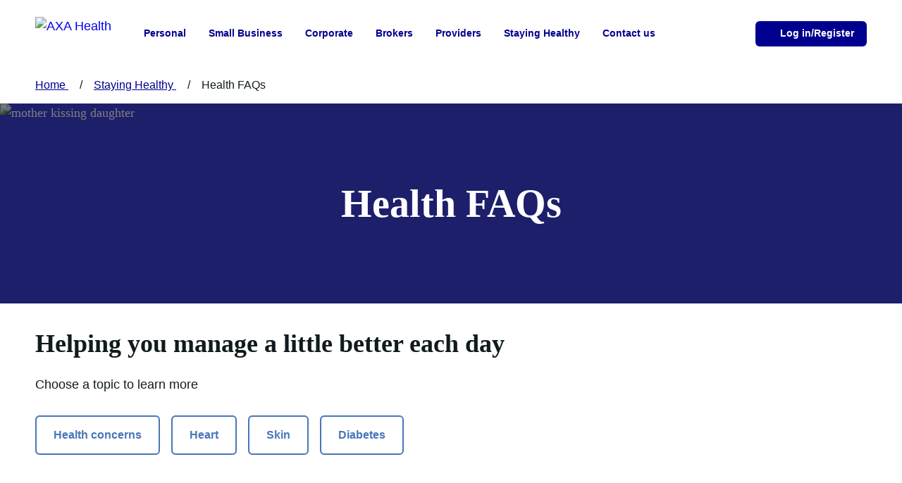

--- FILE ---
content_type: text/html; charset=utf-8
request_url: https://www.axahealth.co.uk/staying-healthy/health-faqs/
body_size: 17727
content:


<!DOCTYPE html>
<html lang="en-GB">

<head>


    <script>
        dataLayer = [{
            'op_co': 'PPP',
            'website': 'ppp',
            'channel': 'DirectBusiness',
            'environment': 'prod',
            'audience': 'personal',
            'page_type': 'content',
            'page_product': 'healthandwellbeing',
            'page_name': 'Health FAQs | AXA Health',
            'page_language': 'en-gb',
            'user_logged_in': '',
            'customer_type': 'front-office',
            'userId': '',
            'IP_address': '18.117.112.204'
        }];
    </script>

<!-- Google Tag Manager -->
<script>
    (function (w, d, s, l, i) {
        w[l] = w[l] || []; w[l].push({
            'gtm.start':
            new Date().getTime(), event: 'gtm.js'
        }); var f = d.getElementsByTagName(s)[0],
    j = d.createElement(s), dl = l != 'dataLayer' ? '&l=' + l : ''; j.async = true; j.src =
            'https://sgtm.axahealth.co.uk/gtm.js?id=' + i + dl; f.parentNode.insertBefore(j, f);
      })(window, document, 'script', 'dataLayer', 'GTM-WDP25HS');
      </script>
<!-- End Google Tag Manager -->

<!-- Start: SCR339583-Optimize -->
<!-- End: SCR339583-Optimize -->
    <link rel="preload" href="//cdn.optimizely.com/js/24684600044.js" as="script" />
<link rel="preconnect" href="//logx.optimizely.com" />
<script src=https://cdn.optimizely.com/js/24684600044.js></script>

<script src="https://c.evidon.com/dg/dg.js" companyId="6650"></script>

    <!--Insurance Agency Schema-->
<script type="application/ld+json">
        {
        "@context": "https://schema.org",
        "@type": "InsuranceAgency",
        "name": "AXA Health",
        "image": "https://www.axahealth.co.uk/newasset/images/axa-health-logo.svg",
        "@id": "",
        "url": "https://www.axahealth.co.uk/",
        "address": {
        "@type": "PostalAddress",
        "streetAddress": "International House Forest Road Tunbridge Wells",
        "addressLocality": "Tunbridge Wells",
        "postalCode": "TN1 1B",
        "addressCountry": "GB"
        },
        "openingHoursSpecification": {
        "@type": "OpeningHoursSpecification",
        "dayOfWeek": [
        "Monday",
        "Tuesday",
        "Wednesday",
        "Thursday",
        "Friday"
        ],
        "opens": "08:00",
        "closes": "17:00"
        },
        "sameAs": [
        "https://twitter.com/AXAHealth",
        "http://www.instagram.com/axahealth/",
        "https://www.youtube.com/user/AXAHealth",
        "https://www.linkedin.com/company/axahealth/",
        "https://en-gb.facebook.com/AXAHealth/"
        ]
        }
    </script>



    <title>Health FAQs | AXA Health</title>
<meta charset="utf-8" />
<meta http-equiv="X-UA-Compatible" content="IE=10" />
<meta name="viewport" content="width=device-width, initial-scale=1.0" />


<!-- Indexing -->
<meta name="robots" content="index,follow" />
<!-- Description -->
<meta name="title" content="Health FAQs | AXA Health">
<!-- Opengraph -->
<meta property="og:title" content="Homepage">
<meta property="og:site_name" content="AXA Health">
<meta property="og:image" content="">
<meta property="og:description" content="">
<meta property="og:type" content="product">
<meta property="og:locale" content="en-GB">
<meta property="og:locale:alternate" content="en-US">
<!-- Facebook -->
<meta name="facebook-domain-verification" content="qt6x2cmg6q5a8t7kvue7zm7i8wojzr" />
<!-- Twitter Card -->
<meta name="twitter:card" content="summary" />
<meta name="twitter:site" content="AXA Health" />
<meta name="twitter:title" content="Health FAQs | AXA Health" />
<meta name="twitter:description" />
<meta name="twitter:image" content="/assets/images/logo/default_social_image.jpg" />
<!-- Support pages -->
<!-- Icons -->
<meta name="mobile-web-app-capable" content="yes">
<!-- Title Color -->
<meta name="msapplication-TileColor" content="#2d89ef">
<meta name="msapplication-TileImage" content="/mstile-144x144.png?v=RyMkypbXgz">
<meta name="theme-color" content="#ffffff">
<!-- Viewport -->
<meta http-equiv="X-UA-Compatible" content="IE=edge">
<meta name="viewport" content="width=device-width, initial-scale=1.0" />


    <!-- JS -->
    <script src="/newasset/lib/jquery/jquery.min.js?v=eqaw4I9IoPldjffqieTL_h7z0ejA9zc_fyXt-05KMl4"></script>
    <script src="/newasset/lib/jquery/jquery.countdown.min.js?v=jxlVc9b6BmQYFLR2_qK5JXnJg8rEbWg_NWI4IHaSyfU"></script>

    <script>
!function(T,l,y){var S=T.location,k="script",D="instrumentationKey",C="ingestionendpoint",I="disableExceptionTracking",E="ai.device.",b="toLowerCase",w="crossOrigin",N="POST",e="appInsightsSDK",t=y.name||"appInsights";(y.name||T[e])&&(T[e]=t);var n=T[t]||function(d){var g=!1,f=!1,m={initialize:!0,queue:[],sv:"5",version:2,config:d};function v(e,t){var n={},a="Browser";return n[E+"id"]=a[b](),n[E+"type"]=a,n["ai.operation.name"]=S&&S.pathname||"_unknown_",n["ai.internal.sdkVersion"]="javascript:snippet_"+(m.sv||m.version),{time:function(){var e=new Date;function t(e){var t=""+e;return 1===t.length&&(t="0"+t),t}return e.getUTCFullYear()+"-"+t(1+e.getUTCMonth())+"-"+t(e.getUTCDate())+"T"+t(e.getUTCHours())+":"+t(e.getUTCMinutes())+":"+t(e.getUTCSeconds())+"."+((e.getUTCMilliseconds()/1e3).toFixed(3)+"").slice(2,5)+"Z"}(),iKey:e,name:"Microsoft.ApplicationInsights."+e.replace(/-/g,"")+"."+t,sampleRate:100,tags:n,data:{baseData:{ver:2}}}}var h=d.url||y.src;if(h){function a(e){var t,n,a,i,r,o,s,c,u,p,l;g=!0,m.queue=[],f||(f=!0,t=h,s=function(){var e={},t=d.connectionString;if(t)for(var n=t.split(";"),a=0;a<n.length;a++){var i=n[a].split("=");2===i.length&&(e[i[0][b]()]=i[1])}if(!e[C]){var r=e.endpointsuffix,o=r?e.location:null;e[C]="https://"+(o?o+".":"")+"dc."+(r||"services.visualstudio.com")}return e}(),c=s[D]||d[D]||"",u=s[C],p=u?u+"/v2/track":d.endpointUrl,(l=[]).push((n="SDK LOAD Failure: Failed to load Application Insights SDK script (See stack for details)",a=t,i=p,(o=(r=v(c,"Exception")).data).baseType="ExceptionData",o.baseData.exceptions=[{typeName:"SDKLoadFailed",message:n.replace(/\./g,"-"),hasFullStack:!1,stack:n+"\nSnippet failed to load ["+a+"] -- Telemetry is disabled\nHelp Link: https://go.microsoft.com/fwlink/?linkid=2128109\nHost: "+(S&&S.pathname||"_unknown_")+"\nEndpoint: "+i,parsedStack:[]}],r)),l.push(function(e,t,n,a){var i=v(c,"Message"),r=i.data;r.baseType="MessageData";var o=r.baseData;return o.message='AI (Internal): 99 message:"'+("SDK LOAD Failure: Failed to load Application Insights SDK script (See stack for details) ("+n+")").replace(/\"/g,"")+'"',o.properties={endpoint:a},i}(0,0,t,p)),function(e,t){if(JSON){var n=T.fetch;if(n&&!y.useXhr)n(t,{method:N,body:JSON.stringify(e),mode:"cors"});else if(XMLHttpRequest){var a=new XMLHttpRequest;a.open(N,t),a.setRequestHeader("Content-type","application/json"),a.send(JSON.stringify(e))}}}(l,p))}function i(e,t){f||setTimeout(function(){!t&&m.core||a()},500)}var e=function(){var n=l.createElement(k);n.src=h;var e=y[w];return!e&&""!==e||"undefined"==n[w]||(n[w]=e),n.onload=i,n.onerror=a,n.onreadystatechange=function(e,t){"loaded"!==n.readyState&&"complete"!==n.readyState||i(0,t)},n}();y.ld<0?l.getElementsByTagName("head")[0].appendChild(e):setTimeout(function(){l.getElementsByTagName(k)[0].parentNode.appendChild(e)},y.ld||0)}try{m.cookie=l.cookie}catch(p){}function t(e){for(;e.length;)!function(t){m[t]=function(){var e=arguments;g||m.queue.push(function(){m[t].apply(m,e)})}}(e.pop())}var n="track",r="TrackPage",o="TrackEvent";t([n+"Event",n+"PageView",n+"Exception",n+"Trace",n+"DependencyData",n+"Metric",n+"PageViewPerformance","start"+r,"stop"+r,"start"+o,"stop"+o,"addTelemetryInitializer","setAuthenticatedUserContext","clearAuthenticatedUserContext","flush"]),m.SeverityLevel={Verbose:0,Information:1,Warning:2,Error:3,Critical:4};var s=(d.extensionConfig||{}).ApplicationInsightsAnalytics||{};if(!0!==d[I]&&!0!==s[I]){var c="onerror";t(["_"+c]);var u=T[c];T[c]=function(e,t,n,a,i){var r=u&&u(e,t,n,a,i);return!0!==r&&m["_"+c]({message:e,url:t,lineNumber:n,columnNumber:a,error:i}),r},d.autoExceptionInstrumented=!0}return m}(y.cfg);function a(){y.onInit&&y.onInit(n)}(T[t]=n).queue&&0===n.queue.length?(n.queue.push(a),n.trackPageView({})):a()}(window,document,{src: "https://js.monitor.azure.com/scripts/b/ai.2.gbl.min.js", crossOrigin: "anonymous", cfg: {instrumentationKey: '3e07ef04-5384-4e1c-b022-63a53d423701', disableCookiesUsage: false }});
</script>


    <!-- CSS -->
    <link href="/newasset/css/app.css?v=iErMiF5lx6kslgRARJg9xHihWGr-LLkbHJjlQnDwAt0" rel="stylesheet" type="text/css" />
    <link href="/newasset/css/custom.css?v=cDl7TL_zfBSatAPelGNI7u8JesPJfOnSSyeVAoedBYw" rel="stylesheet" type="text/css" />

            <link rel="apple-touch-icon-precomposed" href="/newasset/images/apple-touch-icon.png">
            <link rel="apple-touch-startup-image" href="/newasset/images/apple-touch-icon.png">
            <link rel="apple-touch-icon" sizes="180x180" href="/newasset/images/apple-touch-icon.png">
            <link rel="icon" type="image/png" sizes="32x32" href="/newasset/images/favicon-32x32.png">
            <link rel="icon" type="image/png" sizes="194x194" href="/newasset/images/favicon-194x194.png">
            <link rel="icon" type="image/png" sizes="192x192" href="/newasset/images/android-chrome-192x192.png">
            <link rel="icon" type="image/png" sizes="16x16" href="/newasset/images/favicon-16x16.png">
            <link rel="mask-icon" href="/newasset/images/safari-pinned-tab.svg" color="#00008f">
            <link rel="shortcut icon" href="/newasset/images/favicon.ico">


        <link rel="canonical" href="https://www.axahealth.co.uk/staying-healthy/health-faqs/" />
    
</head>
<body class="" lang="en-GB" dir="ltr">
     <!-- Google Tag Manager (noscript) -->
    <noscript>
        <iframe src="https://www.googletagmanager.com/ns.html?id=GTM-WDP25HS"
                height="0" width="0" style="display:none;visibility:hidden" title="Google Tag Manager"></iframe>
    </noscript>
    <!-- End Google Tag Manager (noscript) -->

    <!-- Header -->
    <header class="site-header-nav">
        <nav aria-label="main-navigation">
            <div class="site-header-nav__container container">
                <div class="site-header-nav__inner">
                    <!-- Logo Link -->
                    <a href="/" class="site-header-nav__logo">
                            <img class="site-header-nav__logo-image" src="/newasset/images/axa-health-logo.svg" alt="AXA Health">
                    </a>
                    <!-- Main Navigation -->
                        <!--Site Header Navigation -->

<!-- Main Navigation -->
<div id="main-nav" class="site-header-nav__main">
    <ul class="site-header-nav__list">
                    <li class="site-header-nav__list-item">
                        <button class="site-header-nav__list-btn" aria-expanded="false" aria-controls="sub-menu-1">
                            Personal
                            <svg aria-hidden="true" class="site-header-nav__list-btn-icon">
                                <use xlink:href="/newasset/images/svg-spritesheet.svg#chevron-nav"></use>
                            </svg>
                        </button>
                        <div id="sub-menu-1" class="site-header-nav__sub">
                            <button class="site-header-nav__sub-back">
                                <span class="site-header-nav__sub-back-inner site-header-nav__sub-back-inner--mobile">
                                    <svg aria-hidden="true" class="site-header-nav__sub-back-icon">
                                        <use xlink:href="/newasset/images/svg-spritesheet.svg#arrow-left"></use>
                                    </svg>
                                    Back
                                </span>
                                <span class="site-header-nav__sub-back-inner site-header-nav__sub-back-inner--desktop">
                                    <svg aria-hidden="true" class="site-header-nav__sub-back-icon">
                                        <use xlink:href="/newasset/images/svg-spritesheet.svg#close-circle"></use>
                                    </svg>
                                    Close
                                </span>
                            </button>
                            <div class="site-header-nav__sub-intro">
                                <p class="site-header-nav__sub-title"> Personal</p>
                            </div>
                            <ul class="site-header-nav__sub-list">
                                            <li class="site-header-nav__sub-item">
                                                <a href="/health-insurance/" class="site-header-nav__sub-btn">
                                                    Health insurance
                                                </a>
                                            </li>
                                            <li class="site-header-nav__sub-item">
                                                <button class="site-header-nav__sub-btn" aria-expanded="false" aria-controls="sub-menu-1-details-menu-1">
                                                    Cover &amp; options
                                                    <svg aria-hidden="true" class="site-header-nav__sub-btn-icon">
                                                        <use xlink:href="/newasset/images/svg-spritesheet.svg#chevron-nav"></use>
                                                    </svg>
                                                </button>
                                                <div id="sub-menu-1-details-menu-1" class="site-header-nav__sub site-header-nav__details">
                                                    <button class="site-header-nav__sub-back">
                                                        <span class="site-header-nav__sub-back-inner site-header-nav__sub-back-inner--mobile">
                                                            <svg aria-hidden="true" class="site-header-nav__sub-back-icon">
                                                                <use xlink:href="/newasset/images/svg-spritesheet.svg#arrow-left"></use>
                                                            </svg>
                                                            Back
                                                        </span>
                                                        <span class="site-header-nav__sub-back-inner site-header-nav__sub-back-inner--desktop">
                                                            <svg aria-hidden="true" class="site-header-nav__sub-back-icon">
                                                                <use xlink:href="/newasset/images/svg-spritesheet.svg#close-circle"></use>
                                                            </svg>
                                                            Close
                                                        </span>
                                                    </button>
                                                    <div class="site-header-nav__sub-intro">
                                                        <p class="site-header-nav__sub-title">Cover &amp; options</p>
                                                        <div class="site-header-nav__sub-desc"></div>
                                                        <div class="site-header-nav__sub-ctas">
                                                        </div>
                                                        <div class="site-header-nav__defaqto">
                                                            <p class="site-header-nav__defaqto-title"></p>
                                                            <p class="site-header-nav__defaqto-desc"></p>
                                                        </div>
                                                    </div>
                                                    <ul class="site-header-nav__sub-list">
                                                                    <li class="site-header-nav__sub-item">
                                                                        <button class="site-header-nav__sub-btn" aria-expanded="false" aria-controls="sub-menu-1-details-menu-1-0">
                                                                            Cover options
                                                                            <svg aria-hidden="true" class="site-header-nav__sub-btn-icon">
                                                                                <use xlink:href="/newasset/images/svg-spritesheet.svg#chevron-nav"></use>
                                                                            </svg>
                                                                        </button>
                                                                        <div id="sub-menu-1-details-menu-1-0" class="site-header-nav__sub site-header-nav__details-sub">
                                                                            <button class="site-header-nav__sub-back">
                                                                                <span class="site-header-nav__sub-back-inner site-header-nav__sub-back-inner--mobile">
                                                                                    <svg aria-hidden="true" class="site-header-nav__sub-back-icon">
                                                                                        <use xlink:href="/newasset/images/svg-spritesheet.svg#arrow-left"></use>
                                                                                    </svg>
                                                                                    Back
                                                                                </span>
                                                                                <span class="site-header-nav__sub-back-inner site-header-nav__sub-back-inner--desktop">
                                                                                    <svg aria-hidden="true" class="site-header-nav__sub-back-icon">
                                                                                        <use xlink:href="/newasset/images/svg-spritesheet.svg#close-circle"></use>
                                                                                    </svg>
                                                                                    Close
                                                                                </span>
                                                                            </button>
                                                                            <div class="site-header-nav__sub-intro">
                                                                                <p class="site-header-nav__sub-title">Cover options</p>
                                                                            </div>
                                                                            <ul class="site-header-nav__sub-list">
                                                                                        <li class="site-header-nav__sub-item">
                                                                                            <a href="/health-insurance/cancer-insurance-cover/" class="site-header-nav__sub-btn">
                                                                                                Cancer insurance cover
                                                                                            </a>
                                                                                        </li>
                                                                                        <li class="site-header-nav__sub-item">
                                                                                            <a href="/health-insurance/inpatient-option/" class="site-header-nav__sub-btn">
                                                                                                Inpatient option
                                                                                            </a>
                                                                                        </li>
                                                                                        <li class="site-header-nav__sub-item">
                                                                                            <a href="/health-insurance/outpatient-option/" class="site-header-nav__sub-btn">
                                                                                                Outpatient option
                                                                                            </a>
                                                                                        </li>
                                                                                        <li class="site-header-nav__sub-item">
                                                                                            <a href="/health-insurance/muscles-bones-joints/" class="site-header-nav__sub-btn">
                                                                                                Muscle, bone, and joint support
                                                                                            </a>
                                                                                        </li>
                                                                                        <li class="site-header-nav__sub-item">
                                                                                            <a href="/health-insurance/mental-health-insurance/" class="site-header-nav__sub-btn">
                                                                                                Mental health insurance
                                                                                            </a>
                                                                                        </li>
                                                                                        <li class="site-header-nav__sub-item">
                                                                                            <a href="/health-insurance/compare-health-insurance-options/" class="site-header-nav__sub-btn">
                                                                                                Compare health insurance options
                                                                                            </a>
                                                                                        </li>
                                                                            </ul>
                                                                        </div>
                                                                    </li>
                                                                    <li class="site-header-nav__sub-item">
                                                                        <button class="site-header-nav__sub-btn" aria-expanded="false" aria-controls="sub-menu-1-details-menu-1-1">
                                                                            Additional benefits
                                                                            <svg aria-hidden="true" class="site-header-nav__sub-btn-icon">
                                                                                <use xlink:href="/newasset/images/svg-spritesheet.svg#chevron-nav"></use>
                                                                            </svg>
                                                                        </button>
                                                                        <div id="sub-menu-1-details-menu-1-1" class="site-header-nav__sub site-header-nav__details-sub">
                                                                            <button class="site-header-nav__sub-back">
                                                                                <span class="site-header-nav__sub-back-inner site-header-nav__sub-back-inner--mobile">
                                                                                    <svg aria-hidden="true" class="site-header-nav__sub-back-icon">
                                                                                        <use xlink:href="/newasset/images/svg-spritesheet.svg#arrow-left"></use>
                                                                                    </svg>
                                                                                    Back
                                                                                </span>
                                                                                <span class="site-header-nav__sub-back-inner site-header-nav__sub-back-inner--desktop">
                                                                                    <svg aria-hidden="true" class="site-header-nav__sub-back-icon">
                                                                                        <use xlink:href="/newasset/images/svg-spritesheet.svg#close-circle"></use>
                                                                                    </svg>
                                                                                    Close
                                                                                </span>
                                                                            </button>
                                                                            <div class="site-header-nav__sub-intro">
                                                                                <p class="site-header-nav__sub-title">Additional benefits</p>
                                                                            </div>
                                                                            <ul class="site-header-nav__sub-list">
                                                                                        <li class="site-header-nav__sub-item">
                                                                                            <a href="/health-insurance/private-gp-online-appointment/" class="site-header-nav__sub-btn">
                                                                                                Private online GP appointments
                                                                                            </a>
                                                                                        </li>
                                                                                        <li class="site-header-nav__sub-item">
                                                                                            <a href="/health-insurance/everyday-healthcare/" class="site-header-nav__sub-btn">
                                                                                                Everyday healthcare
                                                                                            </a>
                                                                                        </li>
                                                                                        <li class="site-header-nav__sub-item">
                                                                                            <a href="/health-insurance/24-7-health-support-line/" class="site-header-nav__sub-btn">
                                                                                                24/7 health support line
                                                                                            </a>
                                                                                        </li>
                                                                            </ul>
                                                                        </div>
                                                                    </li>
                                                                    <li class="site-header-nav__sub-item">
                                                                        <button class="site-header-nav__sub-btn" aria-expanded="false" aria-controls="sub-menu-1-details-menu-1-2">
                                                                            Who would you like cover for
                                                                            <svg aria-hidden="true" class="site-header-nav__sub-btn-icon">
                                                                                <use xlink:href="/newasset/images/svg-spritesheet.svg#chevron-nav"></use>
                                                                            </svg>
                                                                        </button>
                                                                        <div id="sub-menu-1-details-menu-1-2" class="site-header-nav__sub site-header-nav__details-sub">
                                                                            <button class="site-header-nav__sub-back">
                                                                                <span class="site-header-nav__sub-back-inner site-header-nav__sub-back-inner--mobile">
                                                                                    <svg aria-hidden="true" class="site-header-nav__sub-back-icon">
                                                                                        <use xlink:href="/newasset/images/svg-spritesheet.svg#arrow-left"></use>
                                                                                    </svg>
                                                                                    Back
                                                                                </span>
                                                                                <span class="site-header-nav__sub-back-inner site-header-nav__sub-back-inner--desktop">
                                                                                    <svg aria-hidden="true" class="site-header-nav__sub-back-icon">
                                                                                        <use xlink:href="/newasset/images/svg-spritesheet.svg#close-circle"></use>
                                                                                    </svg>
                                                                                    Close
                                                                                </span>
                                                                            </button>
                                                                            <div class="site-header-nav__sub-intro">
                                                                                <p class="site-header-nav__sub-title">Who would you like cover for</p>
                                                                            </div>
                                                                            <ul class="site-header-nav__sub-list">
                                                                                        <li class="site-header-nav__sub-item">
                                                                                            <a href="/health-insurance/family-health-insurance/" class="site-header-nav__sub-btn">
                                                                                                Family health insurance
                                                                                            </a>
                                                                                        </li>
                                                                                        <li class="site-header-nav__sub-item">
                                                                                            <a href="/health-insurance/child-health-insurance/" class="site-header-nav__sub-btn">
                                                                                                Child health insurance
                                                                                            </a>
                                                                                        </li>
                                                                                        <li class="site-header-nav__sub-item">
                                                                                            <a href="/health-insurance/couples-health-insurance/" class="site-header-nav__sub-btn">
                                                                                                Couples health insurance
                                                                                            </a>
                                                                                        </li>
                                                                                        <li class="site-header-nav__sub-item">
                                                                                            <a href="/health-insurance/over-50s-health-insurance/" class="site-header-nav__sub-btn">
                                                                                                Over 50s health insurance
                                                                                            </a>
                                                                                        </li>
                                                                            </ul>
                                                                        </div>
                                                                    </li>
                                                                    <li class="site-header-nav__sub-item">
                                                                        <button class="site-header-nav__sub-btn" aria-expanded="false" aria-controls="sub-menu-1-details-menu-1-3">
                                                                            Health insurance by region
                                                                            <svg aria-hidden="true" class="site-header-nav__sub-btn-icon">
                                                                                <use xlink:href="/newasset/images/svg-spritesheet.svg#chevron-nav"></use>
                                                                            </svg>
                                                                        </button>
                                                                        <div id="sub-menu-1-details-menu-1-3" class="site-header-nav__sub site-header-nav__details-sub">
                                                                            <button class="site-header-nav__sub-back">
                                                                                <span class="site-header-nav__sub-back-inner site-header-nav__sub-back-inner--mobile">
                                                                                    <svg aria-hidden="true" class="site-header-nav__sub-back-icon">
                                                                                        <use xlink:href="/newasset/images/svg-spritesheet.svg#arrow-left"></use>
                                                                                    </svg>
                                                                                    Back
                                                                                </span>
                                                                                <span class="site-header-nav__sub-back-inner site-header-nav__sub-back-inner--desktop">
                                                                                    <svg aria-hidden="true" class="site-header-nav__sub-back-icon">
                                                                                        <use xlink:href="/newasset/images/svg-spritesheet.svg#close-circle"></use>
                                                                                    </svg>
                                                                                    Close
                                                                                </span>
                                                                            </button>
                                                                            <div class="site-header-nav__sub-intro">
                                                                                <p class="site-header-nav__sub-title">Health insurance by region</p>
                                                                            </div>
                                                                            <ul class="site-header-nav__sub-list">
                                                                                        <li class="site-header-nav__sub-item">
                                                                                            <a href="/health-insurance/northern-ireland-health-insurance/" class="site-header-nav__sub-btn">
                                                                                                Health insurance in Northern Ireland
                                                                                            </a>
                                                                                        </li>
                                                                                        <li class="site-header-nav__sub-item">
                                                                                            <a href="/health-insurance/scotland-health-insurance/" class="site-header-nav__sub-btn">
                                                                                                Health insurance in Scotland
                                                                                            </a>
                                                                                        </li>
                                                                                        <li class="site-header-nav__sub-item">
                                                                                            <a href="/health-insurance/private-health-care-in-wales/" class="site-header-nav__sub-btn">
                                                                                                Health insurance in Wales
                                                                                            </a>
                                                                                        </li>
                                                                                        <li class="site-header-nav__sub-item">
                                                                                            <a href="/health-insurance/health-insurance-in-london/" class="site-header-nav__sub-btn">
                                                                                                Health insurance in London
                                                                                            </a>
                                                                                        </li>
                                                                            </ul>
                                                                        </div>
                                                                    </li>
                                                                    <li class="site-header-nav__sub-item">
                                                                        <a href="/health-insurance/switch-health-insurance/" class="site-header-nav__sub-btn">
                                                                            Switch health insurance
                                                                        </a>
                                                                    </li>
                                                                    <li class="site-header-nav__sub-item">
                                                                        <a href="/health-insurance/leaving-your-company-scheme/" class="site-header-nav__sub-btn">
                                                                            Leaving a health insurance company scheme
                                                                        </a>
                                                                    </li>
                                                                    <li class="site-header-nav__sub-item">
                                                                        <a href="/health-insurance/how-much-does-private-health-insurance-cost/" class="site-header-nav__sub-btn">
                                                                            Private health insurance costs
                                                                        </a>
                                                                    </li>

                                                    </ul>
                                                </div>
                                            </li>
                                            <li class="site-header-nav__sub-item">
                                                <a href="/health-insurance/dental-insurance/" class="site-header-nav__sub-btn">
                                                    Dental insurance
                                                </a>
                                            </li>
                                            <li class="site-header-nav__sub-item">
                                                <button class="site-header-nav__sub-btn" aria-expanded="false" aria-controls="sub-menu-1-details-menu-3">
                                                    Members
                                                    <svg aria-hidden="true" class="site-header-nav__sub-btn-icon">
                                                        <use xlink:href="/newasset/images/svg-spritesheet.svg#chevron-nav"></use>
                                                    </svg>
                                                </button>
                                                <div id="sub-menu-1-details-menu-3" class="site-header-nav__sub site-header-nav__details">
                                                    <button class="site-header-nav__sub-back">
                                                        <span class="site-header-nav__sub-back-inner site-header-nav__sub-back-inner--mobile">
                                                            <svg aria-hidden="true" class="site-header-nav__sub-back-icon">
                                                                <use xlink:href="/newasset/images/svg-spritesheet.svg#arrow-left"></use>
                                                            </svg>
                                                            Back
                                                        </span>
                                                        <span class="site-header-nav__sub-back-inner site-header-nav__sub-back-inner--desktop">
                                                            <svg aria-hidden="true" class="site-header-nav__sub-back-icon">
                                                                <use xlink:href="/newasset/images/svg-spritesheet.svg#close-circle"></use>
                                                            </svg>
                                                            Close
                                                        </span>
                                                    </button>
                                                    <div class="site-header-nav__sub-intro">
                                                        <p class="site-header-nav__sub-title">Members</p>
                                                        <div class="site-header-nav__sub-desc"><p>Your membership is about so much more than just health insurance, discover more here. Remember to access your online account to get the best out of your membership, it's secure and completely personal to you.</p></div>
                                                        <div class="site-header-nav__sub-ctas">
                                                                <a href="/members/benefits/" class="site-header-nav__sub-cta site-header-nav__sub-cta--call">
                                                                    Member benefits explained
                                                                    <svg aria-hidden="true" class="site-header-nav__sub-cta-icon">
                                                                        <use xlink:href="/newasset/images/svg-spritesheet.svg#chevron-nav"></use>
                                                                    </svg>
                                                                </a>
                                                        </div>
                                                        <div class="site-header-nav__defaqto">
                                                            <p class="site-header-nav__defaqto-title"></p>
                                                            <p class="site-header-nav__defaqto-desc"></p>
                                                        </div>
                                                    </div>
                                                    <ul class="site-header-nav__sub-list">
                                                                    <li class="site-header-nav__sub-item">
                                                                        <button class="site-header-nav__sub-btn" aria-expanded="false" aria-controls="sub-menu-1-details-menu-3-0">
                                                                            Member services
                                                                            <svg aria-hidden="true" class="site-header-nav__sub-btn-icon">
                                                                                <use xlink:href="/newasset/images/svg-spritesheet.svg#chevron-nav"></use>
                                                                            </svg>
                                                                        </button>
                                                                        <div id="sub-menu-1-details-menu-3-0" class="site-header-nav__sub site-header-nav__details-sub">
                                                                            <button class="site-header-nav__sub-back">
                                                                                <span class="site-header-nav__sub-back-inner site-header-nav__sub-back-inner--mobile">
                                                                                    <svg aria-hidden="true" class="site-header-nav__sub-back-icon">
                                                                                        <use xlink:href="/newasset/images/svg-spritesheet.svg#arrow-left"></use>
                                                                                    </svg>
                                                                                    Back
                                                                                </span>
                                                                                <span class="site-header-nav__sub-back-inner site-header-nav__sub-back-inner--desktop">
                                                                                    <svg aria-hidden="true" class="site-header-nav__sub-back-icon">
                                                                                        <use xlink:href="/newasset/images/svg-spritesheet.svg#close-circle"></use>
                                                                                    </svg>
                                                                                    Close
                                                                                </span>
                                                                            </button>
                                                                            <div class="site-header-nav__sub-intro">
                                                                                <p class="site-header-nav__sub-title">Member services</p>
                                                                            </div>
                                                                            <ul class="site-header-nav__sub-list">
                                                                                        <li class="site-header-nav__sub-item">
                                                                                            <a href="/health-insurance/members/services/online-gp/" class="site-header-nav__sub-btn">
                                                                                                Online GP Service
                                                                                            </a>
                                                                                        </li>
                                                                                        <li class="site-header-nav__sub-item">
                                                                                            <a href="/health-insurance/members/services/24-7-healthsupport/" class="site-header-nav__sub-btn">
                                                                                                24/7 health support
                                                                                            </a>
                                                                                        </li>
                                                                                        <li class="site-header-nav__sub-item">
                                                                                            <a href="/members/muscles-bones-and-joints/" class="site-header-nav__sub-btn">
                                                                                                Muscles, bones and joints
                                                                                            </a>
                                                                                        </li>
                                                                                        <li class="site-header-nav__sub-item">
                                                                                            <a href="/health-insurance/members/services/digestive-health/" class="site-header-nav__sub-btn">
                                                                                                Digestive health service
                                                                                            </a>
                                                                                        </li>
                                                                                        <li class="site-header-nav__sub-item">
                                                                                            <a href="/health-insurance/members/services/dermatology/" class="site-header-nav__sub-btn">
                                                                                                Dermatology service
                                                                                            </a>
                                                                                        </li>
                                                                                        <li class="site-header-nav__sub-item">
                                                                                            <a href="/health-insurance/members/services/bereavement/" class="site-header-nav__sub-btn">
                                                                                                Bereavement
                                                                                            </a>
                                                                                        </li>
                                                                                        <li class="site-header-nav__sub-item">
                                                                                            <a href="/health-insurance/members/services/check-4-cancer/" class="site-header-nav__sub-btn">
                                                                                                Cancer diagnostic services
                                                                                            </a>
                                                                                        </li>
                                                                            </ul>
                                                                        </div>
                                                                    </li>
                                                                    <li class="site-header-nav__sub-item">
                                                                        <button class="site-header-nav__sub-btn" aria-expanded="false" aria-controls="sub-menu-1-details-menu-3-1">
                                                                            Making a claim
                                                                            <svg aria-hidden="true" class="site-header-nav__sub-btn-icon">
                                                                                <use xlink:href="/newasset/images/svg-spritesheet.svg#chevron-nav"></use>
                                                                            </svg>
                                                                        </button>
                                                                        <div id="sub-menu-1-details-menu-3-1" class="site-header-nav__sub site-header-nav__details-sub">
                                                                            <button class="site-header-nav__sub-back">
                                                                                <span class="site-header-nav__sub-back-inner site-header-nav__sub-back-inner--mobile">
                                                                                    <svg aria-hidden="true" class="site-header-nav__sub-back-icon">
                                                                                        <use xlink:href="/newasset/images/svg-spritesheet.svg#arrow-left"></use>
                                                                                    </svg>
                                                                                    Back
                                                                                </span>
                                                                                <span class="site-header-nav__sub-back-inner site-header-nav__sub-back-inner--desktop">
                                                                                    <svg aria-hidden="true" class="site-header-nav__sub-back-icon">
                                                                                        <use xlink:href="/newasset/images/svg-spritesheet.svg#close-circle"></use>
                                                                                    </svg>
                                                                                    Close
                                                                                </span>
                                                                            </button>
                                                                            <div class="site-header-nav__sub-intro">
                                                                                <p class="site-header-nav__sub-title">Making a claim</p>
                                                                            </div>
                                                                            <ul class="site-header-nav__sub-list">
                                                                                        <li class="site-header-nav__sub-item">
                                                                                            <a href="/member-help/" class="site-header-nav__sub-btn">
                                                                                                How to make a claim and access treatment
                                                                                            </a>
                                                                                        </li>
                                                                                        <li class="site-header-nav__sub-item">
                                                                                            <a href="/health-insurance/members/making-a-claim/how-to-make-a-cashback-claim/" class="site-header-nav__sub-btn">
                                                                                                Cashback, dental and travel claims
                                                                                            </a>
                                                                                        </li>
                                                                                        <li class="site-header-nav__sub-item">
                                                                                            <a href="/health-insurance/members/making-a-claim/making-claims-clear/" class="site-header-nav__sub-btn">
                                                                                                Making claims clear
                                                                                            </a>
                                                                                        </li>
                                                                                        <li class="site-header-nav__sub-item">
                                                                                            <a href="/guides/" class="site-header-nav__sub-btn">
                                                                                                Terms explained - guides
                                                                                            </a>
                                                                                        </li>
                                                                                        <li class="site-header-nav__sub-item">
                                                                                            <a href="/memberhelp-faqs/" class="site-header-nav__sub-btn">
                                                                                                FAQs
                                                                                            </a>
                                                                                        </li>
                                                                            </ul>
                                                                        </div>
                                                                    </li>
                                                                    <li class="site-header-nav__sub-item">
                                                                        <button class="site-header-nav__sub-btn" aria-expanded="false" aria-controls="sub-menu-1-details-menu-3-2">
                                                                            Member offers
                                                                            <svg aria-hidden="true" class="site-header-nav__sub-btn-icon">
                                                                                <use xlink:href="/newasset/images/svg-spritesheet.svg#chevron-nav"></use>
                                                                            </svg>
                                                                        </button>
                                                                        <div id="sub-menu-1-details-menu-3-2" class="site-header-nav__sub site-header-nav__details-sub">
                                                                            <button class="site-header-nav__sub-back">
                                                                                <span class="site-header-nav__sub-back-inner site-header-nav__sub-back-inner--mobile">
                                                                                    <svg aria-hidden="true" class="site-header-nav__sub-back-icon">
                                                                                        <use xlink:href="/newasset/images/svg-spritesheet.svg#arrow-left"></use>
                                                                                    </svg>
                                                                                    Back
                                                                                </span>
                                                                                <span class="site-header-nav__sub-back-inner site-header-nav__sub-back-inner--desktop">
                                                                                    <svg aria-hidden="true" class="site-header-nav__sub-back-icon">
                                                                                        <use xlink:href="/newasset/images/svg-spritesheet.svg#close-circle"></use>
                                                                                    </svg>
                                                                                    Close
                                                                                </span>
                                                                            </button>
                                                                            <div class="site-header-nav__sub-intro">
                                                                                <p class="site-header-nav__sub-title">Member offers</p>
                                                                            </div>
                                                                            <ul class="site-header-nav__sub-list">
                                                                                        <li class="site-header-nav__sub-item">
                                                                                            <a href="/fitness-offers/" class="site-header-nav__sub-btn">
                                                                                                Gym offer
                                                                                            </a>
                                                                                        </li>
                                                                                        <li class="site-header-nav__sub-item">
                                                                                            <a href="/refer-a-friend/" class="site-header-nav__sub-btn">
                                                                                                Refer a friend
                                                                                            </a>
                                                                                        </li>
                                                                            </ul>
                                                                        </div>
                                                                    </li>
                                                                    <li class="site-header-nav__sub-item">
                                                                        <a href="/health-insurance/members/child-turning-16/" class="site-header-nav__sub-btn">
                                                                            Child turning 16?
                                                                        </a>
                                                                    </li>
                                                                    <li class="site-header-nav__sub-item">
                                                                        <a href="/health-insurance/members/renewing-members/" class="site-header-nav__sub-btn">
                                                                            Renewing members
                                                                        </a>
                                                                    </li>

                                                    </ul>
                                                </div>
                                            </li>
                            </ul>
                            <div class="site-header-nav__ctas">
                                    <a href="http://quote.axahealth.co.uk/" class="site-header-nav__cta site-header-nav__cta--quote">
                                        Start a Quote
                                    </a>
                                    <a href="/contact-us/" class="site-header-nav__cta site-header-nav__cta--contact">
                                            <svg aria-hidden="true" class="site-header-nav__cta-icon">
                                                <use xlink:href="/newasset/images/svg-spritesheet.svg#phone"></use>
                                            </svg>
                                        Contact us
                                    </a>
                            </div>
                        </div>
                    </li>
                    <li class="site-header-nav__list-item">
                        <button class="site-header-nav__list-btn" aria-expanded="false" aria-controls="sub-menu-2">
                            Small Business
                            <svg aria-hidden="true" class="site-header-nav__list-btn-icon">
                                <use xlink:href="/newasset/images/svg-spritesheet.svg#chevron-nav"></use>
                            </svg>
                        </button>
                        <div id="sub-menu-2" class="site-header-nav__sub">
                            <button class="site-header-nav__sub-back">
                                <span class="site-header-nav__sub-back-inner site-header-nav__sub-back-inner--mobile">
                                    <svg aria-hidden="true" class="site-header-nav__sub-back-icon">
                                        <use xlink:href="/newasset/images/svg-spritesheet.svg#arrow-left"></use>
                                    </svg>
                                    Back
                                </span>
                                <span class="site-header-nav__sub-back-inner site-header-nav__sub-back-inner--desktop">
                                    <svg aria-hidden="true" class="site-header-nav__sub-back-icon">
                                        <use xlink:href="/newasset/images/svg-spritesheet.svg#close-circle"></use>
                                    </svg>
                                    Close
                                </span>
                            </button>
                            <div class="site-header-nav__sub-intro">
                                <p class="site-header-nav__sub-title"> Small Business</p>
                            </div>
                            <ul class="site-header-nav__sub-list">
                                            <li class="site-header-nav__sub-item">
                                                <a href="/small-business/" class="site-header-nav__sub-btn">
                                                    Health Insurance
                                                </a>
                                            </li>
                                            <li class="site-header-nav__sub-item">
                                                <button class="site-header-nav__sub-btn" aria-expanded="false" aria-controls="sub-menu-2-details-menu-1">
                                                    Cover &amp; options
                                                    <svg aria-hidden="true" class="site-header-nav__sub-btn-icon">
                                                        <use xlink:href="/newasset/images/svg-spritesheet.svg#chevron-nav"></use>
                                                    </svg>
                                                </button>
                                                <div id="sub-menu-2-details-menu-1" class="site-header-nav__sub site-header-nav__details">
                                                    <button class="site-header-nav__sub-back">
                                                        <span class="site-header-nav__sub-back-inner site-header-nav__sub-back-inner--mobile">
                                                            <svg aria-hidden="true" class="site-header-nav__sub-back-icon">
                                                                <use xlink:href="/newasset/images/svg-spritesheet.svg#arrow-left"></use>
                                                            </svg>
                                                            Back
                                                        </span>
                                                        <span class="site-header-nav__sub-back-inner site-header-nav__sub-back-inner--desktop">
                                                            <svg aria-hidden="true" class="site-header-nav__sub-back-icon">
                                                                <use xlink:href="/newasset/images/svg-spritesheet.svg#close-circle"></use>
                                                            </svg>
                                                            Close
                                                        </span>
                                                    </button>
                                                    <div class="site-header-nav__sub-intro">
                                                        <p class="site-header-nav__sub-title">Cover &amp; options</p>
                                                        <div class="site-header-nav__sub-desc"><p>Build a healthcare plan that fits your business with our wide range of products.</p></div>
                                                        <div class="site-header-nav__sub-ctas">
                                                                <a href="/small-business/products/" class="site-header-nav__sub-cta site-header-nav__sub-cta--call">
                                                                    Product overview
                                                                    <svg aria-hidden="true" class="site-header-nav__sub-cta-icon">
                                                                        <use xlink:href="/newasset/images/svg-spritesheet.svg#chevron-nav"></use>
                                                                    </svg>
                                                                </a>
                                                        </div>
                                                        <div class="site-header-nav__defaqto">
                                                            <p class="site-header-nav__defaqto-title"></p>
                                                            <p class="site-header-nav__defaqto-desc"></p>
                                                                <img class="site-header-nav__defaqto-image" src="/newasset/sme/defaqto/rating-year-5-colour-cmyk---2025---small-128.jpg" alt="Defaqto expert rated 5 stars">
                                                        </div>
                                                    </div>
                                                    <ul class="site-header-nav__sub-list">
                                                                    <li class="site-header-nav__sub-item">
                                                                        <button class="site-header-nav__sub-btn" aria-expanded="false" aria-controls="sub-menu-2-details-menu-1-0">
                                                                            Cover options
                                                                            <svg aria-hidden="true" class="site-header-nav__sub-btn-icon">
                                                                                <use xlink:href="/newasset/images/svg-spritesheet.svg#chevron-nav"></use>
                                                                            </svg>
                                                                        </button>
                                                                        <div id="sub-menu-2-details-menu-1-0" class="site-header-nav__sub site-header-nav__details-sub">
                                                                            <button class="site-header-nav__sub-back">
                                                                                <span class="site-header-nav__sub-back-inner site-header-nav__sub-back-inner--mobile">
                                                                                    <svg aria-hidden="true" class="site-header-nav__sub-back-icon">
                                                                                        <use xlink:href="/newasset/images/svg-spritesheet.svg#arrow-left"></use>
                                                                                    </svg>
                                                                                    Back
                                                                                </span>
                                                                                <span class="site-header-nav__sub-back-inner site-header-nav__sub-back-inner--desktop">
                                                                                    <svg aria-hidden="true" class="site-header-nav__sub-back-icon">
                                                                                        <use xlink:href="/newasset/images/svg-spritesheet.svg#close-circle"></use>
                                                                                    </svg>
                                                                                    Close
                                                                                </span>
                                                                            </button>
                                                                            <div class="site-header-nav__sub-intro">
                                                                                <p class="site-header-nav__sub-title">Cover options</p>
                                                                            </div>
                                                                            <ul class="site-header-nav__sub-list">
                                                                                        <li class="site-header-nav__sub-item">
                                                                                            <a href="/small-business/products/cover-options/treatment/" class="site-header-nav__sub-btn">
                                                                                                Treatment
                                                                                            </a>
                                                                                        </li>
                                                                                        <li class="site-header-nav__sub-item">
                                                                                            <a href="/small-business/products/cover-options/comprehensive-cancer-cover/" class="site-header-nav__sub-btn">
                                                                                                Comprehensive cancer cover
                                                                                            </a>
                                                                                        </li>
                                                                                        <li class="site-header-nav__sub-item">
                                                                                            <a href="/small-business/products/cover-options/therapies/" class="site-header-nav__sub-btn">
                                                                                                Therapies
                                                                                            </a>
                                                                                        </li>
                                                                                        <li class="site-header-nav__sub-item">
                                                                                            <a href="/small-business/products/cover-options/mental-health/" class="site-header-nav__sub-btn">
                                                                                                Mental health
                                                                                            </a>
                                                                                        </li>
                                                                                        <li class="site-header-nav__sub-item">
                                                                                            <a href="/small-business/products/cover-options/outpatient/" class="site-header-nav__sub-btn">
                                                                                                Outpatient
                                                                                            </a>
                                                                                        </li>
                                                                                        <li class="site-header-nav__sub-item">
                                                                                            <a href="/small-business/products/cover-options/private-gp/" class="site-header-nav__sub-btn">
                                                                                                Private GP
                                                                                            </a>
                                                                                        </li>
                                                                                        <li class="site-header-nav__sub-item">
                                                                                            <a href="/small-business/products/cover-options/travel-cover/" class="site-header-nav__sub-btn">
                                                                                                Travel
                                                                                            </a>
                                                                                        </li>
                                                                                        <li class="site-header-nav__sub-item">
                                                                                            <a href="/small-business/products/cover-options/extended-cover/" class="site-header-nav__sub-btn">
                                                                                                Extended cover
                                                                                            </a>
                                                                                        </li>
                                                                                        <li class="site-header-nav__sub-item">
                                                                                            <a href="/small-business/products/cover-options/employee-assistance-programme/" class="site-header-nav__sub-btn">
                                                                                                Employee Assistance Programme
                                                                                            </a>
                                                                                        </li>
                                                                                        <li class="site-header-nav__sub-item">
                                                                                            <a href="/small-business/products/cover-options/diagnostics/" class="site-header-nav__sub-btn">
                                                                                                Diagnostics only
                                                                                            </a>
                                                                                        </li>
                                                                            </ul>
                                                                        </div>
                                                                    </li>
                                                                    <li class="site-header-nav__sub-item">
                                                                        <button class="site-header-nav__sub-btn" aria-expanded="false" aria-controls="sub-menu-2-details-menu-1-1">
                                                                            Cashback options
                                                                            <svg aria-hidden="true" class="site-header-nav__sub-btn-icon">
                                                                                <use xlink:href="/newasset/images/svg-spritesheet.svg#chevron-nav"></use>
                                                                            </svg>
                                                                        </button>
                                                                        <div id="sub-menu-2-details-menu-1-1" class="site-header-nav__sub site-header-nav__details-sub">
                                                                            <button class="site-header-nav__sub-back">
                                                                                <span class="site-header-nav__sub-back-inner site-header-nav__sub-back-inner--mobile">
                                                                                    <svg aria-hidden="true" class="site-header-nav__sub-back-icon">
                                                                                        <use xlink:href="/newasset/images/svg-spritesheet.svg#arrow-left"></use>
                                                                                    </svg>
                                                                                    Back
                                                                                </span>
                                                                                <span class="site-header-nav__sub-back-inner site-header-nav__sub-back-inner--desktop">
                                                                                    <svg aria-hidden="true" class="site-header-nav__sub-back-icon">
                                                                                        <use xlink:href="/newasset/images/svg-spritesheet.svg#close-circle"></use>
                                                                                    </svg>
                                                                                    Close
                                                                                </span>
                                                                            </button>
                                                                            <div class="site-header-nav__sub-intro">
                                                                                <p class="site-header-nav__sub-title">Cashback options</p>
                                                                            </div>
                                                                            <ul class="site-header-nav__sub-list">
                                                                                        <li class="site-header-nav__sub-item">
                                                                                            <a href="/small-business/products/cashback-options/health-assessment-option/" class="site-header-nav__sub-btn">
                                                                                                Health assessments
                                                                                            </a>
                                                                                        </li>
                                                                                        <li class="site-header-nav__sub-item">
                                                                                            <a href="/small-business/products/cashback-options/dentist-and-optician-cashback/" class="site-header-nav__sub-btn">
                                                                                                Dentist and optician
                                                                                            </a>
                                                                                        </li>
                                                                                        <li class="site-header-nav__sub-item">
                                                                                            <a href="/small-business/products/cashback-options/vaccinations-option/" class="site-header-nav__sub-btn">
                                                                                                Vaccinations
                                                                                            </a>
                                                                                        </li>
                                                                            </ul>
                                                                        </div>
                                                                    </li>
                                                                    <li class="site-header-nav__sub-item">
                                                                        <button class="site-header-nav__sub-btn" aria-expanded="false" aria-controls="sub-menu-2-details-menu-1-2">
                                                                            Included services
                                                                            <svg aria-hidden="true" class="site-header-nav__sub-btn-icon">
                                                                                <use xlink:href="/newasset/images/svg-spritesheet.svg#chevron-nav"></use>
                                                                            </svg>
                                                                        </button>
                                                                        <div id="sub-menu-2-details-menu-1-2" class="site-header-nav__sub site-header-nav__details-sub">
                                                                            <button class="site-header-nav__sub-back">
                                                                                <span class="site-header-nav__sub-back-inner site-header-nav__sub-back-inner--mobile">
                                                                                    <svg aria-hidden="true" class="site-header-nav__sub-back-icon">
                                                                                        <use xlink:href="/newasset/images/svg-spritesheet.svg#arrow-left"></use>
                                                                                    </svg>
                                                                                    Back
                                                                                </span>
                                                                                <span class="site-header-nav__sub-back-inner site-header-nav__sub-back-inner--desktop">
                                                                                    <svg aria-hidden="true" class="site-header-nav__sub-back-icon">
                                                                                        <use xlink:href="/newasset/images/svg-spritesheet.svg#close-circle"></use>
                                                                                    </svg>
                                                                                    Close
                                                                                </span>
                                                                            </button>
                                                                            <div class="site-header-nav__sub-intro">
                                                                                <p class="site-header-nav__sub-title">Included services</p>
                                                                            </div>
                                                                            <ul class="site-header-nav__sub-list">
                                                                                        <li class="site-header-nav__sub-item">
                                                                                            <a href="/small-business/products/included-services/muscle-bone-and-joint-support/" class="site-header-nav__sub-btn">
                                                                                                Muscles, bones and joint support
                                                                                            </a>
                                                                                        </li>
                                                                                        <li class="site-header-nav__sub-item">
                                                                                            <a href="/small-business/products/included-services/online-private-gp-service/" class="site-header-nav__sub-btn">
                                                                                                Online private GP service
                                                                                            </a>
                                                                                        </li>
                                                                                        <li class="site-header-nav__sub-item">
                                                                                            <a href="/small-business/products/included-services/specialist-appointment-booking-service/" class="site-header-nav__sub-btn">
                                                                                                Specialist appointment booking service
                                                                                            </a>
                                                                                        </li>
                                                                                        <li class="site-header-nav__sub-item">
                                                                                            <a href="/small-business/products/included-services/health-information-phone-line/" class="site-header-nav__sub-btn">
                                                                                                Health information phone line
                                                                                            </a>
                                                                                        </li>
                                                                                        <li class="site-header-nav__sub-item">
                                                                                            <a href="/small-business/products/included-services/heart-and-cancer-nurses/" class="site-header-nav__sub-btn">
                                                                                                Heart and cancer nurses
                                                                                            </a>
                                                                                        </li>
                                                                            </ul>
                                                                        </div>
                                                                    </li>
                                                                    <li class="site-header-nav__sub-item">
                                                                        <a href="/small-business/products/switch-business-health-insurance/" class="site-header-nav__sub-btn">
                                                                            Moving or switching providers?
                                                                        </a>
                                                                    </li>
                                                                    <li class="site-header-nav__sub-item">
                                                                        <button class="site-header-nav__sub-btn" aria-expanded="false" aria-controls="sub-menu-2-details-menu-1-4">
                                                                            Gym discounts and rewards
                                                                            <svg aria-hidden="true" class="site-header-nav__sub-btn-icon">
                                                                                <use xlink:href="/newasset/images/svg-spritesheet.svg#chevron-nav"></use>
                                                                            </svg>
                                                                        </button>
                                                                        <div id="sub-menu-2-details-menu-1-4" class="site-header-nav__sub site-header-nav__details-sub">
                                                                            <button class="site-header-nav__sub-back">
                                                                                <span class="site-header-nav__sub-back-inner site-header-nav__sub-back-inner--mobile">
                                                                                    <svg aria-hidden="true" class="site-header-nav__sub-back-icon">
                                                                                        <use xlink:href="/newasset/images/svg-spritesheet.svg#arrow-left"></use>
                                                                                    </svg>
                                                                                    Back
                                                                                </span>
                                                                                <span class="site-header-nav__sub-back-inner site-header-nav__sub-back-inner--desktop">
                                                                                    <svg aria-hidden="true" class="site-header-nav__sub-back-icon">
                                                                                        <use xlink:href="/newasset/images/svg-spritesheet.svg#close-circle"></use>
                                                                                    </svg>
                                                                                    Close
                                                                                </span>
                                                                            </button>
                                                                            <div class="site-header-nav__sub-intro">
                                                                                <p class="site-header-nav__sub-title">Gym discounts and rewards</p>
                                                                            </div>
                                                                            <ul class="site-header-nav__sub-list">
                                                                                        <li class="site-header-nav__sub-item">
                                                                                            <a href="/small-business/gym-discounts/" class="site-header-nav__sub-btn">
                                                                                                Gym, spa and pool discounts
                                                                                            </a>
                                                                                        </li>
                                                                                        <li class="site-header-nav__sub-item">
                                                                                            <a href="/sme-refer-a-business/" class="site-header-nav__sub-btn">
                                                                                                Refer a business
                                                                                            </a>
                                                                                        </li>
                                                                                        <li class="site-header-nav__sub-item">
                                                                                            <a href="/small-business/products/gym-discounts-and-rewards/customers-offers/" class="site-header-nav__sub-btn">
                                                                                                Customer offers
                                                                                            </a>
                                                                                        </li>
                                                                            </ul>
                                                                        </div>
                                                                    </li>

                                                    </ul>
                                                </div>
                                            </li>
                                            <li class="site-header-nav__sub-item">
                                                <button class="site-header-nav__sub-btn" aria-expanded="false" aria-controls="sub-menu-2-details-menu-2">
                                                    Guidance for employers
                                                    <svg aria-hidden="true" class="site-header-nav__sub-btn-icon">
                                                        <use xlink:href="/newasset/images/svg-spritesheet.svg#chevron-nav"></use>
                                                    </svg>
                                                </button>
                                                <div id="sub-menu-2-details-menu-2" class="site-header-nav__sub site-header-nav__details">
                                                    <button class="site-header-nav__sub-back">
                                                        <span class="site-header-nav__sub-back-inner site-header-nav__sub-back-inner--mobile">
                                                            <svg aria-hidden="true" class="site-header-nav__sub-back-icon">
                                                                <use xlink:href="/newasset/images/svg-spritesheet.svg#arrow-left"></use>
                                                            </svg>
                                                            Back
                                                        </span>
                                                        <span class="site-header-nav__sub-back-inner site-header-nav__sub-back-inner--desktop">
                                                            <svg aria-hidden="true" class="site-header-nav__sub-back-icon">
                                                                <use xlink:href="/newasset/images/svg-spritesheet.svg#close-circle"></use>
                                                            </svg>
                                                            Close
                                                        </span>
                                                    </button>
                                                    <div class="site-header-nav__sub-intro">
                                                        <p class="site-header-nav__sub-title">Guidance for employers</p>
                                                        <div class="site-header-nav__sub-desc"><p>If you want your business to thrive, your people need to be physically and mentally prepared for the challenges ahead. So this section gives you tips on how to support your team.</p></div>
                                                        <div class="site-header-nav__sub-ctas">
                                                                <a href="/small-business/guidance-for-employers/" class="site-header-nav__sub-cta site-header-nav__sub-cta--call">
                                                                    Guidance for employers
                                                                    <svg aria-hidden="true" class="site-header-nav__sub-cta-icon">
                                                                        <use xlink:href="/newasset/images/svg-spritesheet.svg#chevron-nav"></use>
                                                                    </svg>
                                                                </a>
                                                        </div>
                                                        <div class="site-header-nav__defaqto">
                                                            <p class="site-header-nav__defaqto-title"></p>
                                                            <p class="site-header-nav__defaqto-desc"></p>
                                                        </div>
                                                    </div>
                                                    <ul class="site-header-nav__sub-list">
                                                                    <li class="site-header-nav__sub-item">
                                                                        <a href="/small-business/guidance-for-employers/sme-guides/" class="site-header-nav__sub-btn">
                                                                            Guides to support your business
                                                                        </a>
                                                                    </li>
                                                                    <li class="site-header-nav__sub-item">
                                                                        <a href="/small-business/guidance-for-employers/health-wellbeing-calendar-2026/" class="site-header-nav__sub-btn">
                                                                            Health and wellbeing calendar 2026
                                                                        </a>
                                                                    </li>
                                                                    <li class="site-header-nav__sub-item">
                                                                        <button class="site-header-nav__sub-btn" aria-expanded="false" aria-controls="sub-menu-2-details-menu-2-2">
                                                                            Pricing and tax
                                                                            <svg aria-hidden="true" class="site-header-nav__sub-btn-icon">
                                                                                <use xlink:href="/newasset/images/svg-spritesheet.svg#chevron-nav"></use>
                                                                            </svg>
                                                                        </button>
                                                                        <div id="sub-menu-2-details-menu-2-2" class="site-header-nav__sub site-header-nav__details-sub">
                                                                            <button class="site-header-nav__sub-back">
                                                                                <span class="site-header-nav__sub-back-inner site-header-nav__sub-back-inner--mobile">
                                                                                    <svg aria-hidden="true" class="site-header-nav__sub-back-icon">
                                                                                        <use xlink:href="/newasset/images/svg-spritesheet.svg#arrow-left"></use>
                                                                                    </svg>
                                                                                    Back
                                                                                </span>
                                                                                <span class="site-header-nav__sub-back-inner site-header-nav__sub-back-inner--desktop">
                                                                                    <svg aria-hidden="true" class="site-header-nav__sub-back-icon">
                                                                                        <use xlink:href="/newasset/images/svg-spritesheet.svg#close-circle"></use>
                                                                                    </svg>
                                                                                    Close
                                                                                </span>
                                                                            </button>
                                                                            <div class="site-header-nav__sub-intro">
                                                                                <p class="site-header-nav__sub-title">Pricing and tax</p>
                                                                            </div>
                                                                            <ul class="site-header-nav__sub-list">
                                                                                        <li class="site-header-nav__sub-item">
                                                                                            <a href="/small-business/guidance-for-employers/pricing-and-tax/health-insurance-deductible-tax/" class="site-header-nav__sub-btn">
                                                                                                Health insurance deductible tax
                                                                                            </a>
                                                                                        </li>
                                                                                        <li class="site-header-nav__sub-item">
                                                                                            <a href="/small-business/guidance-for-employers/pricing-and-tax/cost-management/" class="site-header-nav__sub-btn">
                                                                                                Cost management
                                                                                            </a>
                                                                                        </li>
                                                                            </ul>
                                                                        </div>
                                                                    </li>

                                                    </ul>
                                                </div>
                                            </li>
                                            <li class="site-header-nav__sub-item">
                                                <a href="/small-business/renewing-members/" class="site-header-nav__sub-btn">
                                                    Renewals
                                                </a>
                                            </li>
                            </ul>
                            <div class="site-header-nav__ctas">
                                    <a href="/business-health-insurance-quote/step-one/" class="site-header-nav__cta site-header-nav__cta--quote">
                                        Get a quote
                                    </a>
                                    <a href="https://www.axahealth.co.uk/form/sme/contact-us/" class="site-header-nav__cta site-header-nav__cta--contact">
                                            <svg aria-hidden="true" class="site-header-nav__cta-icon">
                                                <use xlink:href="/newasset/images/svg-spritesheet.svg#phone"></use>
                                            </svg>
                                        Contact us
                                    </a>
                            </div>
                        </div>
                    </li>
                    <li class="site-header-nav__list-item">
                        <button class="site-header-nav__list-btn" aria-expanded="false" aria-controls="sub-menu-3">
                            Corporate
                            <svg aria-hidden="true" class="site-header-nav__list-btn-icon">
                                <use xlink:href="/newasset/images/svg-spritesheet.svg#chevron-nav"></use>
                            </svg>
                        </button>
                        <div id="sub-menu-3" class="site-header-nav__sub">
                            <button class="site-header-nav__sub-back">
                                <span class="site-header-nav__sub-back-inner site-header-nav__sub-back-inner--mobile">
                                    <svg aria-hidden="true" class="site-header-nav__sub-back-icon">
                                        <use xlink:href="/newasset/images/svg-spritesheet.svg#arrow-left"></use>
                                    </svg>
                                    Back
                                </span>
                                <span class="site-header-nav__sub-back-inner site-header-nav__sub-back-inner--desktop">
                                    <svg aria-hidden="true" class="site-header-nav__sub-back-icon">
                                        <use xlink:href="/newasset/images/svg-spritesheet.svg#close-circle"></use>
                                    </svg>
                                    Close
                                </span>
                            </button>
                            <div class="site-header-nav__sub-intro">
                                <p class="site-header-nav__sub-title"> Corporate</p>
                            </div>
                            <ul class="site-header-nav__sub-list">
                                            <li class="site-header-nav__sub-item">
                                                <a href="/business/" class="site-header-nav__sub-btn">
                                                    Business support
                                                </a>
                                            </li>
                                            <li class="site-header-nav__sub-item">
                                                <button class="site-header-nav__sub-btn" aria-expanded="false" aria-controls="sub-menu-3-details-menu-1">
                                                    Products and services
                                                    <svg aria-hidden="true" class="site-header-nav__sub-btn-icon">
                                                        <use xlink:href="/newasset/images/svg-spritesheet.svg#chevron-nav"></use>
                                                    </svg>
                                                </button>
                                                <div id="sub-menu-3-details-menu-1" class="site-header-nav__sub site-header-nav__details">
                                                    <button class="site-header-nav__sub-back">
                                                        <span class="site-header-nav__sub-back-inner site-header-nav__sub-back-inner--mobile">
                                                            <svg aria-hidden="true" class="site-header-nav__sub-back-icon">
                                                                <use xlink:href="/newasset/images/svg-spritesheet.svg#arrow-left"></use>
                                                            </svg>
                                                            Back
                                                        </span>
                                                        <span class="site-header-nav__sub-back-inner site-header-nav__sub-back-inner--desktop">
                                                            <svg aria-hidden="true" class="site-header-nav__sub-back-icon">
                                                                <use xlink:href="/newasset/images/svg-spritesheet.svg#close-circle"></use>
                                                            </svg>
                                                            Close
                                                        </span>
                                                    </button>
                                                    <div class="site-header-nav__sub-intro">
                                                        <p class="site-header-nav__sub-title">Products and services</p>
                                                        <div class="site-header-nav__sub-desc"></div>
                                                        <div class="site-header-nav__sub-ctas">
                                                                <a href="/business/products-and-services/" class="site-header-nav__sub-cta site-header-nav__sub-cta--call">
                                                                    View products and services
                                                                    <svg aria-hidden="true" class="site-header-nav__sub-cta-icon">
                                                                        <use xlink:href="/newasset/images/svg-spritesheet.svg#chevron-nav"></use>
                                                                    </svg>
                                                                </a>
                                                        </div>
                                                        <div class="site-header-nav__defaqto">
                                                            <p class="site-header-nav__defaqto-title"></p>
                                                            <p class="site-header-nav__defaqto-desc"></p>
                                                        </div>
                                                    </div>
                                                    <ul class="site-header-nav__sub-list">
                                                                    <li class="site-header-nav__sub-item">
                                                                        <button class="site-header-nav__sub-btn" aria-expanded="false" aria-controls="sub-menu-3-details-menu-1-0">
                                                                            Corporate health insurance
                                                                            <svg aria-hidden="true" class="site-header-nav__sub-btn-icon">
                                                                                <use xlink:href="/newasset/images/svg-spritesheet.svg#chevron-nav"></use>
                                                                            </svg>
                                                                        </button>
                                                                        <div id="sub-menu-3-details-menu-1-0" class="site-header-nav__sub site-header-nav__details-sub">
                                                                            <button class="site-header-nav__sub-back">
                                                                                <span class="site-header-nav__sub-back-inner site-header-nav__sub-back-inner--mobile">
                                                                                    <svg aria-hidden="true" class="site-header-nav__sub-back-icon">
                                                                                        <use xlink:href="/newasset/images/svg-spritesheet.svg#arrow-left"></use>
                                                                                    </svg>
                                                                                    Back
                                                                                </span>
                                                                                <span class="site-header-nav__sub-back-inner site-header-nav__sub-back-inner--desktop">
                                                                                    <svg aria-hidden="true" class="site-header-nav__sub-back-icon">
                                                                                        <use xlink:href="/newasset/images/svg-spritesheet.svg#close-circle"></use>
                                                                                    </svg>
                                                                                    Close
                                                                                </span>
                                                                            </button>
                                                                            <div class="site-header-nav__sub-intro">
                                                                                <p class="site-header-nav__sub-title">Corporate health insurance</p>
                                                                            </div>
                                                                            <ul class="site-header-nav__sub-list">
                                                                                        <li class="site-header-nav__sub-item">
                                                                                            <a href="/business/products-and-services/health-insurance-and-trusts/corporate-health-insurance/" class="site-header-nav__sub-btn">
                                                                                                Corporate health insurance
                                                                                            </a>
                                                                                        </li>
                                                                                        <li class="site-header-nav__sub-item">
                                                                                            <a href="/business/products-and-services/health-insurance-and-trusts/corporate-health-insurance/mental-health-support/" class="site-header-nav__sub-btn">
                                                                                                Workplace mental health
                                                                                            </a>
                                                                                        </li>
                                                                                        <li class="site-header-nav__sub-item">
                                                                                            <a href="/business/products-and-services/health-insurance-and-trusts/corporate-health-insurance/muscle-bone-and-joint-support/" class="site-header-nav__sub-btn">
                                                                                                Muscles, bones and joints
                                                                                            </a>
                                                                                        </li>
                                                                                        <li class="site-header-nav__sub-item">
                                                                                            <a href="/business/products-and-services/health-insurance-and-trusts/corporate-health-insurance/247-health-support-service/" class="site-header-nav__sub-btn">
                                                                                                24/7 expert help and guidance
                                                                                            </a>
                                                                                        </li>
                                                                                        <li class="site-header-nav__sub-item">
                                                                                            <a href="/business/products-and-services/health-insurance-and-trusts/corporate-health-insurance/workplace-online-gp/" class="site-header-nav__sub-btn">
                                                                                                Online GP services
                                                                                            </a>
                                                                                        </li>
                                                                                        <li class="site-header-nav__sub-item">
                                                                                            <a href="/business/products-and-services/health-insurance-and-trusts/corporate-health-insurance/employee-cancer-care/" class="site-header-nav__sub-btn">
                                                                                                Employee cancer care
                                                                                            </a>
                                                                                        </li>
                                                                                        <li class="site-header-nav__sub-item">
                                                                                            <a href="/business/products-and-services/health-insurance-and-trusts/corporate-health-insurance/neurodiversity-assessment-and-support/" class="site-header-nav__sub-btn">
                                                                                                Neurodiversity assessment and support
                                                                                            </a>
                                                                                        </li>
                                                                                        <li class="site-header-nav__sub-item">
                                                                                            <a href="/business/products-and-services/health-insurance-and-trusts/corporate-health-insurance/employee-paid-private-healthcare/" class="site-header-nav__sub-btn">
                                                                                                Employee paid private healthcare
                                                                                            </a>
                                                                                        </li>
                                                                                        <li class="site-header-nav__sub-item">
                                                                                            <a href="/business/products-and-services/health-insurance-and-trusts/leaving-a-company-scheme/" class="site-header-nav__sub-btn">
                                                                                                Leaving your job
                                                                                            </a>
                                                                                        </li>
                                                                            </ul>
                                                                        </div>
                                                                    </li>
                                                                    <li class="site-header-nav__sub-item">
                                                                        <a href="/business/products-and-services/health-insurance-and-trusts/corporate-healthcare-trusts/" class="site-header-nav__sub-btn">
                                                                            Corporate health trusts
                                                                        </a>
                                                                    </li>
                                                                    <li class="site-header-nav__sub-item">
                                                                        <a href="/midcorporate/" class="site-header-nav__sub-btn">
                                                                            Mid-Corporate plan
                                                                        </a>
                                                                    </li>
                                                                    <li class="site-header-nav__sub-item">
                                                                        <button class="site-header-nav__sub-btn" aria-expanded="false" aria-controls="sub-menu-3-details-menu-1-3">
                                                                            Employee wellbeing services
                                                                            <svg aria-hidden="true" class="site-header-nav__sub-btn-icon">
                                                                                <use xlink:href="/newasset/images/svg-spritesheet.svg#chevron-nav"></use>
                                                                            </svg>
                                                                        </button>
                                                                        <div id="sub-menu-3-details-menu-1-3" class="site-header-nav__sub site-header-nav__details-sub">
                                                                            <button class="site-header-nav__sub-back">
                                                                                <span class="site-header-nav__sub-back-inner site-header-nav__sub-back-inner--mobile">
                                                                                    <svg aria-hidden="true" class="site-header-nav__sub-back-icon">
                                                                                        <use xlink:href="/newasset/images/svg-spritesheet.svg#arrow-left"></use>
                                                                                    </svg>
                                                                                    Back
                                                                                </span>
                                                                                <span class="site-header-nav__sub-back-inner site-header-nav__sub-back-inner--desktop">
                                                                                    <svg aria-hidden="true" class="site-header-nav__sub-back-icon">
                                                                                        <use xlink:href="/newasset/images/svg-spritesheet.svg#close-circle"></use>
                                                                                    </svg>
                                                                                    Close
                                                                                </span>
                                                                            </button>
                                                                            <div class="site-header-nav__sub-intro">
                                                                                <p class="site-header-nav__sub-title">Employee wellbeing services</p>
                                                                            </div>
                                                                            <ul class="site-header-nav__sub-list">
                                                                                        <li class="site-header-nav__sub-item">
                                                                                            <a href="/business/products-and-services/wellbeing-services/" class="site-header-nav__sub-btn">
                                                                                                Employee wellbeing services
                                                                                            </a>
                                                                                        </li>
                                                                                        <li class="site-header-nav__sub-item">
                                                                                            <a href="/business/products-and-services/wellbeing-services/seminars-workshops-training/" class="site-header-nav__sub-btn">
                                                                                                Wellbeing workshops, seminars and training
                                                                                            </a>
                                                                                        </li>
                                                                                        <li class="site-header-nav__sub-item">
                                                                                            <a href="/business/products-and-services/wellbeing-services/workplace-health-assessments/" class="site-header-nav__sub-btn">
                                                                                                Workplace health assessments
                                                                                            </a>
                                                                                        </li>
                                                                                        <li class="site-header-nav__sub-item">
                                                                                            <a href="/business/products-and-services/wellbeing-services/health-and-wellbeing-coaching/" class="site-header-nav__sub-btn">
                                                                                                Health coaching
                                                                                            </a>
                                                                                        </li>
                                                                                        <li class="site-header-nav__sub-item">
                                                                                            <a href="/business/products-and-services/wellbeing-services/fertility-menopause-and-early-parenthood-support/" class="site-header-nav__sub-btn">
                                                                                                Fertility, menopause and early parenthood support
                                                                                            </a>
                                                                                        </li>
                                                                                        <li class="site-header-nav__sub-item">
                                                                                            <a href="/business/products-and-services/wellbeing-services/mens-and-womens-health/" class="site-header-nav__sub-btn">
                                                                                                Men&#x27;s and women&#x27;s health
                                                                                            </a>
                                                                                        </li>
                                                                                        <li class="site-header-nav__sub-item">
                                                                                            <a href="/business/products-and-services/wellbeing-services/wellbeing-consultancy/" class="site-header-nav__sub-btn">
                                                                                                Wellbeing Consultancy
                                                                                            </a>
                                                                                        </li>
                                                                            </ul>
                                                                        </div>
                                                                    </li>
                                                                    <li class="site-header-nav__sub-item">
                                                                        <button class="site-header-nav__sub-btn" aria-expanded="false" aria-controls="sub-menu-3-details-menu-1-4">
                                                                            Employee assistance programme (EAP)
                                                                            <svg aria-hidden="true" class="site-header-nav__sub-btn-icon">
                                                                                <use xlink:href="/newasset/images/svg-spritesheet.svg#chevron-nav"></use>
                                                                            </svg>
                                                                        </button>
                                                                        <div id="sub-menu-3-details-menu-1-4" class="site-header-nav__sub site-header-nav__details-sub">
                                                                            <button class="site-header-nav__sub-back">
                                                                                <span class="site-header-nav__sub-back-inner site-header-nav__sub-back-inner--mobile">
                                                                                    <svg aria-hidden="true" class="site-header-nav__sub-back-icon">
                                                                                        <use xlink:href="/newasset/images/svg-spritesheet.svg#arrow-left"></use>
                                                                                    </svg>
                                                                                    Back
                                                                                </span>
                                                                                <span class="site-header-nav__sub-back-inner site-header-nav__sub-back-inner--desktop">
                                                                                    <svg aria-hidden="true" class="site-header-nav__sub-back-icon">
                                                                                        <use xlink:href="/newasset/images/svg-spritesheet.svg#close-circle"></use>
                                                                                    </svg>
                                                                                    Close
                                                                                </span>
                                                                            </button>
                                                                            <div class="site-header-nav__sub-intro">
                                                                                <p class="site-header-nav__sub-title">Employee assistance programme (EAP)</p>
                                                                            </div>
                                                                            <ul class="site-header-nav__sub-list">
                                                                                        <li class="site-header-nav__sub-item">
                                                                                            <a href="/business/products-and-services/wellbeing-services/employee-assistance-programme/" class="site-header-nav__sub-btn">
                                                                                                Employee assistance programme (EAP)
                                                                                            </a>
                                                                                        </li>
                                                                                        <li class="site-header-nav__sub-item">
                                                                                            <a href="/business/products-and-services/wellbeing-services/crisiscall/" class="site-header-nav__sub-btn">
                                                                                                Crisis Call
                                                                                            </a>
                                                                                        </li>
                                                                            </ul>
                                                                        </div>
                                                                    </li>
                                                                    <li class="site-header-nav__sub-item">
                                                                        <a href="/business/products-and-services/health-insurance-and-trusts/corporate-health-insurance/gym-membership/" class="site-header-nav__sub-btn">
                                                                            Corporate gym membership discounts
                                                                        </a>
                                                                    </li>

                                                    </ul>
                                                </div>
                                            </li>
                                            <li class="site-header-nav__sub-item">
                                                <button class="site-header-nav__sub-btn" aria-expanded="false" aria-controls="sub-menu-3-details-menu-2">
                                                    Guidance for employers
                                                    <svg aria-hidden="true" class="site-header-nav__sub-btn-icon">
                                                        <use xlink:href="/newasset/images/svg-spritesheet.svg#chevron-nav"></use>
                                                    </svg>
                                                </button>
                                                <div id="sub-menu-3-details-menu-2" class="site-header-nav__sub site-header-nav__details">
                                                    <button class="site-header-nav__sub-back">
                                                        <span class="site-header-nav__sub-back-inner site-header-nav__sub-back-inner--mobile">
                                                            <svg aria-hidden="true" class="site-header-nav__sub-back-icon">
                                                                <use xlink:href="/newasset/images/svg-spritesheet.svg#arrow-left"></use>
                                                            </svg>
                                                            Back
                                                        </span>
                                                        <span class="site-header-nav__sub-back-inner site-header-nav__sub-back-inner--desktop">
                                                            <svg aria-hidden="true" class="site-header-nav__sub-back-icon">
                                                                <use xlink:href="/newasset/images/svg-spritesheet.svg#close-circle"></use>
                                                            </svg>
                                                            Close
                                                        </span>
                                                    </button>
                                                    <div class="site-header-nav__sub-intro">
                                                        <p class="site-header-nav__sub-title">Guidance for employers</p>
                                                        <div class="site-header-nav__sub-desc"><p>The landscape of work and health is changing. We&rsquo;ll work with you to embrace the future of health so your people and business can prosper.</p></div>
                                                        <div class="site-header-nav__sub-ctas">
                                                                <a href="/business/guidance-for-employers/" class="site-header-nav__sub-cta site-header-nav__sub-cta--call">
                                                                    View guidance for employers
                                                                    <svg aria-hidden="true" class="site-header-nav__sub-cta-icon">
                                                                        <use xlink:href="/newasset/images/svg-spritesheet.svg#chevron-nav"></use>
                                                                    </svg>
                                                                </a>
                                                        </div>
                                                        <div class="site-header-nav__defaqto">
                                                            <p class="site-header-nav__defaqto-title"></p>
                                                            <p class="site-header-nav__defaqto-desc"></p>
                                                        </div>
                                                    </div>
                                                    <ul class="site-header-nav__sub-list">
                                                                    <li class="site-header-nav__sub-item">
                                                                        <button class="site-header-nav__sub-btn" aria-expanded="false" aria-controls="sub-menu-3-details-menu-2-0">
                                                                            Mind health
                                                                            <svg aria-hidden="true" class="site-header-nav__sub-btn-icon">
                                                                                <use xlink:href="/newasset/images/svg-spritesheet.svg#chevron-nav"></use>
                                                                            </svg>
                                                                        </button>
                                                                        <div id="sub-menu-3-details-menu-2-0" class="site-header-nav__sub site-header-nav__details-sub">
                                                                            <button class="site-header-nav__sub-back">
                                                                                <span class="site-header-nav__sub-back-inner site-header-nav__sub-back-inner--mobile">
                                                                                    <svg aria-hidden="true" class="site-header-nav__sub-back-icon">
                                                                                        <use xlink:href="/newasset/images/svg-spritesheet.svg#arrow-left"></use>
                                                                                    </svg>
                                                                                    Back
                                                                                </span>
                                                                                <span class="site-header-nav__sub-back-inner site-header-nav__sub-back-inner--desktop">
                                                                                    <svg aria-hidden="true" class="site-header-nav__sub-back-icon">
                                                                                        <use xlink:href="/newasset/images/svg-spritesheet.svg#close-circle"></use>
                                                                                    </svg>
                                                                                    Close
                                                                                </span>
                                                                            </button>
                                                                            <div class="site-header-nav__sub-intro">
                                                                                <p class="site-header-nav__sub-title">Mind health</p>
                                                                            </div>
                                                                            <ul class="site-header-nav__sub-list">
                                                                                        <li class="site-header-nav__sub-item">
                                                                                            <a href="/business/guidance-for-employers/mind-health/" class="site-header-nav__sub-btn">
                                                                                                Guidance for employers - Mind health
                                                                                            </a>
                                                                                        </li>
                                                                                        <li class="site-header-nav__sub-item">
                                                                                            <a href="/business/guidance-for-employers/mind-health/acca-mental-health/" class="site-header-nav__sub-btn">
                                                                                                Promoting positive mental wellbeing at ACCA
                                                                                            </a>
                                                                                        </li>
                                                                                        <li class="site-header-nav__sub-item">
                                                                                            <a href="/business/guidance-for-employers/mind-health/financial-wellbeing-and-our-mental-health/" class="site-header-nav__sub-btn">
                                                                                                Financial wellbeing and our mental health
                                                                                            </a>
                                                                                        </li>
                                                                                        <li class="site-header-nav__sub-item">
                                                                                            <a href="/business/guidance-for-employers/mind-health/supporting-employees-with-seasonal-affective-disorder/" class="site-header-nav__sub-btn">
                                                                                                Supporting employees with seasonal affective disorder
                                                                                            </a>
                                                                                        </li>
                                                                                        <li class="site-header-nav__sub-item">
                                                                                            <a href="/business/guidance-for-employers/mind-health/mental-health-children/" class="site-header-nav__sub-btn">
                                                                                                Support for our children&#x27;s mental health
                                                                                            </a>
                                                                                        </li>
                                                                                        <li class="site-header-nav__sub-item">
                                                                                            <a href="/business/guidance-for-employers/mind-health/cultivating-a-caring-workforce-culture---nurturing-mind-health-for-all-generations/" class="site-header-nav__sub-btn">
                                                                                                Cultivating a caring workplace culture
                                                                                            </a>
                                                                                        </li>
                                                                            </ul>
                                                                        </div>
                                                                    </li>
                                                                    <li class="site-header-nav__sub-item">
                                                                        <button class="site-header-nav__sub-btn" aria-expanded="false" aria-controls="sub-menu-3-details-menu-2-1">
                                                                            Neurodiversity
                                                                            <svg aria-hidden="true" class="site-header-nav__sub-btn-icon">
                                                                                <use xlink:href="/newasset/images/svg-spritesheet.svg#chevron-nav"></use>
                                                                            </svg>
                                                                        </button>
                                                                        <div id="sub-menu-3-details-menu-2-1" class="site-header-nav__sub site-header-nav__details-sub">
                                                                            <button class="site-header-nav__sub-back">
                                                                                <span class="site-header-nav__sub-back-inner site-header-nav__sub-back-inner--mobile">
                                                                                    <svg aria-hidden="true" class="site-header-nav__sub-back-icon">
                                                                                        <use xlink:href="/newasset/images/svg-spritesheet.svg#arrow-left"></use>
                                                                                    </svg>
                                                                                    Back
                                                                                </span>
                                                                                <span class="site-header-nav__sub-back-inner site-header-nav__sub-back-inner--desktop">
                                                                                    <svg aria-hidden="true" class="site-header-nav__sub-back-icon">
                                                                                        <use xlink:href="/newasset/images/svg-spritesheet.svg#close-circle"></use>
                                                                                    </svg>
                                                                                    Close
                                                                                </span>
                                                                            </button>
                                                                            <div class="site-header-nav__sub-intro">
                                                                                <p class="site-header-nav__sub-title">Neurodiversity</p>
                                                                            </div>
                                                                            <ul class="site-header-nav__sub-list">
                                                                                        <li class="site-header-nav__sub-item">
                                                                                            <a href="/business/guidance-for-employers/neurodiversity/" class="site-header-nav__sub-btn">
                                                                                                Guidance for employers - Neurodiversity
                                                                                            </a>
                                                                                        </li>
                                                                                        <li class="site-header-nav__sub-item">
                                                                                            <a href="/business/guidance-for-employers/neurodiversity/neurodiversity-service-enhancement-april-2024/" class="site-header-nav__sub-btn">
                                                                                                Neurodiversity assessment enhancement
                                                                                            </a>
                                                                                        </li>
                                                                                        <li class="site-header-nav__sub-item">
                                                                                            <a href="/business/guidance-for-employers/neurodiversity/supporting-neurodiversity-at-work/" class="site-header-nav__sub-btn">
                                                                                                Supporting neurodiversity at work
                                                                                            </a>
                                                                                        </li>
                                                                                        <li class="site-header-nav__sub-item">
                                                                                            <a href="/business/guidance-for-employers/neurodiversity/are-you-talking-inclusively-when-it-comes-to-neurodivergence/" class="site-header-nav__sub-btn">
                                                                                                Talking inclusively about neurodivergence
                                                                                            </a>
                                                                                        </li>
                                                                                        <li class="site-header-nav__sub-item">
                                                                                            <a href="/business/guidance-for-employers/neurodiversity/neurodiversity-1-year-on/" class="site-header-nav__sub-btn">
                                                                                                AXA Health&#x27;s neurodiversity service - one year on
                                                                                            </a>
                                                                                        </li>
                                                                            </ul>
                                                                        </div>
                                                                    </li>
                                                                    <li class="site-header-nav__sub-item">
                                                                        <button class="site-header-nav__sub-btn" aria-expanded="false" aria-controls="sub-menu-3-details-menu-2-2">
                                                                            Men&#x27;s and women&#x27;s health
                                                                            <svg aria-hidden="true" class="site-header-nav__sub-btn-icon">
                                                                                <use xlink:href="/newasset/images/svg-spritesheet.svg#chevron-nav"></use>
                                                                            </svg>
                                                                        </button>
                                                                        <div id="sub-menu-3-details-menu-2-2" class="site-header-nav__sub site-header-nav__details-sub">
                                                                            <button class="site-header-nav__sub-back">
                                                                                <span class="site-header-nav__sub-back-inner site-header-nav__sub-back-inner--mobile">
                                                                                    <svg aria-hidden="true" class="site-header-nav__sub-back-icon">
                                                                                        <use xlink:href="/newasset/images/svg-spritesheet.svg#arrow-left"></use>
                                                                                    </svg>
                                                                                    Back
                                                                                </span>
                                                                                <span class="site-header-nav__sub-back-inner site-header-nav__sub-back-inner--desktop">
                                                                                    <svg aria-hidden="true" class="site-header-nav__sub-back-icon">
                                                                                        <use xlink:href="/newasset/images/svg-spritesheet.svg#close-circle"></use>
                                                                                    </svg>
                                                                                    Close
                                                                                </span>
                                                                            </button>
                                                                            <div class="site-header-nav__sub-intro">
                                                                                <p class="site-header-nav__sub-title">Men&#x27;s and women&#x27;s health</p>
                                                                            </div>
                                                                            <ul class="site-header-nav__sub-list">
                                                                                        <li class="site-header-nav__sub-item">
                                                                                            <a href="/business/guidance-for-employers/mens-and-womens-health/" class="site-header-nav__sub-btn">
                                                                                                Guidance for employers - Men&#x27;s and women&#x27;s health
                                                                                            </a>
                                                                                        </li>
                                                                                        <li class="site-header-nav__sub-item">
                                                                                            <a href="/business/guidance-for-employers/mens-and-womens-health/fertility-and-mens-health/" class="site-header-nav__sub-btn">
                                                                                                Fertility and men&#x27;s health
                                                                                            </a>
                                                                                        </li>
                                                                                        <li class="site-header-nav__sub-item">
                                                                                            <a href="/business/guidance-for-employers/mens-and-womens-health/the-gender-mental-health-gap-peppy/" class="site-header-nav__sub-btn">
                                                                                                The gender mental health gap - Peppy
                                                                                            </a>
                                                                                        </li>
                                                                                        <li class="site-header-nav__sub-item">
                                                                                            <a href="/business/guidance-for-employers/mens-and-womens-health/why-offering-the-right-menopause-support-matters/" class="site-header-nav__sub-btn">
                                                                                                Why offering the right menopause support matters
                                                                                            </a>
                                                                                        </li>
                                                                            </ul>
                                                                        </div>
                                                                    </li>
                                                                    <li class="site-header-nav__sub-item">
                                                                        <button class="site-header-nav__sub-btn" aria-expanded="false" aria-controls="sub-menu-3-details-menu-2-3">
                                                                            Cancer
                                                                            <svg aria-hidden="true" class="site-header-nav__sub-btn-icon">
                                                                                <use xlink:href="/newasset/images/svg-spritesheet.svg#chevron-nav"></use>
                                                                            </svg>
                                                                        </button>
                                                                        <div id="sub-menu-3-details-menu-2-3" class="site-header-nav__sub site-header-nav__details-sub">
                                                                            <button class="site-header-nav__sub-back">
                                                                                <span class="site-header-nav__sub-back-inner site-header-nav__sub-back-inner--mobile">
                                                                                    <svg aria-hidden="true" class="site-header-nav__sub-back-icon">
                                                                                        <use xlink:href="/newasset/images/svg-spritesheet.svg#arrow-left"></use>
                                                                                    </svg>
                                                                                    Back
                                                                                </span>
                                                                                <span class="site-header-nav__sub-back-inner site-header-nav__sub-back-inner--desktop">
                                                                                    <svg aria-hidden="true" class="site-header-nav__sub-back-icon">
                                                                                        <use xlink:href="/newasset/images/svg-spritesheet.svg#close-circle"></use>
                                                                                    </svg>
                                                                                    Close
                                                                                </span>
                                                                            </button>
                                                                            <div class="site-header-nav__sub-intro">
                                                                                <p class="site-header-nav__sub-title">Cancer</p>
                                                                            </div>
                                                                            <ul class="site-header-nav__sub-list">
                                                                                        <li class="site-header-nav__sub-item">
                                                                                            <a href="/business/guidance-for-employers/cancer/" class="site-header-nav__sub-btn">
                                                                                                Guidance for employers - Cancer
                                                                                            </a>
                                                                                        </li>
                                                                                        <li class="site-header-nav__sub-item">
                                                                                            <a href="/business/guidance-for-employers/cancer/cancer-in-the-workplace/" class="site-header-nav__sub-btn">
                                                                                                Helping your business face the complexities of cancer
                                                                                            </a>
                                                                                        </li>
                                                                                        <li class="site-header-nav__sub-item">
                                                                                            <a href="/business/guidance-for-employers/cancer/guide-to-cancer-in-the-workplace/" class="site-header-nav__sub-btn">
                                                                                                Guide to cancer in the workplace
                                                                                            </a>
                                                                                        </li>
                                                                                        <li class="site-header-nav__sub-item">
                                                                                            <a href="/business/guidance-for-employers/cancer/bowel-cancer-symptoms-and-signs/" class="site-header-nav__sub-btn">
                                                                                                Bowel cancer symptoms and signs
                                                                                            </a>
                                                                                        </li>
                                                                                        <li class="site-header-nav__sub-item">
                                                                                            <a href="/business/guidance-for-employers/cancer/providing-expert-support-when-most-needed/" class="site-header-nav__sub-btn">
                                                                                                Providing expert support when it&#x27;s most needed
                                                                                            </a>
                                                                                        </li>
                                                                            </ul>
                                                                        </div>
                                                                    </li>
                                                                    <li class="site-header-nav__sub-item">
                                                                        <a href="/business/guidance-for-employers/heart-health/" class="site-header-nav__sub-btn">
                                                                            Heart health
                                                                        </a>
                                                                    </li>
                                                                    <li class="site-header-nav__sub-item">
                                                                        <button class="site-header-nav__sub-btn" aria-expanded="false" aria-controls="sub-menu-3-details-menu-2-5">
                                                                            Muscles, bones and joints
                                                                            <svg aria-hidden="true" class="site-header-nav__sub-btn-icon">
                                                                                <use xlink:href="/newasset/images/svg-spritesheet.svg#chevron-nav"></use>
                                                                            </svg>
                                                                        </button>
                                                                        <div id="sub-menu-3-details-menu-2-5" class="site-header-nav__sub site-header-nav__details-sub">
                                                                            <button class="site-header-nav__sub-back">
                                                                                <span class="site-header-nav__sub-back-inner site-header-nav__sub-back-inner--mobile">
                                                                                    <svg aria-hidden="true" class="site-header-nav__sub-back-icon">
                                                                                        <use xlink:href="/newasset/images/svg-spritesheet.svg#arrow-left"></use>
                                                                                    </svg>
                                                                                    Back
                                                                                </span>
                                                                                <span class="site-header-nav__sub-back-inner site-header-nav__sub-back-inner--desktop">
                                                                                    <svg aria-hidden="true" class="site-header-nav__sub-back-icon">
                                                                                        <use xlink:href="/newasset/images/svg-spritesheet.svg#close-circle"></use>
                                                                                    </svg>
                                                                                    Close
                                                                                </span>
                                                                            </button>
                                                                            <div class="site-header-nav__sub-intro">
                                                                                <p class="site-header-nav__sub-title">Muscles, bones and joints</p>
                                                                            </div>
                                                                            <ul class="site-header-nav__sub-list">
                                                                                        <li class="site-header-nav__sub-item">
                                                                                            <a href="/business/guidance-for-employers/muscles-bones-and-joints/" class="site-header-nav__sub-btn">
                                                                                                Guidance for employers - Muscles, bones and joints
                                                                                            </a>
                                                                                        </li>
                                                                            </ul>
                                                                        </div>
                                                                    </li>
                                                                    <li class="site-header-nav__sub-item">
                                                                        <button class="site-header-nav__sub-btn" aria-expanded="false" aria-controls="sub-menu-3-details-menu-2-6">
                                                                            Workplace wellbeing
                                                                            <svg aria-hidden="true" class="site-header-nav__sub-btn-icon">
                                                                                <use xlink:href="/newasset/images/svg-spritesheet.svg#chevron-nav"></use>
                                                                            </svg>
                                                                        </button>
                                                                        <div id="sub-menu-3-details-menu-2-6" class="site-header-nav__sub site-header-nav__details-sub">
                                                                            <button class="site-header-nav__sub-back">
                                                                                <span class="site-header-nav__sub-back-inner site-header-nav__sub-back-inner--mobile">
                                                                                    <svg aria-hidden="true" class="site-header-nav__sub-back-icon">
                                                                                        <use xlink:href="/newasset/images/svg-spritesheet.svg#arrow-left"></use>
                                                                                    </svg>
                                                                                    Back
                                                                                </span>
                                                                                <span class="site-header-nav__sub-back-inner site-header-nav__sub-back-inner--desktop">
                                                                                    <svg aria-hidden="true" class="site-header-nav__sub-back-icon">
                                                                                        <use xlink:href="/newasset/images/svg-spritesheet.svg#close-circle"></use>
                                                                                    </svg>
                                                                                    Close
                                                                                </span>
                                                                            </button>
                                                                            <div class="site-header-nav__sub-intro">
                                                                                <p class="site-header-nav__sub-title">Workplace wellbeing</p>
                                                                            </div>
                                                                            <ul class="site-header-nav__sub-list">
                                                                                        <li class="site-header-nav__sub-item">
                                                                                            <a href="/business/guidance-for-employers/workplace-wellbeing/" class="site-header-nav__sub-btn">
                                                                                                Guidance for employers - Workplace wellbeing
                                                                                            </a>
                                                                                        </li>
                                                                                        <li class="site-header-nav__sub-item">
                                                                                            <a href="/business/guidance-for-employers/workplace-wellbeing/blueprint-for-future-health/" class="site-header-nav__sub-btn">
                                                                                                The blueprint for future health
                                                                                            </a>
                                                                                        </li>
                                                                                        <li class="site-header-nav__sub-item">
                                                                                            <a href="/business/guidance-for-employers/workplace-wellbeing/Navigating-the-future-of-health/" class="site-header-nav__sub-btn">
                                                                                                Navigating the future of health
                                                                                            </a>
                                                                                        </li>
                                                                                        <li class="site-header-nav__sub-item">
                                                                                            <a href="/business/guidance-for-employers/workplace-wellbeing/supporting-tomorrows-workforce-today/" class="site-header-nav__sub-btn">
                                                                                                Supporting tomorrow&#x27;s workforce today
                                                                                            </a>
                                                                                        </li>
                                                                                        <li class="site-header-nav__sub-item">
                                                                                            <a href="/business/guidance-for-employers/workplace-wellbeing/mobilising-great-workplace-mental-health-support/" class="site-header-nav__sub-btn">
                                                                                                Mobilising great workplace mental health support
                                                                                            </a>
                                                                                        </li>
                                                                                        <li class="site-header-nav__sub-item">
                                                                                            <a href="/business/guidance-for-employers/workplace-wellbeing/avoid-workforce-health-and-wellbeing-challenges-of-the-future/" class="site-header-nav__sub-btn">
                                                                                                Avoid workplace health and wellbeing challenges of the future
                                                                                            </a>
                                                                                        </li>
                                                                                        <li class="site-header-nav__sub-item">
                                                                                            <a href="/business/guidance-for-employers/workplace-wellbeing/healthy-habits-in-the-workplace/" class="site-header-nav__sub-btn">
                                                                                                Health habits in the workplace
                                                                                            </a>
                                                                                        </li>
                                                                            </ul>
                                                                        </div>
                                                                    </li>
                                                                    <li class="site-header-nav__sub-item">
                                                                        <a href="/business/guidance-for-employers/health-and-wellbeing-calendar/health-wellbeing-calendar-2026/" class="site-header-nav__sub-btn">
                                                                            Health and wellbeing calendar
                                                                        </a>
                                                                    </li>

                                                    </ul>
                                                </div>
                                            </li>
                            </ul>
                            <div class="site-header-nav__ctas">
                                    <a href="/business/contact-us/" class="site-header-nav__cta site-header-nav__cta--quote">
                                        Contact us
                                    </a>
                                    <a href="/business/business-health-centre/bhc-newsletter-sign-up/" class="site-header-nav__cta site-header-nav__cta--contact">
                                        Newsletter
                                    </a>
                            </div>
                        </div>
                    </li>
                    <li class="site-header-nav__list-item">
                        <button class="site-header-nav__list-btn" aria-expanded="false" aria-controls="sub-menu-4">
                            Brokers
                            <svg aria-hidden="true" class="site-header-nav__list-btn-icon">
                                <use xlink:href="/newasset/images/svg-spritesheet.svg#chevron-nav"></use>
                            </svg>
                        </button>
                        <div id="sub-menu-4" class="site-header-nav__sub">
                            <button class="site-header-nav__sub-back">
                                <span class="site-header-nav__sub-back-inner site-header-nav__sub-back-inner--mobile">
                                    <svg aria-hidden="true" class="site-header-nav__sub-back-icon">
                                        <use xlink:href="/newasset/images/svg-spritesheet.svg#arrow-left"></use>
                                    </svg>
                                    Back
                                </span>
                                <span class="site-header-nav__sub-back-inner site-header-nav__sub-back-inner--desktop">
                                    <svg aria-hidden="true" class="site-header-nav__sub-back-icon">
                                        <use xlink:href="/newasset/images/svg-spritesheet.svg#close-circle"></use>
                                    </svg>
                                    Close
                                </span>
                            </button>
                            <div class="site-header-nav__sub-intro">
                                <p class="site-header-nav__sub-title"> Brokers</p>
                            </div>
                            <ul class="site-header-nav__sub-list">
                                            <li class="site-header-nav__sub-item">
                                                <a href="/broker-support-uk/home-page/" class="site-header-nav__sub-btn">
                                                    Broker support
                                                </a>
                                            </li>
                                            <li class="site-header-nav__sub-item">
                                                <button class="site-header-nav__sub-btn" aria-expanded="false" aria-controls="sub-menu-4-details-menu-1">
                                                    Products
                                                    <svg aria-hidden="true" class="site-header-nav__sub-btn-icon">
                                                        <use xlink:href="/newasset/images/svg-spritesheet.svg#chevron-nav"></use>
                                                    </svg>
                                                </button>
                                                <div id="sub-menu-4-details-menu-1" class="site-header-nav__sub site-header-nav__details">
                                                    <button class="site-header-nav__sub-back">
                                                        <span class="site-header-nav__sub-back-inner site-header-nav__sub-back-inner--mobile">
                                                            <svg aria-hidden="true" class="site-header-nav__sub-back-icon">
                                                                <use xlink:href="/newasset/images/svg-spritesheet.svg#arrow-left"></use>
                                                            </svg>
                                                            Back
                                                        </span>
                                                        <span class="site-header-nav__sub-back-inner site-header-nav__sub-back-inner--desktop">
                                                            <svg aria-hidden="true" class="site-header-nav__sub-back-icon">
                                                                <use xlink:href="/newasset/images/svg-spritesheet.svg#close-circle"></use>
                                                            </svg>
                                                            Close
                                                        </span>
                                                    </button>
                                                    <div class="site-header-nav__sub-intro">
                                                        <p class="site-header-nav__sub-title">Products</p>
                                                        <div class="site-header-nav__sub-desc"><p>From health insurance to wellbeing and occupational health, discover the wide range of products for you clients.</p></div>
                                                        <div class="site-header-nav__sub-ctas">
                                                                <a href="/broker-support-uk/products/individual-health-insurance/" class="site-header-nav__sub-cta site-header-nav__sub-cta--call">
                                                                    Products
                                                                    <svg aria-hidden="true" class="site-header-nav__sub-cta-icon">
                                                                        <use xlink:href="/newasset/images/svg-spritesheet.svg#chevron-nav"></use>
                                                                    </svg>
                                                                </a>
                                                        </div>
                                                        <div class="site-header-nav__defaqto">
                                                            <p class="site-header-nav__defaqto-title"></p>
                                                            <p class="site-header-nav__defaqto-desc"></p>
                                                        </div>
                                                    </div>
                                                    <ul class="site-header-nav__sub-list">
                                                                    <li class="site-header-nav__sub-item">
                                                                        <a href="/broker-support-uk/products/individual-health-insurance/" class="site-header-nav__sub-btn">
                                                                            Individual health insurance
                                                                        </a>
                                                                    </li>
                                                                    <li class="site-header-nav__sub-item">
                                                                        <a href="/broker-support-uk/products/sme-health-insurance/" class="site-header-nav__sub-btn">
                                                                            SME health insurance
                                                                        </a>
                                                                    </li>
                                                                    <li class="site-header-nav__sub-item">
                                                                        <button class="site-header-nav__sub-btn" aria-expanded="false" aria-controls="sub-menu-4-details-menu-1-2">
                                                                            Corporate healthcare plans and trusts
                                                                            <svg aria-hidden="true" class="site-header-nav__sub-btn-icon">
                                                                                <use xlink:href="/newasset/images/svg-spritesheet.svg#chevron-nav"></use>
                                                                            </svg>
                                                                        </button>
                                                                        <div id="sub-menu-4-details-menu-1-2" class="site-header-nav__sub site-header-nav__details-sub">
                                                                            <button class="site-header-nav__sub-back">
                                                                                <span class="site-header-nav__sub-back-inner site-header-nav__sub-back-inner--mobile">
                                                                                    <svg aria-hidden="true" class="site-header-nav__sub-back-icon">
                                                                                        <use xlink:href="/newasset/images/svg-spritesheet.svg#arrow-left"></use>
                                                                                    </svg>
                                                                                    Back
                                                                                </span>
                                                                                <span class="site-header-nav__sub-back-inner site-header-nav__sub-back-inner--desktop">
                                                                                    <svg aria-hidden="true" class="site-header-nav__sub-back-icon">
                                                                                        <use xlink:href="/newasset/images/svg-spritesheet.svg#close-circle"></use>
                                                                                    </svg>
                                                                                    Close
                                                                                </span>
                                                                            </button>
                                                                            <div class="site-header-nav__sub-intro">
                                                                                <p class="site-header-nav__sub-title">Corporate healthcare plans and trusts</p>
                                                                            </div>
                                                                            <ul class="site-header-nav__sub-list">
                                                                                        <li class="site-header-nav__sub-item">
                                                                                            <a href="/broker-support-uk/products/corporate-healthcare-plans-and-trusts/corporate-healthcare-insurance-and-trusts/" class="site-header-nav__sub-btn">
                                                                                                Corporate healthcare insurance and trusts
                                                                                            </a>
                                                                                        </li>
                                                                                        <li class="site-header-nav__sub-item">
                                                                                            <a href="/broker-support-uk/products/corporate-healthcare-plans-and-trusts/group-payroll-deduct-private-healthcare/" class="site-header-nav__sub-btn">
                                                                                                Group payroll deduct private healthcare
                                                                                            </a>
                                                                                        </li>
                                                                                        <li class="site-header-nav__sub-item">
                                                                                            <a href="/broker-support-uk/products/corporate-healthcare-plans-and-trusts/funding-structures-for-corporate-schemes/" class="site-header-nav__sub-btn">
                                                                                                Funding structures for corporate schemes
                                                                                            </a>
                                                                                        </li>
                                                                            </ul>
                                                                        </div>
                                                                    </li>
                                                                    <li class="site-header-nav__sub-item">
                                                                        <a href="/broker-support-uk/products/travel-insurance/" class="site-header-nav__sub-btn">
                                                                            Travel insurance
                                                                        </a>
                                                                    </li>
                                                                    <li class="site-header-nav__sub-item">
                                                                        <button class="site-header-nav__sub-btn" aria-expanded="false" aria-controls="sub-menu-4-details-menu-1-4">
                                                                            Wellbeing
                                                                            <svg aria-hidden="true" class="site-header-nav__sub-btn-icon">
                                                                                <use xlink:href="/newasset/images/svg-spritesheet.svg#chevron-nav"></use>
                                                                            </svg>
                                                                        </button>
                                                                        <div id="sub-menu-4-details-menu-1-4" class="site-header-nav__sub site-header-nav__details-sub">
                                                                            <button class="site-header-nav__sub-back">
                                                                                <span class="site-header-nav__sub-back-inner site-header-nav__sub-back-inner--mobile">
                                                                                    <svg aria-hidden="true" class="site-header-nav__sub-back-icon">
                                                                                        <use xlink:href="/newasset/images/svg-spritesheet.svg#arrow-left"></use>
                                                                                    </svg>
                                                                                    Back
                                                                                </span>
                                                                                <span class="site-header-nav__sub-back-inner site-header-nav__sub-back-inner--desktop">
                                                                                    <svg aria-hidden="true" class="site-header-nav__sub-back-icon">
                                                                                        <use xlink:href="/newasset/images/svg-spritesheet.svg#close-circle"></use>
                                                                                    </svg>
                                                                                    Close
                                                                                </span>
                                                                            </button>
                                                                            <div class="site-header-nav__sub-intro">
                                                                                <p class="site-header-nav__sub-title">Wellbeing</p>
                                                                            </div>
                                                                            <ul class="site-header-nav__sub-list">
                                                                                        <li class="site-header-nav__sub-item">
                                                                                            <a href="/broker-support-uk/products/wellbeing/employee-assistance-programme/" class="site-header-nav__sub-btn">
                                                                                                Employee Assistance Programme (EAP)
                                                                                            </a>
                                                                                        </li>
                                                                                        <li class="site-header-nav__sub-item">
                                                                                            <a href="/broker-support-uk/products/wellbeing/employee-wellbeing-programmes/" class="site-header-nav__sub-btn">
                                                                                                Employee wellbeing programmes
                                                                                            </a>
                                                                                        </li>
                                                                            </ul>
                                                                        </div>
                                                                    </li>
                                                                    <li class="site-header-nav__sub-item">
                                                                        <button class="site-header-nav__sub-btn" aria-expanded="false" aria-controls="sub-menu-4-details-menu-1-5">
                                                                            Regulatory
                                                                            <svg aria-hidden="true" class="site-header-nav__sub-btn-icon">
                                                                                <use xlink:href="/newasset/images/svg-spritesheet.svg#chevron-nav"></use>
                                                                            </svg>
                                                                        </button>
                                                                        <div id="sub-menu-4-details-menu-1-5" class="site-header-nav__sub site-header-nav__details-sub">
                                                                            <button class="site-header-nav__sub-back">
                                                                                <span class="site-header-nav__sub-back-inner site-header-nav__sub-back-inner--mobile">
                                                                                    <svg aria-hidden="true" class="site-header-nav__sub-back-icon">
                                                                                        <use xlink:href="/newasset/images/svg-spritesheet.svg#arrow-left"></use>
                                                                                    </svg>
                                                                                    Back
                                                                                </span>
                                                                                <span class="site-header-nav__sub-back-inner site-header-nav__sub-back-inner--desktop">
                                                                                    <svg aria-hidden="true" class="site-header-nav__sub-back-icon">
                                                                                        <use xlink:href="/newasset/images/svg-spritesheet.svg#close-circle"></use>
                                                                                    </svg>
                                                                                    Close
                                                                                </span>
                                                                            </button>
                                                                            <div class="site-header-nav__sub-intro">
                                                                                <p class="site-header-nav__sub-title">Regulatory</p>
                                                                            </div>
                                                                            <ul class="site-header-nav__sub-list">
                                                                                        <li class="site-header-nav__sub-item">
                                                                                            <a href="/broker-support-uk/products/regulatory/regulatory-overview/" class="site-header-nav__sub-btn">
                                                                                                Regulatory overview
                                                                                            </a>
                                                                                        </li>
                                                                                        <li class="site-header-nav__sub-item">
                                                                                            <a href="/broker-support-uk/products/regulatory/target-market-statements/" class="site-header-nav__sub-btn">
                                                                                                Target Market Statements
                                                                                            </a>
                                                                                        </li>
                                                                                        <li class="site-header-nav__sub-item">
                                                                                            <a href="/broker-support-uk/products/regulatory/fair-value-assessments/" class="site-header-nav__sub-btn">
                                                                                                Fair Value Assessments
                                                                                            </a>
                                                                                        </li>
                                                                            </ul>
                                                                        </div>
                                                                    </li>

                                                    </ul>
                                                </div>
                                            </li>
                                            <li class="site-header-nav__sub-item">
                                                <button class="site-header-nav__sub-btn" aria-expanded="false" aria-controls="sub-menu-4-details-menu-2">
                                                    Resources
                                                    <svg aria-hidden="true" class="site-header-nav__sub-btn-icon">
                                                        <use xlink:href="/newasset/images/svg-spritesheet.svg#chevron-nav"></use>
                                                    </svg>
                                                </button>
                                                <div id="sub-menu-4-details-menu-2" class="site-header-nav__sub site-header-nav__details">
                                                    <button class="site-header-nav__sub-back">
                                                        <span class="site-header-nav__sub-back-inner site-header-nav__sub-back-inner--mobile">
                                                            <svg aria-hidden="true" class="site-header-nav__sub-back-icon">
                                                                <use xlink:href="/newasset/images/svg-spritesheet.svg#arrow-left"></use>
                                                            </svg>
                                                            Back
                                                        </span>
                                                        <span class="site-header-nav__sub-back-inner site-header-nav__sub-back-inner--desktop">
                                                            <svg aria-hidden="true" class="site-header-nav__sub-back-icon">
                                                                <use xlink:href="/newasset/images/svg-spritesheet.svg#close-circle"></use>
                                                            </svg>
                                                            Close
                                                        </span>
                                                    </button>
                                                    <div class="site-header-nav__sub-intro">
                                                        <p class="site-header-nav__sub-title">Resources</p>
                                                        <div class="site-header-nav__sub-desc"><p>Resources to help you build your knowledge, generate interest in health insurance and to support your conversations with clients.</p></div>
                                                        <div class="site-header-nav__sub-ctas">
                                                        </div>
                                                        <div class="site-header-nav__defaqto">
                                                            <p class="site-header-nav__defaqto-title"></p>
                                                            <p class="site-header-nav__defaqto-desc"></p>
                                                        </div>
                                                    </div>
                                                    <ul class="site-header-nav__sub-list">
                                                                    <li class="site-header-nav__sub-item">
                                                                        <a href="/broker-support-uk/literature-library/" class="site-header-nav__sub-btn">
                                                                            Literature Library
                                                                        </a>
                                                                    </li>
                                                                    <li class="site-header-nav__sub-item">
                                                                        <a href="/knowledge-base/" class="site-header-nav__sub-btn">
                                                                            AXA Health&#x27;s Knowledge Base
                                                                        </a>
                                                                    </li>

                                                    </ul>
                                                </div>
                                            </li>
                                            <li class="site-header-nav__sub-item">
                                                <button class="site-header-nav__sub-btn" aria-expanded="false" aria-controls="sub-menu-4-details-menu-3">
                                                    New to PMI
                                                    <svg aria-hidden="true" class="site-header-nav__sub-btn-icon">
                                                        <use xlink:href="/newasset/images/svg-spritesheet.svg#chevron-nav"></use>
                                                    </svg>
                                                </button>
                                                <div id="sub-menu-4-details-menu-3" class="site-header-nav__sub site-header-nav__details">
                                                    <button class="site-header-nav__sub-back">
                                                        <span class="site-header-nav__sub-back-inner site-header-nav__sub-back-inner--mobile">
                                                            <svg aria-hidden="true" class="site-header-nav__sub-back-icon">
                                                                <use xlink:href="/newasset/images/svg-spritesheet.svg#arrow-left"></use>
                                                            </svg>
                                                            Back
                                                        </span>
                                                        <span class="site-header-nav__sub-back-inner site-header-nav__sub-back-inner--desktop">
                                                            <svg aria-hidden="true" class="site-header-nav__sub-back-icon">
                                                                <use xlink:href="/newasset/images/svg-spritesheet.svg#close-circle"></use>
                                                            </svg>
                                                            Close
                                                        </span>
                                                    </button>
                                                    <div class="site-header-nav__sub-intro">
                                                        <p class="site-header-nav__sub-title">New to PMI</p>
                                                        <div class="site-header-nav__sub-desc"><p>Healthcare cover not only protects what&rsquo;s most precious to us all &ndash; our health - it also complements other products you may offer.</p></div>
                                                        <div class="site-header-nav__sub-ctas">
                                                        </div>
                                                        <div class="site-header-nav__defaqto">
                                                            <p class="site-header-nav__defaqto-title"></p>
                                                            <p class="site-header-nav__defaqto-desc"></p>
                                                        </div>
                                                    </div>
                                                    <ul class="site-header-nav__sub-list">
                                                                    <li class="site-header-nav__sub-item">
                                                                        <a href="/broker-support-uk/new-to-pmi/why-sell-health-insurance/" class="site-header-nav__sub-btn">
                                                                            Why sell health insurance
                                                                        </a>
                                                                    </li>
                                                                    <li class="site-header-nav__sub-item">
                                                                        <a href="/broker-support-uk/new-to-pmi/why-axa-health/" class="site-header-nav__sub-btn">
                                                                            Why AXA Health
                                                                        </a>
                                                                    </li>
                                                                    <li class="site-header-nav__sub-item">
                                                                        <a href="/broker-support-uk/new-to-pmi/working-with-us/" class="site-header-nav__sub-btn">
                                                                            Working with us
                                                                        </a>
                                                                    </li>
                                                                    <li class="site-header-nav__sub-item">
                                                                        <a href="/broker-support-uk/new-to-pmi/underwriting-explained/" class="site-header-nav__sub-btn">
                                                                            Underwriting explained
                                                                        </a>
                                                                    </li>
                                                                    <li class="site-header-nav__sub-item">
                                                                        <a href="/broker-support-uk/new-to-pmi/understanding-the-need-for-healthcare-cover/" class="site-header-nav__sub-btn">
                                                                            Understanding the need for healthcare cover
                                                                        </a>
                                                                    </li>
                                                                    <li class="site-header-nav__sub-item">
                                                                        <a href="/broker-support-uk/new-to-pmi/ways-to-manage-costs-explained/" class="site-header-nav__sub-btn">
                                                                            Ways to manage costs explained
                                                                        </a>
                                                                    </li>

                                                    </ul>
                                                </div>
                                            </li>
                                            <li class="site-header-nav__sub-item">
                                                <button class="site-header-nav__sub-btn" aria-expanded="false" aria-controls="sub-menu-4-details-menu-4">
                                                    News
                                                    <svg aria-hidden="true" class="site-header-nav__sub-btn-icon">
                                                        <use xlink:href="/newasset/images/svg-spritesheet.svg#chevron-nav"></use>
                                                    </svg>
                                                </button>
                                                <div id="sub-menu-4-details-menu-4" class="site-header-nav__sub site-header-nav__details">
                                                    <button class="site-header-nav__sub-back">
                                                        <span class="site-header-nav__sub-back-inner site-header-nav__sub-back-inner--mobile">
                                                            <svg aria-hidden="true" class="site-header-nav__sub-back-icon">
                                                                <use xlink:href="/newasset/images/svg-spritesheet.svg#arrow-left"></use>
                                                            </svg>
                                                            Back
                                                        </span>
                                                        <span class="site-header-nav__sub-back-inner site-header-nav__sub-back-inner--desktop">
                                                            <svg aria-hidden="true" class="site-header-nav__sub-back-icon">
                                                                <use xlink:href="/newasset/images/svg-spritesheet.svg#close-circle"></use>
                                                            </svg>
                                                            Close
                                                        </span>
                                                    </button>
                                                    <div class="site-header-nav__sub-intro">
                                                        <p class="site-header-nav__sub-title">News</p>
                                                        <div class="site-header-nav__sub-desc"><p>Keep up to date with our latest news &ndash; everything from product developments to insights from our experts.</p></div>
                                                        <div class="site-header-nav__sub-ctas">
                                                        </div>
                                                        <div class="site-header-nav__defaqto">
                                                            <p class="site-header-nav__defaqto-title"></p>
                                                            <p class="site-header-nav__defaqto-desc"></p>
                                                        </div>
                                                    </div>
                                                    <ul class="site-header-nav__sub-list">
                                                                    <li class="site-header-nav__sub-item">
                                                                        <a href="/broker-support-uk/latest-news/" class="site-header-nav__sub-btn">
                                                                            Latest news
                                                                        </a>
                                                                    </li>
                                                                    <li class="site-header-nav__sub-item">
                                                                        <a href="/broker-support-uk/newsletter-sign-up/" class="site-header-nav__sub-btn">
                                                                            Newsletter
                                                                        </a>
                                                                    </li>

                                                    </ul>
                                                </div>
                                            </li>
                                            <li class="site-header-nav__sub-item">
                                                <button class="site-header-nav__sub-btn" aria-expanded="false" aria-controls="sub-menu-4-details-menu-5">
                                                    Quotes
                                                    <svg aria-hidden="true" class="site-header-nav__sub-btn-icon">
                                                        <use xlink:href="/newasset/images/svg-spritesheet.svg#chevron-nav"></use>
                                                    </svg>
                                                </button>
                                                <div id="sub-menu-4-details-menu-5" class="site-header-nav__sub site-header-nav__details">
                                                    <button class="site-header-nav__sub-back">
                                                        <span class="site-header-nav__sub-back-inner site-header-nav__sub-back-inner--mobile">
                                                            <svg aria-hidden="true" class="site-header-nav__sub-back-icon">
                                                                <use xlink:href="/newasset/images/svg-spritesheet.svg#arrow-left"></use>
                                                            </svg>
                                                            Back
                                                        </span>
                                                        <span class="site-header-nav__sub-back-inner site-header-nav__sub-back-inner--desktop">
                                                            <svg aria-hidden="true" class="site-header-nav__sub-back-icon">
                                                                <use xlink:href="/newasset/images/svg-spritesheet.svg#close-circle"></use>
                                                            </svg>
                                                            Close
                                                        </span>
                                                    </button>
                                                    <div class="site-header-nav__sub-intro">
                                                        <p class="site-header-nav__sub-title">Quotes</p>
                                                        <div class="site-header-nav__sub-desc"><p>Find out how to get a quote for your client or set up a Terms of Business Agreement (TOBA) if you're new to working with us.</p></div>
                                                        <div class="site-header-nav__sub-ctas">
                                                        </div>
                                                        <div class="site-header-nav__defaqto">
                                                            <p class="site-header-nav__defaqto-title"></p>
                                                            <p class="site-header-nav__defaqto-desc"></p>
                                                        </div>
                                                    </div>
                                                    <ul class="site-header-nav__sub-list">
                                                                    <li class="site-header-nav__sub-item">
                                                                        <a href="/broker-support-uk/quotes/" class="site-header-nav__sub-btn">
                                                                            Quotes
                                                                        </a>
                                                                    </li>
                                                                    <li class="site-header-nav__sub-item">
                                                                        <a href="/broker-support-uk/quotes/terms-of-business-agreement/" class="site-header-nav__sub-btn">
                                                                            Terms of Business Agreement (TOBA)
                                                                        </a>
                                                                    </li>

                                                    </ul>
                                                </div>
                                            </li>
                            </ul>
                            <div class="site-header-nav__ctas">
                            </div>
                        </div>
                    </li>
                    <li class="site-header-nav__list-item">
                        <a href="https://www.axahealth.co.uk/provider/" class="site-header-nav__list-btn">
                            Providers
                        </a>
                    </li>
                    <li class="site-header-nav__list-item">
                        <a href="/staying-healthy/" class="site-header-nav__list-btn">
                            Staying Healthy
                        </a>
                    </li>
                    <li class="site-header-nav__list-item">
                        <a href="/contact-us/" class="site-header-nav__list-btn">
                            Contact us
                        </a>
                    </li>
    </ul>
</div>

                        <!--/ Site Header Navigation -->
                   
                    <!-- Login/Register & Logout Button --- START -->
                        
            <a class="site-header-nav__mobile-btn site-header-nav__login" href="https://www.axahealth.co.uk/memberlogin/">
                <svg aria-hidden="true" class="site-header-nav__mobile-btn-icon">
                    <use xlink:href="/newasset/images/svg-spritesheet.svg#login"></use>
                </svg>
                <span class="site-header-nav__mobile-btn-text">
                    Log in<span class="site-header-nav__login-desktop">/Register</span>
                </span>
            </a>

                    <!-- Login/Register & Logout Button --- END -->    

                    <!-- Site Search -->
                    <!-- Mobile Menu Toggle -->
                    <button class="site-header-nav__mobile-btn site-header-nav__menu-btn" aria-expanded="false" aria-controls="main-nav">
                        <svg aria-hidden="true" class="site-header-nav__mobile-btn-icon">
                            <use xlink:href="/newasset/images/svg-spritesheet.svg#menu"></use>
                        </svg>
                        <svg aria-hidden="true" class="site-header-nav__mobile-btn-icon alt">
                            <use xlink:href="/newasset/images/svg-spritesheet.svg#close"></use>
                        </svg>
                        <span class="site-header-nav__mobile-btn-text">Menu</span>
                        <span class="site-header-nav__mobile-btn-text alt">Close</span>
                    </button>
                </div>
            </div>
        </nav>
    </header>
    <!--/ Header -->


    <main class="main">
        <!--/ Show/Hide Breadcrumps -->



<nav aria-label="breadcrumbs" class="breadcrumbs">
    <!-- Breadcrumbs Container -->
    <div class="container">
        <ol class="breadcrumbs__list">
                        <li class="breadcrumbs__item" style="white-space: normal;">
                <a class="breadcrumbs__link" href="/">
                    Home
                </a>
            </li>
            <li class="breadcrumbs__item" style="white-space: normal;">
                <a class="breadcrumbs__link" href="/staying-healthy/">
                    Staying Healthy
                </a>
            </li>
            <li class="breadcrumbs__item" style="white-space: normal;" aria-current="page">
                Health FAQs  
            </li>

        </ol>
    </div>
    <!-- / Breadcrumbs -->
</nav>


        

<!-- Content Blocks-->
<div>
    <div><div>

<section class="hero-banner hero-banner--slim scheme--dark-indigo">

        <img class="hero-banner__img" src="/newasset/staying-healthy/hero-images/1900-x-695/womankissingdaughter.png" alt="mother kissing daughter">

    <div class="hero-banner__mask" style="background-color: rgba(0,0,0,0.5)">
        <!-- Hero Banner Container -->
        <div class="hero-banner__container" data-aos="fade-up">
            <!-- Hero Banner Content -->
            <div class="hero-banner__content richtext richtext--white">
                    <h1 class="hero__title h1">Health FAQs</h1>

            </div>
            <!-- / Hero Banner Content -->
        </div>
        <!-- / Hero Banner Container -->
    </div>
</section></div><div>

<section class="category-navigation component scheme--white">
   <div class="container component-spacing">
<header class="section-header section-header" style="margin-bottom: 5px;">
  <div class="section-header-inner">
    <h2 class="h2">Helping you manage a little better each day</h2>
    <p style="margin-bottom: 0px;">Choose a topic to learn more</p>
  </div>
</header>

    <div class="category-navigation__header">
      <div class="category-navigation__btns">
        <button
          class="category-navigation__btn category-navigation__btn--prev"
          aria-label="previous category"
        ><svg>
            <use xlink:href="/newasset/images/svg-spritesheet.svg#chevron"></use>
          </svg>
                 </button>
        <button
          class="category-navigation__btn category-navigation__btn--next"
          aria-label="next category"
        ><svg>
            <use xlink:href="/newasset/images/svg-spritesheet.svg#chevron"></use>
          </svg>
                 </button>
      </div>
    </div>
    <nav
      class="category-navigation__nav swiper"
      aria-label="category navigation"
    >
      <div class="swiper-wrapper">
        <div class="swiper-slide">
          <a
            href="/staying-healthy/health-faqs/health-concerns/"
            class="cta cta--ocean-blue cta--ghost"
            data-category="Health concerns">Health concerns</a>
        </div>
        <div class="swiper-slide">
          <a
            href="/staying-healthy/health-faqs/heart/"
            class="cta cta--ocean-blue cta--ghost"
            data-category="Heart">Heart</a>
        </div>
        <div class="swiper-slide">
          <a href="/staying-healthy/health-faqs/skin/" class="cta cta--ocean-blue cta--ghost" data-category="Skin">
       Skin
                   </a>
        </div>
     <div class="swiper-slide">
          <a href="/staying-healthy/health-faqs/diabetes/" class="cta cta--ocean-blue cta--ghost" data-category="Diabetes">
      Diabetes
                   </a>
        </div>
      </div>
    </nav>
  
</div>
</section>

</div><div>
<section class="content-card-grid scheme--white">
    <div class="container component-spacing">


<div class="container">
    <header class="section-header">
        <div class="section-header-inner">
                <h2 class="h2">Latest Health FAQs</h2>

            


        </div>
    </header>
</div>
                <div class="content-card scheme--white">
                    <!-- Card Header -->
                    <!-- Card Image -->
                        <div class="content-card__image-wrapper">
                            <img src="/newasset/staying-healthy/category-images/health-faqs/sciatica-sub-hub-image.png" alt="" class="content-card__image">
                        </div>
                    <!-- Card Content -->
                    <div class="content-card__content">
                        <!-- Card Tag -->
                        <div class="content-card__tag">
                            <span class="content-card__tag-text"></span>
                        </div>
                        <!-- Card Text -->
                        <div class="content-card__copy">
                            <!-- Card Heading -->
                                <h2 class="content-card__heading">What is sciatica?</h2>
                            <!-- Card Description -->
                            <div class="content-card__desc"></div>
                        </div>
                        <div class="content-card__supplemental">
                            <!-- Card Text Link -->
                                <a class="content-card__text-link" href="/staying-healthy/musculoskeletal/what-is-sciatica/">
                                    Read more
                                    <svg class="content-card__text-link-icon" aria-hidden="true">
                                        <use xlink:href="/newasset/images/svg-spritesheet.svg#chevron"></use>
                                    </svg>
                                </a>
                            <!-- Card Reading Time-->
                        </div>
                        <!-- Card CTAs Vertical -->
                        <div class="content-card__ctas content-card__ctas--vertical">
                        </div>

                        <!-- Card CTAs Horizontal -->
                        <div class="content-card__ctas content-card__ctas--horizontal">
                        </div>
                    </div>
                </div>
                <div class="content-card scheme--white">
                    <!-- Card Header -->
                    <!-- Card Image -->
                        <div class="content-card__image-wrapper">
                            <img src="/newasset/staying-healthy/category-images/womens-health/adenomyosis---sub-hub-image.png" alt="" class="content-card__image">
                        </div>
                    <!-- Card Content -->
                    <div class="content-card__content">
                        <!-- Card Tag -->
                        <div class="content-card__tag">
                            <span class="content-card__tag-text"></span>
                        </div>
                        <!-- Card Text -->
                        <div class="content-card__copy">
                            <!-- Card Heading -->
                                <h2 class="content-card__heading">What is adenomyosis?</h2>
                            <!-- Card Description -->
                            <div class="content-card__desc"></div>
                        </div>
                        <div class="content-card__supplemental">
                            <!-- Card Text Link -->
                                <a class="content-card__text-link" href="/staying-healthy/womens-health/what-is-adenomyosis/">
                                    Read more
                                    <svg class="content-card__text-link-icon" aria-hidden="true">
                                        <use xlink:href="/newasset/images/svg-spritesheet.svg#chevron"></use>
                                    </svg>
                                </a>
                            <!-- Card Reading Time-->
                        </div>
                        <!-- Card CTAs Vertical -->
                        <div class="content-card__ctas content-card__ctas--vertical">
                        </div>

                        <!-- Card CTAs Horizontal -->
                        <div class="content-card__ctas content-card__ctas--horizontal">
                        </div>
                    </div>
                </div>
                <div class="content-card scheme--white">
                    <!-- Card Header -->
                    <!-- Card Image -->
                        <div class="content-card__image-wrapper">
                            <img src="/newasset/staying-healthy/category-images/health-faqs/nhs-111.png" alt="" class="content-card__image">
                        </div>
                    <!-- Card Content -->
                    <div class="content-card__content">
                        <!-- Card Tag -->
                        <div class="content-card__tag">
                            <span class="content-card__tag-text"></span>
                        </div>
                        <!-- Card Text -->
                        <div class="content-card__copy">
                            <!-- Card Heading -->
                                <h2 class="content-card__heading">When to call NHS 111</h2>
                            <!-- Card Description -->
                            <div class="content-card__desc"></div>
                        </div>
                        <div class="content-card__supplemental">
                            <!-- Card Text Link -->
                                <a class="content-card__text-link" href="/staying-healthy/health-faqs/when-to-call-nhs-111/">
                                    Read more
                                    <svg class="content-card__text-link-icon" aria-hidden="true">
                                        <use xlink:href="/newasset/images/svg-spritesheet.svg#chevron"></use>
                                    </svg>
                                </a>
                            <!-- Card Reading Time-->
                        </div>
                        <!-- Card CTAs Vertical -->
                        <div class="content-card__ctas content-card__ctas--vertical">
                        </div>

                        <!-- Card CTAs Horizontal -->
                        <div class="content-card__ctas content-card__ctas--horizontal">
                        </div>
                    </div>
                </div>
                <div class="content-card scheme--white">
                    <!-- Card Header -->
                    <!-- Card Image -->
                        <div class="content-card__image-wrapper">
                            <img src="/newasset/staying-healthy/category-images/ageing-well/ageingwellarticle.jpeg" alt="" class="content-card__image">
                        </div>
                    <!-- Card Content -->
                    <div class="content-card__content">
                        <!-- Card Tag -->
                        <div class="content-card__tag">
                            <span class="content-card__tag-text"></span>
                        </div>
                        <!-- Card Text -->
                        <div class="content-card__copy">
                            <!-- Card Heading -->
                                <h2 class="content-card__heading">What is a MCV count and how can I lower it?</h2>
                            <!-- Card Description -->
                            <div class="content-card__desc"></div>
                        </div>
                        <div class="content-card__supplemental">
                            <!-- Card Text Link -->
                                <a class="content-card__text-link" href="/staying-healthy/health-faqs/how-can-i-lower-my-mcv-blood-count/">
                                    Read more
                                    <svg class="content-card__text-link-icon" aria-hidden="true">
                                        <use xlink:href="/newasset/images/svg-spritesheet.svg#chevron"></use>
                                    </svg>
                                </a>
                            <!-- Card Reading Time-->
                        </div>
                        <!-- Card CTAs Vertical -->
                        <div class="content-card__ctas content-card__ctas--vertical">
                        </div>

                        <!-- Card CTAs Horizontal -->
                        <div class="content-card__ctas content-card__ctas--horizontal">
                        </div>
                    </div>
                </div>
                <div class="content-card scheme--white">
                    <!-- Card Header -->
                    <!-- Card Image -->
                        <div class="content-card__image-wrapper">
                            <img src="/newasset/staying-healthy/category-images/health-faqs/why-do-i-keep-getting-colds.jpg" alt="" class="content-card__image">
                        </div>
                    <!-- Card Content -->
                    <div class="content-card__content">
                        <!-- Card Tag -->
                        <div class="content-card__tag">
                            <span class="content-card__tag-text"></span>
                        </div>
                        <!-- Card Text -->
                        <div class="content-card__copy">
                            <!-- Card Heading -->
                                <h2 class="content-card__heading">Why do I keep getting colds?</h2>
                            <!-- Card Description -->
                            <div class="content-card__desc"></div>
                        </div>
                        <div class="content-card__supplemental">
                            <!-- Card Text Link -->
                                <a class="content-card__text-link" href="/staying-healthy/conditions/why-do-i-keep-getting-colds/">
                                    Read more
                                    <svg class="content-card__text-link-icon" aria-hidden="true">
                                        <use xlink:href="/newasset/images/svg-spritesheet.svg#chevron"></use>
                                    </svg>
                                </a>
                            <!-- Card Reading Time-->
                        </div>
                        <!-- Card CTAs Vertical -->
                        <div class="content-card__ctas content-card__ctas--vertical">
                        </div>

                        <!-- Card CTAs Horizontal -->
                        <div class="content-card__ctas content-card__ctas--horizontal">
                        </div>
                    </div>
                </div>
                <div class="content-card scheme--white">
                    <!-- Card Header -->
                    <!-- Card Image -->
                        <div class="content-card__image-wrapper">
                            <img src="/newasset/staying-healthy/category-images/health-faqs/gut-brain-connection.jpg" alt="" class="content-card__image">
                        </div>
                    <!-- Card Content -->
                    <div class="content-card__content">
                        <!-- Card Tag -->
                        <div class="content-card__tag">
                            <span class="content-card__tag-text"></span>
                        </div>
                        <!-- Card Text -->
                        <div class="content-card__copy">
                            <!-- Card Heading -->
                                <h2 class="content-card__heading">What is cholesterol and how can I reduce it?</h2>
                            <!-- Card Description -->
                            <div class="content-card__desc"></div>
                        </div>
                        <div class="content-card__supplemental">
                            <!-- Card Text Link -->
                                <a class="content-card__text-link" href="/staying-healthy/diet-and-nutrition/what-is-cholesterol/">
                                    Read more
                                    <svg class="content-card__text-link-icon" aria-hidden="true">
                                        <use xlink:href="/newasset/images/svg-spritesheet.svg#chevron"></use>
                                    </svg>
                                </a>
                            <!-- Card Reading Time-->
                        </div>
                        <!-- Card CTAs Vertical -->
                        <div class="content-card__ctas content-card__ctas--vertical">
                        </div>

                        <!-- Card CTAs Horizontal -->
                        <div class="content-card__ctas content-card__ctas--horizontal">
                        </div>
                    </div>
                </div>
                <div class="content-card scheme--white">
                    <!-- Card Header -->
                    <!-- Card Image -->
                        <div class="content-card__image-wrapper">
                            <img src="/newasset/staying-healthy/category-images/health-faqs/men-prostate-cancer.jpg" alt="" class="content-card__image">
                        </div>
                    <!-- Card Content -->
                    <div class="content-card__content">
                        <!-- Card Tag -->
                        <div class="content-card__tag">
                            <span class="content-card__tag-text"></span>
                        </div>
                        <!-- Card Text -->
                        <div class="content-card__copy">
                            <!-- Card Heading -->
                                <h2 class="content-card__heading">How to stay heart healthy</h2>
                            <!-- Card Description -->
                            <div class="content-card__desc"></div>
                        </div>
                        <div class="content-card__supplemental">
                            <!-- Card Text Link -->
                                <a class="content-card__text-link" href="/staying-healthy/health-faqs/heart-health/">
                                    Read more
                                    <svg class="content-card__text-link-icon" aria-hidden="true">
                                        <use xlink:href="/newasset/images/svg-spritesheet.svg#chevron"></use>
                                    </svg>
                                </a>
                            <!-- Card Reading Time-->
                        </div>
                        <!-- Card CTAs Vertical -->
                        <div class="content-card__ctas content-card__ctas--vertical">
                        </div>

                        <!-- Card CTAs Horizontal -->
                        <div class="content-card__ctas content-card__ctas--horizontal">
                        </div>
                    </div>
                </div>
                <div class="content-card scheme--white">
                    <!-- Card Header -->
                    <!-- Card Image -->
                        <div class="content-card__image-wrapper">
                            <img src="/newasset/staying-healthy/category-images/health-faqs/hay-fever-protect-against-pollen.jpg" alt="" class="content-card__image">
                        </div>
                    <!-- Card Content -->
                    <div class="content-card__content">
                        <!-- Card Tag -->
                        <div class="content-card__tag">
                            <span class="content-card__tag-text"></span>
                        </div>
                        <!-- Card Text -->
                        <div class="content-card__copy">
                            <!-- Card Heading -->
                                <h2 class="content-card__heading">Hay fever &#x2013; how to protect yourself against pollen</h2>
                            <!-- Card Description -->
                            <div class="content-card__desc"></div>
                        </div>
                        <div class="content-card__supplemental">
                            <!-- Card Text Link -->
                                <a class="content-card__text-link" href="/staying-healthy/health-faqs/hay-fever-how-to-protect-yourself-against-pollen/">
                                    Read more
                                    <svg class="content-card__text-link-icon" aria-hidden="true">
                                        <use xlink:href="/newasset/images/svg-spritesheet.svg#chevron"></use>
                                    </svg>
                                </a>
                            <!-- Card Reading Time-->
                        </div>
                        <!-- Card CTAs Vertical -->
                        <div class="content-card__ctas content-card__ctas--vertical">
                        </div>

                        <!-- Card CTAs Horizontal -->
                        <div class="content-card__ctas content-card__ctas--horizontal">
                        </div>
                    </div>
                </div>
                <div class="content-card scheme--white">
                    <!-- Card Header -->
                    <!-- Card Image -->
                        <div class="content-card__image-wrapper">
                            <img src="/newasset/staying-healthy/category-images/health-faqs/high-blood-pressure.jpg" alt="" class="content-card__image">
                        </div>
                    <!-- Card Content -->
                    <div class="content-card__content">
                        <!-- Card Tag -->
                        <div class="content-card__tag">
                            <span class="content-card__tag-text"></span>
                        </div>
                        <!-- Card Text -->
                        <div class="content-card__copy">
                            <!-- Card Heading -->
                                <h2 class="content-card__heading">Prevent high blood pressure</h2>
                            <!-- Card Description -->
                            <div class="content-card__desc"></div>
                        </div>
                        <div class="content-card__supplemental">
                            <!-- Card Text Link -->
                                <a class="content-card__text-link" href="/staying-healthy/health-faqs/high-blood-pressure/">
                                    Read more
                                    <svg class="content-card__text-link-icon" aria-hidden="true">
                                        <use xlink:href="/newasset/images/svg-spritesheet.svg#chevron"></use>
                                    </svg>
                                </a>
                            <!-- Card Reading Time-->
                        </div>
                        <!-- Card CTAs Vertical -->
                        <div class="content-card__ctas content-card__ctas--vertical">
                        </div>

                        <!-- Card CTAs Horizontal -->
                        <div class="content-card__ctas content-card__ctas--horizontal">
                        </div>
                    </div>
                </div>
                <div class="content-card scheme--white">
                    <!-- Card Header -->
                    <!-- Card Image -->
                        <div class="content-card__image-wrapper">
                            <img src="/newasset/staying-healthy/category-images/womens-health/diabetespregnancy.jpg" alt="" class="content-card__image">
                        </div>
                    <!-- Card Content -->
                    <div class="content-card__content">
                        <!-- Card Tag -->
                        <div class="content-card__tag">
                            <span class="content-card__tag-text"></span>
                        </div>
                        <!-- Card Text -->
                        <div class="content-card__copy">
                            <!-- Card Heading -->
                                <h2 class="content-card__heading">Diabetes in children</h2>
                            <!-- Card Description -->
                            <div class="content-card__desc"></div>
                        </div>
                        <div class="content-card__supplemental">
                            <!-- Card Text Link -->
                                <a class="content-card__text-link" href="/staying-healthy/health-faqs/diabetes-in-children/">
                                    Read more
                                    <svg class="content-card__text-link-icon" aria-hidden="true">
                                        <use xlink:href="/newasset/images/svg-spritesheet.svg#chevron"></use>
                                    </svg>
                                </a>
                            <!-- Card Reading Time-->
                        </div>
                        <!-- Card CTAs Vertical -->
                        <div class="content-card__ctas content-card__ctas--vertical">
                        </div>

                        <!-- Card CTAs Horizontal -->
                        <div class="content-card__ctas content-card__ctas--horizontal">
                        </div>
                    </div>
                </div>
                <div class="content-card scheme--white">
                    <!-- Card Header -->
                    <!-- Card Image -->
                        <div class="content-card__image-wrapper">
                            <img src="/newasset/staying-healthy/category-images/health-faqs/children-and-exercise---sub-hub-image.png" alt="" class="content-card__image">
                        </div>
                    <!-- Card Content -->
                    <div class="content-card__content">
                        <!-- Card Tag -->
                        <div class="content-card__tag">
                            <span class="content-card__tag-text"></span>
                        </div>
                        <!-- Card Text -->
                        <div class="content-card__copy">
                            <!-- Card Heading -->
                                <h2 class="content-card__heading">The importance of physical activity during childhood</h2>
                            <!-- Card Description -->
                            <div class="content-card__desc"></div>
                        </div>
                        <div class="content-card__supplemental">
                            <!-- Card Text Link -->
                                <a class="content-card__text-link" href="/staying-healthy/exercise-and-fitness/the-importance-of-physical-activity-during-childhood/">
                                    Read more
                                    <svg class="content-card__text-link-icon" aria-hidden="true">
                                        <use xlink:href="/newasset/images/svg-spritesheet.svg#chevron"></use>
                                    </svg>
                                </a>
                            <!-- Card Reading Time-->
                        </div>
                        <!-- Card CTAs Vertical -->
                        <div class="content-card__ctas content-card__ctas--vertical">
                        </div>

                        <!-- Card CTAs Horizontal -->
                        <div class="content-card__ctas content-card__ctas--horizontal">
                        </div>
                    </div>
                </div>
                <div class="content-card scheme--white">
                    <!-- Card Header -->
                    <!-- Card Image -->
                        <div class="content-card__image-wrapper">
                            <img src="/newasset/staying-healthy/category-images/health-faqs/red-pin-prick-rash-and-spots.jpg" alt="" class="content-card__image">
                        </div>
                    <!-- Card Content -->
                    <div class="content-card__content">
                        <!-- Card Tag -->
                        <div class="content-card__tag">
                            <span class="content-card__tag-text"></span>
                        </div>
                        <!-- Card Text -->
                        <div class="content-card__copy">
                            <!-- Card Heading -->
                                <h2 class="content-card__heading">What&#x2019;s that spot? 10 types and tips for parents</h2>
                            <!-- Card Description -->
                            <div class="content-card__desc"></div>
                        </div>
                        <div class="content-card__supplemental">
                            <!-- Card Text Link -->
                                <a class="content-card__text-link" href="/staying-healthy/red-pin-prick-rash-and-spots/">
                                    Read more
                                    <svg class="content-card__text-link-icon" aria-hidden="true">
                                        <use xlink:href="/newasset/images/svg-spritesheet.svg#chevron"></use>
                                    </svg>
                                </a>
                            <!-- Card Reading Time-->
                        </div>
                        <!-- Card CTAs Vertical -->
                        <div class="content-card__ctas content-card__ctas--vertical">
                        </div>

                        <!-- Card CTAs Horizontal -->
                        <div class="content-card__ctas content-card__ctas--horizontal">
                        </div>
                    </div>
                </div>
                <div class="content-card scheme--white">
                    <!-- Card Header -->
                    <!-- Card Image -->
                        <div class="content-card__image-wrapper">
                            <img src="/newasset/staying-healthy/category-images/health-faqs/top-tips-for-sun-protection.jpg" alt="" class="content-card__image">
                        </div>
                    <!-- Card Content -->
                    <div class="content-card__content">
                        <!-- Card Tag -->
                        <div class="content-card__tag">
                            <span class="content-card__tag-text"></span>
                        </div>
                        <!-- Card Text -->
                        <div class="content-card__copy">
                            <!-- Card Heading -->
                                <h2 class="content-card__heading">Top tips for sun protection</h2>
                            <!-- Card Description -->
                            <div class="content-card__desc"></div>
                        </div>
                        <div class="content-card__supplemental">
                            <!-- Card Text Link -->
                                <a class="content-card__text-link" href="/staying-healthy/health-faqs/top-tips-for-sun-protection/">
                                    Read more
                                    <svg class="content-card__text-link-icon" aria-hidden="true">
                                        <use xlink:href="/newasset/images/svg-spritesheet.svg#chevron"></use>
                                    </svg>
                                </a>
                            <!-- Card Reading Time-->
                        </div>
                        <!-- Card CTAs Vertical -->
                        <div class="content-card__ctas content-card__ctas--vertical">
                        </div>

                        <!-- Card CTAs Horizontal -->
                        <div class="content-card__ctas content-card__ctas--horizontal">
                        </div>
                    </div>
                </div>
                <div class="content-card scheme--white">
                    <!-- Card Header -->
                    <!-- Card Image -->
                        <div class="content-card__image-wrapper">
                            <img src="/newasset/staying-healthy/category-images/health-faqs/young-onset-dementia.jpg" alt="" class="content-card__image">
                        </div>
                    <!-- Card Content -->
                    <div class="content-card__content">
                        <!-- Card Tag -->
                        <div class="content-card__tag">
                            <span class="content-card__tag-text"></span>
                        </div>
                        <!-- Card Text -->
                        <div class="content-card__copy">
                            <!-- Card Heading -->
                                <h2 class="content-card__heading">Diabetes: the frequently asked questions</h2>
                            <!-- Card Description -->
                            <div class="content-card__desc"></div>
                        </div>
                        <div class="content-card__supplemental">
                            <!-- Card Text Link -->
                                <a class="content-card__text-link" href="/staying-healthy/health-faqs/common-questions-on-diabetes/">
                                    Read more
                                    <svg class="content-card__text-link-icon" aria-hidden="true">
                                        <use xlink:href="/newasset/images/svg-spritesheet.svg#chevron"></use>
                                    </svg>
                                </a>
                            <!-- Card Reading Time-->
                        </div>
                        <!-- Card CTAs Vertical -->
                        <div class="content-card__ctas content-card__ctas--vertical">
                        </div>

                        <!-- Card CTAs Horizontal -->
                        <div class="content-card__ctas content-card__ctas--horizontal">
                        </div>
                    </div>
                </div>
                <div class="content-card scheme--white">
                    <!-- Card Header -->
                    <!-- Card Image -->
                        <div class="content-card__image-wrapper">
                            <img src="/newasset/staying-healthy/category-images/health-faqs/lump-in-head.jpg" alt="" class="content-card__image">
                        </div>
                    <!-- Card Content -->
                    <div class="content-card__content">
                        <!-- Card Tag -->
                        <div class="content-card__tag">
                            <span class="content-card__tag-text"></span>
                        </div>
                        <!-- Card Text -->
                        <div class="content-card__copy">
                            <!-- Card Heading -->
                                <h2 class="content-card__heading">Small lump on my head</h2>
                            <!-- Card Description -->
                            <div class="content-card__desc"></div>
                        </div>
                        <div class="content-card__supplemental">
                            <!-- Card Text Link -->
                                <a class="content-card__text-link" href="/staying-healthy/conditions/skin/small-lump-on-head/">
                                    Read more
                                    <svg class="content-card__text-link-icon" aria-hidden="true">
                                        <use xlink:href="/newasset/images/svg-spritesheet.svg#chevron"></use>
                                    </svg>
                                </a>
                            <!-- Card Reading Time-->
                        </div>
                        <!-- Card CTAs Vertical -->
                        <div class="content-card__ctas content-card__ctas--vertical">
                        </div>

                        <!-- Card CTAs Horizontal -->
                        <div class="content-card__ctas content-card__ctas--horizontal">
                        </div>
                    </div>
                </div>

    </div>
</section></div><div>


<section class="copy-with-image copy-with-image--50-50 scheme--white">

    <div class="copy-with-image__container container component-spacing">

            <div class="copy-with-image__image-container">
                <img class="copy-with-image__image" src="/newasset/staying-healthy/wellbeing-newsletter.jpeg" alt="Woman checking her phone on a yoga mat" />
            </div>

        <div class="copy-with-image__content">

                <h2 class="h2">Free health newsletter straight to your inbox</h2>

            <div class="copy-with-image__desc"><p>Subscribe to our monthly Better Health newsletter</p></div>

            <div class="cta-container">


    <a href="/better-health-newsletter-sign-up/" class="cta cta--axa-blue" target="" id = cta_stayinghealthy_betterhealthsignup>
        Sign up now
            <svg class="cta__icon">
                <use xlink:href="/newasset/images/svg-spritesheet.svg#chevron"></use>
            </svg>
    </a>


            </div>
        </div>
    </div>
</section></div><div>

<style>
.container.component-spacing {
    padding-bottom: 30px !important;
    padding-top: 30px !important;
}
</style>

</div></div>
</div>

<!-- / Content Blocks -->    
    </main>
    <!-- Footer -->
    <footer class="site-footer">
        
<!-- Sub Footer -->
<footer class="site-footer component scheme--ocean-blue">
    <!-- Sub footer container -->
    <nav class="site-footer__container container" aria-label="footer navigation">
        <!-- Column -->
        <div class="site-footer__col">
                    <h2 class="site-footer__col-title">Quick product links</h2>
                    <ul class="site-footer__list">
                                <li class="site-footer__list-item">
<a class="site-footer__sub-link" href="/health-insurance/" title="Health Insurance">Health Insurance</a>            
        </li>
        <li class="site-footer__list-item">
<a class="site-footer__sub-link" href="/small-business/" title="Small business">Small business</a>            
        </li>
        <li class="site-footer__list-item">
<a class="site-footer__sub-link" href="/business/" title="Business">Business</a>            
        </li>
        <li class="site-footer__list-item">
                <a class="site-footer__list-link" href="https://www.axahealth.co.uk/broker-support/" title="Broker support" target="_top">Broker support</a>
            
        </li>

                    </ul>
        </div>
        <!-- / Column -->
        <!-- Column -->
        <div class="site-footer__col">
                    <h2 class="site-footer__col-title">Information and advice</h2>
                    <ul class="site-footer__list">
                                <li class="site-footer__list-item">
<a class="site-footer__sub-link" href="/staying-healthy/" title="Staying Healthy">Staying Healthy</a>            
        </li>
        <li class="site-footer__list-item">
<a class="site-footer__sub-link" href="/small-business/guidance-for-employers/" title="Guidance for employers">Guidance for employers</a>            
        </li>
        <li class="site-footer__list-item">
                <a class="site-footer__list-link" href="https://www.axahealth.co.uk/business/business-health-centre/" title="Business Health Centre" target="_top">Business Health Centre</a>
            
        </li>

                    </ul>
        </div>
        <!-- / Column -->
        <!-- Column -->
        <div class="site-footer__col">
                    <h2 class="site-footer__col-title">Useful links</h2>
                    <ul class="site-footer__list">
                                <li class="site-footer__list-item">
<a class="site-footer__sub-link" href="/footer/about-us/" title="About us">About us</a>            
        </li>
        <li class="site-footer__list-item">
<a class="site-footer__sub-link" href="/health-insurance/contact-us/" title="Contact us">Contact us</a>            
        </li>
        <li class="site-footer__list-item">
                <a class="site-footer__list-link" href="https://jobs.axa.co.uk/" title="Careers" target="_blank">Careers</a>
            
        </li>
        <li class="site-footer__list-item">
<a class="site-footer__sub-link" href="/footer/news/" title="News">News</a>            
        </li>
        <li class="site-footer__list-item">
<a class="site-footer__sub-link" href="/footer/accessibility/" title="Accessibility">Accessibility</a>            
        </li>
        <li class="site-footer__list-item">
<a class="site-footer__sub-link" href="/health-insurance/members/making-a-claim/memberhelp-faqs/" title="Frequently asked questions">Frequently asked questions</a>            
        </li>

                    </ul>
        </div>
        <!-- / Column -->
        <!-- Column -->
        <div class="site-footer__col site-footer__col--social">
            <!-- Site footer section -->
            <h2 class="site-footer__col-title site-footer__col-title--social">Social</h2>
            <!-- Site footer social -->
            <ul class="site-footer__list site-footer__list--social">
                <li class="site-footer__list-item">
                        <a class="site-footer__list-link" href="https://x.com/axahealth" class="site-footer__social-item" target="_blank" title="Twitter">
                            <svg class="site-footer__list-icon" aria-hidden="true">
                                <use xlink:href="/newasset/images/svg-spritesheet.svg#twitter"></use>
                            </svg>
                        </a>
                </li>
                <li class="site-footer__list-item">
                        <a class="site-footer__list-link" href="https://en-gb.facebook.com/axahealth" aria-label="Facebook" target="_blank" title="Facebook">
                            <svg class="site-footer__list-icon" aria-hidden="true">
                                <use xlink:href="/newasset/images/svg-spritesheet.svg#facebook"></use>
                            </svg>
                        </a>
                </li>
                <li class="site-footer__list-item">
                        <a class="site-footer__list-link" href="https://www.linkedin.com/company/axahealth" aria-label="LinkedIn" target="_blank" title="LinkedIn">
                            <svg class="site-footer__list-icon" aria-hidden="true">
                                <use xlink:href="/newasset/images/svg-spritesheet.svg#linkedin"></use>
                            </svg>
                        </a>
                </li>
                <li class="site-footer__list-item">
                        <a class="site-footer__list-link" href="https://www.youtube.com/c/axahealth" aria-label="YouTube" target="_blank" title="YouTube">
                            <svg class="site-footer__list-icon" aria-hidden="true">
                                <use xlink:href="/newasset/images/svg-spritesheet.svg#youtube"></use>
                            </svg>
                        </a>
                </li>
                <li class="site-footer__list-item">
                        <a class="site-footer__list-link" href="https://www.instagram.com/axahealth/" aria-label="Instagram" target="_blank" title="Instagram">
                            <svg class="site-footer__list-icon" aria-hidden="true">
                                <use xlink:href="/newasset/images/svg-spritesheet.svg#instagram"></use>
                            </svg>
                        </a>
                </li>
            </ul>
            <!-- / Site footer social -->
        </div>
        <!-- / Column -->
        <!-- Terms -->
        <ul class="site-footer__sub-list">
                    <li class="site-footer__sub-item">
                <a class="site-footer__sub-link" href="/newasset/footer/pdfs/pb118753b-about-axa-leaflet-final.pdfa.pdf" title="Information about AXA Health" target="_top">Information about AXA Health</a>

        </li>
        <li class="site-footer__sub-item">
<a class="site-footer__sub-link" href="/footer/privacy-policy/" title="Privacy Policy">Privacy Policy</a>
        </li>
        <li class="site-footer__sub-item">
<a class="site-footer__sub-link" href="/footer/cookie-policy/" title="Cookie policy">Cookie policy</a>
        </li>
        <li class="site-footer__sub-item">
<a class="site-footer__sub-link" href="/footer/modern-slavery-act/" title="Modern Slavery Act">Modern Slavery Act</a>
        </li>
        <li class="site-footer__sub-item">
<a class="site-footer__sub-link" href="/footer/legal-information/" title="Legal information">Legal information</a>
        </li>


                <li class="site-footer__sub-item">&copy;2026 AXA All Rights Reserved</li>
        </ul>
        <!-- / Terms -->
    </nav>
    <!-- / Sub footer container -->
</footer>
<!-- / Sub Footer -->

    </footer>
    <!-- / Footer -->
    <!-- JS -->
    <script src="/newasset/js/app.js?v=retACSOqNf_dw7__ucGqJeHeh_e4tiHhVR8zPcPtBf0"></script>
    <script defer="defer" src="/Util/Find/epi-util/find.js"></script>
<script>
document.addEventListener('DOMContentLoaded',function(){if(typeof FindApi === 'function'){var api = new FindApi();api.setApplicationUrl('/');api.setServiceApiBaseUrl('/find_v2/');api.processEventFromCurrentUri();api.bindWindowEvents();api.bindAClickEvent();api.sendBufferedEvents();}})
</script>

</body>

</html>

--- FILE ---
content_type: text/css
request_url: https://www.axahealth.co.uk/newasset/css/app.css?v=iErMiF5lx6kslgRARJg9xHihWGr-LLkbHJjlQnDwAt0
body_size: 45978
content:
/*! normalize.css v8.0.1 | MIT License | github.com/necolas/normalize.css */html{line-height:1.15;-webkit-text-size-adjust:100%}body{margin:0}main{display:block}h1{font-size:2em;margin:.67em 0}hr{box-sizing:content-box;height:0;overflow:visible}pre{font-family:monospace,monospace;font-size:1em}a{background-color:transparent}abbr[title]{border-bottom:none;text-decoration:underline;text-decoration:underline dotted}b,strong{font-weight:bolder}code,kbd,samp{font-family:monospace,monospace;font-size:1em}small{font-size:80%}sub,sup{font-size:75%;line-height:0;position:relative;vertical-align:baseline}sub{bottom:-.25em}sup{top:-.5em}img{border-style:none}button,input,optgroup,select,textarea{font-family:inherit;font-size:100%;line-height:1.15;margin:0}button,input{overflow:visible}button,select{text-transform:none}[type=button],[type=reset],[type=submit],button{-webkit-appearance:button}[type=button]::-moz-focus-inner,[type=reset]::-moz-focus-inner,[type=submit]::-moz-focus-inner,button::-moz-focus-inner{border-style:none;padding:0}[type=button]:-moz-focusring,[type=reset]:-moz-focusring,[type=submit]:-moz-focusring,button:-moz-focusring{outline:1px dotted ButtonText}fieldset{padding:.35em .75em .625em}legend{box-sizing:border-box;color:inherit;display:table;max-width:100%;padding:0;white-space:normal}progress{vertical-align:baseline}textarea{overflow:auto}[type=checkbox],[type=radio]{box-sizing:border-box;padding:0}[type=number]::-webkit-inner-spin-button,[type=number]::-webkit-outer-spin-button{height:auto}[type=search]{-webkit-appearance:textfield;outline-offset:-2px}[type=search]::-webkit-search-decoration{-webkit-appearance:none}::-webkit-file-upload-button{-webkit-appearance:button;font:inherit}details{display:block}summary{display:list-item}[hidden],template{display:none}.force-acid [class*=" scheme--"],.force-acid [class^=scheme--],.scheme--acid{background-color:#f0ff93;color:#111b1d}.force-acid [class*=" scheme--"]+.force-acid [class*=" scheme--"] .component-spacing.container,.force-acid [class*=" scheme--"]+.force-acid [class^=scheme--] .component-spacing.container,.force-acid [class*=" scheme--"]+.scheme--acid .component-spacing.container,.force-acid [class^=scheme--]+.force-acid [class*=" scheme--"] .component-spacing.container,.force-acid [class^=scheme--]+.force-acid [class^=scheme--] .component-spacing.container,.force-acid [class^=scheme--]+.scheme--acid .component-spacing.container,.scheme--acid+.force-acid [class*=" scheme--"] .component-spacing.container,.scheme--acid+.force-acid [class^=scheme--] .component-spacing.container,.scheme--acid+.scheme--acid .component-spacing.container{padding-top:0}.force-acid [class*=" scheme--"] .accordion__trigger,.force-acid [class*=" scheme--"] .block-list__block-icon,.force-acid [class*=" scheme--"] .eyebrow-title,.force-acid [class*=" scheme--"] .hero-alt__next,.force-acid [class*=" scheme--"] .hero-alt__sub-title,.force-acid [class*=" scheme--"] .hero__title,.force-acid [class*=" scheme--"] .icon-list__icon,.force-acid [class*=" scheme--"] a:not(.cta),.force-acid [class*=" scheme--"] a:not(.cta):focus,.force-acid [class*=" scheme--"] a:not(.cta):hover,.force-acid [class^=scheme--] .accordion__trigger,.force-acid [class^=scheme--] .block-list__block-icon,.force-acid [class^=scheme--] .eyebrow-title,.force-acid [class^=scheme--] .hero-alt__next,.force-acid [class^=scheme--] .hero-alt__sub-title,.force-acid [class^=scheme--] .hero__title,.force-acid [class^=scheme--] .icon-list__icon,.force-acid [class^=scheme--] a:not(.cta),.force-acid [class^=scheme--] a:not(.cta):focus,.force-acid [class^=scheme--] a:not(.cta):hover,.scheme--acid .accordion__trigger,.scheme--acid .block-list__block-icon,.scheme--acid .eyebrow-title,.scheme--acid .hero-alt__next,.scheme--acid .hero-alt__sub-title,.scheme--acid .hero__title,.scheme--acid .icon-list__icon,.scheme--acid a:not(.cta),.scheme--acid a:not(.cta):focus,.scheme--acid a:not(.cta):hover{color:#111b1d}.force-acid [class*=" scheme--"] .example-plans__plan,.force-acid [class^=scheme--] .example-plans__plan,.scheme--acid .example-plans__plan{border-color:#111b1d}.force-acid [class*=" scheme--"] .accordion__panel,.force-acid [class^=scheme--] .accordion__panel,.scheme--acid .accordion__panel{color:#111b1d}.force-acid [class*=" scheme--"] .icon-list--tick .icon-list__item:before,.force-acid [class^=scheme--] .icon-list--tick .icon-list__item:before,.scheme--acid .icon-list--tick .icon-list__item:before{content:url('data:image/svg+xml,<svg xmlns="http://www.w3.org/2000/svg" viewBox="0 0 17.859 14.938"><g transform="translate%28-6.067 -7.529%29"><path d="M1546.891,794.278l-8.536,10.591-3.911-4.99a1.5,1.5,0,0,0-2.182-.191,1.6,1.6,0,0,0-.162,2.2l4.693,6.017a2.013,2.013,0,0,0,3.123,0l9.315-11.605a1.6,1.6,0,0,0-.167-2.208,1.5,1.5,0,0,0-2.173.183" transform="translate%28-1525.67 -786.185%29" fill="#111b1d%22/%3E%3C/g%3E%3C/svg%3E')}.force-acid [class*=" scheme--"] .icon-list--tick-alt .icon-list__item:before,.force-acid [class^=scheme--] .icon-list--tick-alt .icon-list__item:before,.scheme--acid .icon-list--tick-alt .icon-list__item:before{content:url('data:image/svg+xml,<svg xmlns="http://www.w3.org/2000/svg" width="24" height="25" viewBox="0 0 24 25" fill="none"><path d="M9.00014 16.6699L5.53014 13.1999C5.14014 12.8099 4.51014 12.8099 4.12014 13.1999C3.73014 13.5899 3.73014 14.2199 4.12014 14.6099L8.30014 18.7899C8.69014 19.1799 9.32014 19.1799 9.71014 18.7899L20.2901 8.20995C20.6801 7.81995 20.6801 7.18995 20.2901 6.79995C19.9001 6.40995 19.2701 6.40995 18.8801 6.79995L9.00014 16.6699Z" fill="#111b1d%22/%3E%3C/svg%3E')}.force-acid [class*=" scheme--"] .icon-list--plus .icon-list__item:before,.force-acid [class^=scheme--] .icon-list--plus .icon-list__item:before,.scheme--acid .icon-list--plus .icon-list__item:before{content:url('data:image/svg+xml,<svg xmlns="http://www.w3.org/2000/svg" viewBox="0 0 14 14"><path d="M13,8H8v5a1,1,0,0,1-2,0V8H1A1,1,0,0,1,1,6H6V1A1,1,0,0,1,8,1V6h5a1,1,0,0,1,0,2Z" fill="#111b1d%22/%3E%3C/svg%3E')}.force-acid [class*=" scheme--"] .icon-list--cross .icon-list__item:before,.force-acid [class^=scheme--] .icon-list--cross .icon-list__item:before,.scheme--acid .icon-list--cross .icon-list__item:before{content:url('data:image/svg+xml,<svg width="14" height="14" viewBox="0 0 14 14" fill="none" xmlns="http://www.w3.org/2000/svg"><path d="M14 1.41L12.59 0L7 5.59L1.41 0L0 1.41L5.59 7L0 12.59L1.41 14L7 8.41L12.59 14L14 12.59L8.41 7L14 1.41Z" fill="#111b1d%22/%3E%3C/svg%3E')}.force-acid [class*=" scheme--"] .swiper-pagination-bullet-active,.force-acid [class^=scheme--] .swiper-pagination-bullet-active,.scheme--acid .swiper-pagination-bullet-active{background-color:#00008f}.force-acid [class*=" scheme--"] .hero-switch__image-container:after,.force-acid [class^=scheme--] .hero-switch__image-container:after,.scheme--acid .hero-switch__image-container:after{background-color:#f0ff93}.force-apache [class*=" scheme--"],.force-apache [class^=scheme--],.scheme--apache{background-color:#8a7333;color:#fff}.force-apache [class*=" scheme--"]+.force-apache [class*=" scheme--"] .component-spacing.container,.force-apache [class*=" scheme--"]+.force-apache [class^=scheme--] .component-spacing.container,.force-apache [class*=" scheme--"]+.scheme--apache .component-spacing.container,.force-apache [class^=scheme--]+.force-apache [class*=" scheme--"] .component-spacing.container,.force-apache [class^=scheme--]+.force-apache [class^=scheme--] .component-spacing.container,.force-apache [class^=scheme--]+.scheme--apache .component-spacing.container,.scheme--apache+.force-apache [class*=" scheme--"] .component-spacing.container,.scheme--apache+.force-apache [class^=scheme--] .component-spacing.container,.scheme--apache+.scheme--apache .component-spacing.container{padding-top:0}.force-apache [class*=" scheme--"] .accordion__trigger,.force-apache [class*=" scheme--"] .block-list__block-icon,.force-apache [class*=" scheme--"] .eyebrow-title,.force-apache [class*=" scheme--"] .hero-alt__next,.force-apache [class*=" scheme--"] .hero-alt__sub-title,.force-apache [class*=" scheme--"] .hero__title,.force-apache [class*=" scheme--"] .icon-list__icon,.force-apache [class*=" scheme--"] a:not(.cta),.force-apache [class*=" scheme--"] a:not(.cta):focus,.force-apache [class*=" scheme--"] a:not(.cta):hover,.force-apache [class^=scheme--] .accordion__trigger,.force-apache [class^=scheme--] .block-list__block-icon,.force-apache [class^=scheme--] .eyebrow-title,.force-apache [class^=scheme--] .hero-alt__next,.force-apache [class^=scheme--] .hero-alt__sub-title,.force-apache [class^=scheme--] .hero__title,.force-apache [class^=scheme--] .icon-list__icon,.force-apache [class^=scheme--] a:not(.cta),.force-apache [class^=scheme--] a:not(.cta):focus,.force-apache [class^=scheme--] a:not(.cta):hover,.scheme--apache .accordion__trigger,.scheme--apache .block-list__block-icon,.scheme--apache .eyebrow-title,.scheme--apache .hero-alt__next,.scheme--apache .hero-alt__sub-title,.scheme--apache .hero__title,.scheme--apache .icon-list__icon,.scheme--apache a:not(.cta),.scheme--apache a:not(.cta):focus,.scheme--apache a:not(.cta):hover{color:#fff}.force-apache [class*=" scheme--"] .example-plans__plan,.force-apache [class^=scheme--] .example-plans__plan,.scheme--apache .example-plans__plan{border-color:#fff}.force-apache [class*=" scheme--"] .accordion__panel,.force-apache [class^=scheme--] .accordion__panel,.scheme--apache .accordion__panel{color:#fff}.force-apache [class*=" scheme--"] .icon-list--tick .icon-list__item:before,.force-apache [class^=scheme--] .icon-list--tick .icon-list__item:before,.scheme--apache .icon-list--tick .icon-list__item:before{content:url("data:image/svg+xml;charset=utf-8,%3Csvg xmlns='http://www.w3.org/2000/svg' viewBox='0 0 17.859 14.938'%3E%3Cpath fill='%23fff' d='M15.154.564 6.618 11.155l-3.911-4.99a1.5 1.5 0 0 0-2.182-.191 1.6 1.6 0 0 0-.162 2.2l4.693 6.017a2.013 2.013 0 0 0 3.123 0l9.315-11.605a1.6 1.6 0 0 0-.167-2.208 1.5 1.5 0 0 0-2.173.183'/%3E%3C/svg%3E")}.force-apache [class*=" scheme--"] .icon-list--tick-alt .icon-list__item:before,.force-apache [class^=scheme--] .icon-list--tick-alt .icon-list__item:before,.scheme--apache .icon-list--tick-alt .icon-list__item:before{content:url('data:image/svg+xml;charset=utf-8,<svg xmlns="http://www.w3.org/2000/svg" width="24" height="25" fill="none"><path fill="%23fff" d="M9 16.67 5.53 13.2a.996.996 0 1 0-1.41 1.41l4.18 4.18c.39.39 1.02.39 1.41 0L20.29 8.21a.996.996 0 1 0-1.41-1.41z"/></svg>')}.force-apache [class*=" scheme--"] .icon-list--plus .icon-list__item:before,.force-apache [class^=scheme--] .icon-list--plus .icon-list__item:before,.scheme--apache .icon-list--plus .icon-list__item:before{content:url('data:image/svg+xml;charset=utf-8,<svg xmlns="http://www.w3.org/2000/svg" viewBox="0 0 14 14"><path fill="%23fff" d="M13 8H8v5a1 1 0 0 1-2 0V8H1a1 1 0 0 1 0-2h5V1a1 1 0 0 1 2 0v5h5a1 1 0 0 1 0 2"/></svg>')}.force-apache [class*=" scheme--"] .icon-list--cross .icon-list__item:before,.force-apache [class^=scheme--] .icon-list--cross .icon-list__item:before,.scheme--apache .icon-list--cross .icon-list__item:before{content:url('data:image/svg+xml;charset=utf-8,<svg xmlns="http://www.w3.org/2000/svg" width="14" height="14" fill="none"><path fill="%23fff" d="M14 1.41 12.59 0 7 5.59 1.41 0 0 1.41 5.59 7 0 12.59 1.41 14 7 8.41 12.59 14 14 12.59 8.41 7z"/></svg>')}.force-apache [class*=" scheme--"] .swiper-pagination-bullet,.force-apache [class*=" scheme--"] .swiper-pagination-bullet-active,.force-apache [class^=scheme--] .swiper-pagination-bullet,.force-apache [class^=scheme--] .swiper-pagination-bullet-active,.scheme--apache .swiper-pagination-bullet,.scheme--apache .swiper-pagination-bullet-active{background-color:#fff}.force-apache [class*=" scheme--"] .content-card-carousel__btn,.force-apache [class^=scheme--] .content-card-carousel__btn,.scheme--apache .content-card-carousel__btn{color:#fff}.force-apache [class*=" scheme--"] .content-card-carousel__btn:active,.force-apache [class*=" scheme--"] .content-card-carousel__btn:focus-visible,.force-apache [class*=" scheme--"] .content-card-carousel__btn:hover,.force-apache [class^=scheme--] .content-card-carousel__btn:active,.force-apache [class^=scheme--] .content-card-carousel__btn:focus-visible,.force-apache [class^=scheme--] .content-card-carousel__btn:hover,.scheme--apache .content-card-carousel__btn:active,.scheme--apache .content-card-carousel__btn:focus-visible,.scheme--apache .content-card-carousel__btn:hover{color:#fff}.force-apache [class*=" scheme--"] .hero-switch__image-container:after,.force-apache [class^=scheme--] .hero-switch__image-container:after,.scheme--apache .hero-switch__image-container:after{background-color:#8a7333}.force-apache-400 [class*=" scheme--"],.force-apache-400 [class^=scheme--],.scheme--apache-400{background-color:#4b3e1b;color:#fff}.force-apache-400 [class*=" scheme--"]+.force-apache-400 [class*=" scheme--"] .component-spacing.container,.force-apache-400 [class*=" scheme--"]+.force-apache-400 [class^=scheme--] .component-spacing.container,.force-apache-400 [class*=" scheme--"]+.scheme--apache-400 .component-spacing.container,.force-apache-400 [class^=scheme--]+.force-apache-400 [class*=" scheme--"] .component-spacing.container,.force-apache-400 [class^=scheme--]+.force-apache-400 [class^=scheme--] .component-spacing.container,.force-apache-400 [class^=scheme--]+.scheme--apache-400 .component-spacing.container,.scheme--apache-400+.force-apache-400 [class*=" scheme--"] .component-spacing.container,.scheme--apache-400+.force-apache-400 [class^=scheme--] .component-spacing.container,.scheme--apache-400+.scheme--apache-400 .component-spacing.container{padding-top:0}.force-apache-400 [class*=" scheme--"] .accordion__trigger,.force-apache-400 [class*=" scheme--"] .block-list__block-icon,.force-apache-400 [class*=" scheme--"] .eyebrow-title,.force-apache-400 [class*=" scheme--"] .hero-alt__next,.force-apache-400 [class*=" scheme--"] .hero-alt__sub-title,.force-apache-400 [class*=" scheme--"] .hero__title,.force-apache-400 [class*=" scheme--"] .icon-list__icon,.force-apache-400 [class*=" scheme--"] a:not(.cta),.force-apache-400 [class*=" scheme--"] a:not(.cta):focus,.force-apache-400 [class*=" scheme--"] a:not(.cta):hover,.force-apache-400 [class^=scheme--] .accordion__trigger,.force-apache-400 [class^=scheme--] .block-list__block-icon,.force-apache-400 [class^=scheme--] .eyebrow-title,.force-apache-400 [class^=scheme--] .hero-alt__next,.force-apache-400 [class^=scheme--] .hero-alt__sub-title,.force-apache-400 [class^=scheme--] .hero__title,.force-apache-400 [class^=scheme--] .icon-list__icon,.force-apache-400 [class^=scheme--] a:not(.cta),.force-apache-400 [class^=scheme--] a:not(.cta):focus,.force-apache-400 [class^=scheme--] a:not(.cta):hover,.scheme--apache-400 .accordion__trigger,.scheme--apache-400 .block-list__block-icon,.scheme--apache-400 .eyebrow-title,.scheme--apache-400 .hero-alt__next,.scheme--apache-400 .hero-alt__sub-title,.scheme--apache-400 .hero__title,.scheme--apache-400 .icon-list__icon,.scheme--apache-400 a:not(.cta),.scheme--apache-400 a:not(.cta):focus,.scheme--apache-400 a:not(.cta):hover{color:#fff}.force-apache-400 [class*=" scheme--"] .example-plans__plan,.force-apache-400 [class^=scheme--] .example-plans__plan,.scheme--apache-400 .example-plans__plan{border-color:#fff}.force-apache-400 [class*=" scheme--"] .accordion__panel,.force-apache-400 [class^=scheme--] .accordion__panel,.scheme--apache-400 .accordion__panel{color:#fff}.force-apache-400 [class*=" scheme--"] .icon-list--tick .icon-list__item:before,.force-apache-400 [class^=scheme--] .icon-list--tick .icon-list__item:before,.scheme--apache-400 .icon-list--tick .icon-list__item:before{content:url("data:image/svg+xml;charset=utf-8,%3Csvg xmlns='http://www.w3.org/2000/svg' viewBox='0 0 17.859 14.938'%3E%3Cpath fill='%23fff' d='M15.154.564 6.618 11.155l-3.911-4.99a1.5 1.5 0 0 0-2.182-.191 1.6 1.6 0 0 0-.162 2.2l4.693 6.017a2.013 2.013 0 0 0 3.123 0l9.315-11.605a1.6 1.6 0 0 0-.167-2.208 1.5 1.5 0 0 0-2.173.183'/%3E%3C/svg%3E")}.force-apache-400 [class*=" scheme--"] .icon-list--tick-alt .icon-list__item:before,.force-apache-400 [class^=scheme--] .icon-list--tick-alt .icon-list__item:before,.scheme--apache-400 .icon-list--tick-alt .icon-list__item:before{content:url('data:image/svg+xml;charset=utf-8,<svg xmlns="http://www.w3.org/2000/svg" width="24" height="25" fill="none"><path fill="%23fff" d="M9 16.67 5.53 13.2a.996.996 0 1 0-1.41 1.41l4.18 4.18c.39.39 1.02.39 1.41 0L20.29 8.21a.996.996 0 1 0-1.41-1.41z"/></svg>')}.force-apache-400 [class*=" scheme--"] .icon-list--plus .icon-list__item:before,.force-apache-400 [class^=scheme--] .icon-list--plus .icon-list__item:before,.scheme--apache-400 .icon-list--plus .icon-list__item:before{content:url('data:image/svg+xml;charset=utf-8,<svg xmlns="http://www.w3.org/2000/svg" viewBox="0 0 14 14"><path fill="%23fff" d="M13 8H8v5a1 1 0 0 1-2 0V8H1a1 1 0 0 1 0-2h5V1a1 1 0 0 1 2 0v5h5a1 1 0 0 1 0 2"/></svg>')}.force-apache-400 [class*=" scheme--"] .icon-list--cross .icon-list__item:before,.force-apache-400 [class^=scheme--] .icon-list--cross .icon-list__item:before,.scheme--apache-400 .icon-list--cross .icon-list__item:before{content:url('data:image/svg+xml;charset=utf-8,<svg xmlns="http://www.w3.org/2000/svg" width="14" height="14" fill="none"><path fill="%23fff" d="M14 1.41 12.59 0 7 5.59 1.41 0 0 1.41 5.59 7 0 12.59 1.41 14 7 8.41 12.59 14 14 12.59 8.41 7z"/></svg>')}.force-apache-400 [class*=" scheme--"] .swiper-pagination-bullet,.force-apache-400 [class*=" scheme--"] .swiper-pagination-bullet-active,.force-apache-400 [class^=scheme--] .swiper-pagination-bullet,.force-apache-400 [class^=scheme--] .swiper-pagination-bullet-active,.scheme--apache-400 .swiper-pagination-bullet,.scheme--apache-400 .swiper-pagination-bullet-active{background-color:#fff}.force-apache-400 [class*=" scheme--"] .content-card-carousel__btn,.force-apache-400 [class^=scheme--] .content-card-carousel__btn,.scheme--apache-400 .content-card-carousel__btn{color:#fff}.force-apache-400 [class*=" scheme--"] .content-card-carousel__btn:active,.force-apache-400 [class*=" scheme--"] .content-card-carousel__btn:focus-visible,.force-apache-400 [class*=" scheme--"] .content-card-carousel__btn:hover,.force-apache-400 [class^=scheme--] .content-card-carousel__btn:active,.force-apache-400 [class^=scheme--] .content-card-carousel__btn:focus-visible,.force-apache-400 [class^=scheme--] .content-card-carousel__btn:hover,.scheme--apache-400 .content-card-carousel__btn:active,.scheme--apache-400 .content-card-carousel__btn:focus-visible,.scheme--apache-400 .content-card-carousel__btn:hover{color:#fff}.force-apache-400 [class*=" scheme--"] .hero-switch__image-container:after,.force-apache-400 [class^=scheme--] .hero-switch__image-container:after,.scheme--apache-400 .hero-switch__image-container:after{background-color:#4b3e1b}.force-aqua-green [class*=" scheme--"],.force-aqua-green [class^=scheme--],.scheme--aqua-green{background-color:#9fd9b4;color:#111b1d}.force-aqua-green [class*=" scheme--"]+.force-aqua-green [class*=" scheme--"] .component-spacing.container,.force-aqua-green [class*=" scheme--"]+.force-aqua-green [class^=scheme--] .component-spacing.container,.force-aqua-green [class*=" scheme--"]+.scheme--aqua-green .component-spacing.container,.force-aqua-green [class^=scheme--]+.force-aqua-green [class*=" scheme--"] .component-spacing.container,.force-aqua-green [class^=scheme--]+.force-aqua-green [class^=scheme--] .component-spacing.container,.force-aqua-green [class^=scheme--]+.scheme--aqua-green .component-spacing.container,.scheme--aqua-green+.force-aqua-green [class*=" scheme--"] .component-spacing.container,.scheme--aqua-green+.force-aqua-green [class^=scheme--] .component-spacing.container,.scheme--aqua-green+.scheme--aqua-green .component-spacing.container{padding-top:0}.force-aqua-green [class*=" scheme--"] .accordion__trigger,.force-aqua-green [class*=" scheme--"] .block-list__block-icon,.force-aqua-green [class*=" scheme--"] .eyebrow-title,.force-aqua-green [class*=" scheme--"] .hero-alt__next,.force-aqua-green [class*=" scheme--"] .hero-alt__sub-title,.force-aqua-green [class*=" scheme--"] .hero__title,.force-aqua-green [class*=" scheme--"] .icon-list__icon,.force-aqua-green [class*=" scheme--"] a:not(.cta),.force-aqua-green [class*=" scheme--"] a:not(.cta):focus,.force-aqua-green [class*=" scheme--"] a:not(.cta):hover,.force-aqua-green [class^=scheme--] .accordion__trigger,.force-aqua-green [class^=scheme--] .block-list__block-icon,.force-aqua-green [class^=scheme--] .eyebrow-title,.force-aqua-green [class^=scheme--] .hero-alt__next,.force-aqua-green [class^=scheme--] .hero-alt__sub-title,.force-aqua-green [class^=scheme--] .hero__title,.force-aqua-green [class^=scheme--] .icon-list__icon,.force-aqua-green [class^=scheme--] a:not(.cta),.force-aqua-green [class^=scheme--] a:not(.cta):focus,.force-aqua-green [class^=scheme--] a:not(.cta):hover,.scheme--aqua-green .accordion__trigger,.scheme--aqua-green .block-list__block-icon,.scheme--aqua-green .eyebrow-title,.scheme--aqua-green .hero-alt__next,.scheme--aqua-green .hero-alt__sub-title,.scheme--aqua-green .hero__title,.scheme--aqua-green .icon-list__icon,.scheme--aqua-green a:not(.cta),.scheme--aqua-green a:not(.cta):focus,.scheme--aqua-green a:not(.cta):hover{color:#111b1d}.force-aqua-green [class*=" scheme--"] .example-plans__plan,.force-aqua-green [class^=scheme--] .example-plans__plan,.scheme--aqua-green .example-plans__plan{border-color:#111b1d}.force-aqua-green [class*=" scheme--"] .accordion__panel,.force-aqua-green [class^=scheme--] .accordion__panel,.scheme--aqua-green .accordion__panel{color:#111b1d}.force-aqua-green [class*=" scheme--"] .icon-list--tick .icon-list__item:before,.force-aqua-green [class^=scheme--] .icon-list--tick .icon-list__item:before,.scheme--aqua-green .icon-list--tick .icon-list__item:before{content:url('data:image/svg+xml,<svg xmlns="http://www.w3.org/2000/svg" viewBox="0 0 17.859 14.938"><g transform="translate%28-6.067 -7.529%29"><path d="M1546.891,794.278l-8.536,10.591-3.911-4.99a1.5,1.5,0,0,0-2.182-.191,1.6,1.6,0,0,0-.162,2.2l4.693,6.017a2.013,2.013,0,0,0,3.123,0l9.315-11.605a1.6,1.6,0,0,0-.167-2.208,1.5,1.5,0,0,0-2.173.183" transform="translate%28-1525.67 -786.185%29" fill="#111b1d%22/%3E%3C/g%3E%3C/svg%3E')}.force-aqua-green [class*=" scheme--"] .icon-list--tick-alt .icon-list__item:before,.force-aqua-green [class^=scheme--] .icon-list--tick-alt .icon-list__item:before,.scheme--aqua-green .icon-list--tick-alt .icon-list__item:before{content:url('data:image/svg+xml,<svg xmlns="http://www.w3.org/2000/svg" width="24" height="25" viewBox="0 0 24 25" fill="none"><path d="M9.00014 16.6699L5.53014 13.1999C5.14014 12.8099 4.51014 12.8099 4.12014 13.1999C3.73014 13.5899 3.73014 14.2199 4.12014 14.6099L8.30014 18.7899C8.69014 19.1799 9.32014 19.1799 9.71014 18.7899L20.2901 8.20995C20.6801 7.81995 20.6801 7.18995 20.2901 6.79995C19.9001 6.40995 19.2701 6.40995 18.8801 6.79995L9.00014 16.6699Z" fill="#111b1d%22/%3E%3C/svg%3E')}.force-aqua-green [class*=" scheme--"] .icon-list--plus .icon-list__item:before,.force-aqua-green [class^=scheme--] .icon-list--plus .icon-list__item:before,.scheme--aqua-green .icon-list--plus .icon-list__item:before{content:url('data:image/svg+xml,<svg xmlns="http://www.w3.org/2000/svg" viewBox="0 0 14 14"><path d="M13,8H8v5a1,1,0,0,1-2,0V8H1A1,1,0,0,1,1,6H6V1A1,1,0,0,1,8,1V6h5a1,1,0,0,1,0,2Z" fill="#111b1d%22/%3E%3C/svg%3E')}.force-aqua-green [class*=" scheme--"] .icon-list--cross .icon-list__item:before,.force-aqua-green [class^=scheme--] .icon-list--cross .icon-list__item:before,.scheme--aqua-green .icon-list--cross .icon-list__item:before{content:url('data:image/svg+xml,<svg width="14" height="14" viewBox="0 0 14 14" fill="none" xmlns="http://www.w3.org/2000/svg"><path d="M14 1.41L12.59 0L7 5.59L1.41 0L0 1.41L5.59 7L0 12.59L1.41 14L7 8.41L12.59 14L14 12.59L8.41 7L14 1.41Z" fill="#111b1d%22/%3E%3C/svg%3E')}.force-aqua-green [class*=" scheme--"] .swiper-pagination-bullet-active,.force-aqua-green [class^=scheme--] .swiper-pagination-bullet-active,.scheme--aqua-green .swiper-pagination-bullet-active{background-color:#00008f}.force-aqua-green [class*=" scheme--"] .hero-switch__image-container:after,.force-aqua-green [class^=scheme--] .hero-switch__image-container:after,.scheme--aqua-green .hero-switch__image-container:after{background-color:#9fd9b4}.force-azalea [class*=" scheme--"],.force-azalea [class^=scheme--],.scheme--azalea{background-color:#e196aa;color:#111b1d}.force-azalea [class*=" scheme--"]+.force-azalea [class*=" scheme--"] .component-spacing.container,.force-azalea [class*=" scheme--"]+.force-azalea [class^=scheme--] .component-spacing.container,.force-azalea [class*=" scheme--"]+.scheme--azalea .component-spacing.container,.force-azalea [class^=scheme--]+.force-azalea [class*=" scheme--"] .component-spacing.container,.force-azalea [class^=scheme--]+.force-azalea [class^=scheme--] .component-spacing.container,.force-azalea [class^=scheme--]+.scheme--azalea .component-spacing.container,.scheme--azalea+.force-azalea [class*=" scheme--"] .component-spacing.container,.scheme--azalea+.force-azalea [class^=scheme--] .component-spacing.container,.scheme--azalea+.scheme--azalea .component-spacing.container{padding-top:0}.force-azalea [class*=" scheme--"] .accordion__trigger,.force-azalea [class*=" scheme--"] .block-list__block-icon,.force-azalea [class*=" scheme--"] .eyebrow-title,.force-azalea [class*=" scheme--"] .hero-alt__next,.force-azalea [class*=" scheme--"] .hero-alt__sub-title,.force-azalea [class*=" scheme--"] .hero__title,.force-azalea [class*=" scheme--"] .icon-list__icon,.force-azalea [class*=" scheme--"] a:not(.cta),.force-azalea [class*=" scheme--"] a:not(.cta):focus,.force-azalea [class*=" scheme--"] a:not(.cta):hover,.force-azalea [class^=scheme--] .accordion__trigger,.force-azalea [class^=scheme--] .block-list__block-icon,.force-azalea [class^=scheme--] .eyebrow-title,.force-azalea [class^=scheme--] .hero-alt__next,.force-azalea [class^=scheme--] .hero-alt__sub-title,.force-azalea [class^=scheme--] .hero__title,.force-azalea [class^=scheme--] .icon-list__icon,.force-azalea [class^=scheme--] a:not(.cta),.force-azalea [class^=scheme--] a:not(.cta):focus,.force-azalea [class^=scheme--] a:not(.cta):hover,.scheme--azalea .accordion__trigger,.scheme--azalea .block-list__block-icon,.scheme--azalea .eyebrow-title,.scheme--azalea .hero-alt__next,.scheme--azalea .hero-alt__sub-title,.scheme--azalea .hero__title,.scheme--azalea .icon-list__icon,.scheme--azalea a:not(.cta),.scheme--azalea a:not(.cta):focus,.scheme--azalea a:not(.cta):hover{color:#111b1d}.force-azalea [class*=" scheme--"] .example-plans__plan,.force-azalea [class^=scheme--] .example-plans__plan,.scheme--azalea .example-plans__plan{border-color:#111b1d}.force-azalea [class*=" scheme--"] .accordion__panel,.force-azalea [class^=scheme--] .accordion__panel,.scheme--azalea .accordion__panel{color:#111b1d}.force-azalea [class*=" scheme--"] .icon-list--tick .icon-list__item:before,.force-azalea [class^=scheme--] .icon-list--tick .icon-list__item:before,.scheme--azalea .icon-list--tick .icon-list__item:before{content:url('data:image/svg+xml,<svg xmlns="http://www.w3.org/2000/svg" viewBox="0 0 17.859 14.938"><g transform="translate%28-6.067 -7.529%29"><path d="M1546.891,794.278l-8.536,10.591-3.911-4.99a1.5,1.5,0,0,0-2.182-.191,1.6,1.6,0,0,0-.162,2.2l4.693,6.017a2.013,2.013,0,0,0,3.123,0l9.315-11.605a1.6,1.6,0,0,0-.167-2.208,1.5,1.5,0,0,0-2.173.183" transform="translate%28-1525.67 -786.185%29" fill="#111b1d%22/%3E%3C/g%3E%3C/svg%3E')}.force-azalea [class*=" scheme--"] .icon-list--tick-alt .icon-list__item:before,.force-azalea [class^=scheme--] .icon-list--tick-alt .icon-list__item:before,.scheme--azalea .icon-list--tick-alt .icon-list__item:before{content:url('data:image/svg+xml,<svg xmlns="http://www.w3.org/2000/svg" width="24" height="25" viewBox="0 0 24 25" fill="none"><path d="M9.00014 16.6699L5.53014 13.1999C5.14014 12.8099 4.51014 12.8099 4.12014 13.1999C3.73014 13.5899 3.73014 14.2199 4.12014 14.6099L8.30014 18.7899C8.69014 19.1799 9.32014 19.1799 9.71014 18.7899L20.2901 8.20995C20.6801 7.81995 20.6801 7.18995 20.2901 6.79995C19.9001 6.40995 19.2701 6.40995 18.8801 6.79995L9.00014 16.6699Z" fill="#111b1d%22/%3E%3C/svg%3E')}.force-azalea [class*=" scheme--"] .icon-list--plus .icon-list__item:before,.force-azalea [class^=scheme--] .icon-list--plus .icon-list__item:before,.scheme--azalea .icon-list--plus .icon-list__item:before{content:url('data:image/svg+xml,<svg xmlns="http://www.w3.org/2000/svg" viewBox="0 0 14 14"><path d="M13,8H8v5a1,1,0,0,1-2,0V8H1A1,1,0,0,1,1,6H6V1A1,1,0,0,1,8,1V6h5a1,1,0,0,1,0,2Z" fill="#111b1d%22/%3E%3C/svg%3E')}.force-azalea [class*=" scheme--"] .icon-list--cross .icon-list__item:before,.force-azalea [class^=scheme--] .icon-list--cross .icon-list__item:before,.scheme--azalea .icon-list--cross .icon-list__item:before{content:url('data:image/svg+xml,<svg width="14" height="14" viewBox="0 0 14 14" fill="none" xmlns="http://www.w3.org/2000/svg"><path d="M14 1.41L12.59 0L7 5.59L1.41 0L0 1.41L5.59 7L0 12.59L1.41 14L7 8.41L12.59 14L14 12.59L8.41 7L14 1.41Z" fill="#111b1d%22/%3E%3C/svg%3E')}.force-azalea [class*=" scheme--"] .swiper-pagination-bullet-active,.force-azalea [class^=scheme--] .swiper-pagination-bullet-active,.scheme--azalea .swiper-pagination-bullet-active{background-color:#00008f}.force-azalea [class*=" scheme--"] .hero-switch__image-container:after,.force-azalea [class^=scheme--] .hero-switch__image-container:after,.scheme--azalea .hero-switch__image-container:after{background-color:#e196aa}.force-azure [class*=" scheme--"],.force-azure [class^=scheme--],.scheme--azure{background-color:#3a43d0;color:#fff}.force-azure [class*=" scheme--"]+.force-azure [class*=" scheme--"] .component-spacing.container,.force-azure [class*=" scheme--"]+.force-azure [class^=scheme--] .component-spacing.container,.force-azure [class*=" scheme--"]+.scheme--azure .component-spacing.container,.force-azure [class^=scheme--]+.force-azure [class*=" scheme--"] .component-spacing.container,.force-azure [class^=scheme--]+.force-azure [class^=scheme--] .component-spacing.container,.force-azure [class^=scheme--]+.scheme--azure .component-spacing.container,.scheme--azure+.force-azure [class*=" scheme--"] .component-spacing.container,.scheme--azure+.force-azure [class^=scheme--] .component-spacing.container,.scheme--azure+.scheme--azure .component-spacing.container{padding-top:0}.force-azure [class*=" scheme--"] .accordion__trigger,.force-azure [class*=" scheme--"] .block-list__block-icon,.force-azure [class*=" scheme--"] .eyebrow-title,.force-azure [class*=" scheme--"] .hero-alt__next,.force-azure [class*=" scheme--"] .hero-alt__sub-title,.force-azure [class*=" scheme--"] .hero__title,.force-azure [class*=" scheme--"] .icon-list__icon,.force-azure [class*=" scheme--"] a:not(.cta),.force-azure [class*=" scheme--"] a:not(.cta):focus,.force-azure [class*=" scheme--"] a:not(.cta):hover,.force-azure [class^=scheme--] .accordion__trigger,.force-azure [class^=scheme--] .block-list__block-icon,.force-azure [class^=scheme--] .eyebrow-title,.force-azure [class^=scheme--] .hero-alt__next,.force-azure [class^=scheme--] .hero-alt__sub-title,.force-azure [class^=scheme--] .hero__title,.force-azure [class^=scheme--] .icon-list__icon,.force-azure [class^=scheme--] a:not(.cta),.force-azure [class^=scheme--] a:not(.cta):focus,.force-azure [class^=scheme--] a:not(.cta):hover,.scheme--azure .accordion__trigger,.scheme--azure .block-list__block-icon,.scheme--azure .eyebrow-title,.scheme--azure .hero-alt__next,.scheme--azure .hero-alt__sub-title,.scheme--azure .hero__title,.scheme--azure .icon-list__icon,.scheme--azure a:not(.cta),.scheme--azure a:not(.cta):focus,.scheme--azure a:not(.cta):hover{color:#fff}.force-azure [class*=" scheme--"] .example-plans__plan,.force-azure [class^=scheme--] .example-plans__plan,.scheme--azure .example-plans__plan{border-color:#fff}.force-azure [class*=" scheme--"] .accordion__panel,.force-azure [class^=scheme--] .accordion__panel,.scheme--azure .accordion__panel{color:#fff}.force-azure [class*=" scheme--"] .icon-list--tick .icon-list__item:before,.force-azure [class^=scheme--] .icon-list--tick .icon-list__item:before,.scheme--azure .icon-list--tick .icon-list__item:before{content:url("data:image/svg+xml;charset=utf-8,%3Csvg xmlns='http://www.w3.org/2000/svg' viewBox='0 0 17.859 14.938'%3E%3Cpath fill='%23fff' d='M15.154.564 6.618 11.155l-3.911-4.99a1.5 1.5 0 0 0-2.182-.191 1.6 1.6 0 0 0-.162 2.2l4.693 6.017a2.013 2.013 0 0 0 3.123 0l9.315-11.605a1.6 1.6 0 0 0-.167-2.208 1.5 1.5 0 0 0-2.173.183'/%3E%3C/svg%3E")}.force-azure [class*=" scheme--"] .icon-list--tick-alt .icon-list__item:before,.force-azure [class^=scheme--] .icon-list--tick-alt .icon-list__item:before,.scheme--azure .icon-list--tick-alt .icon-list__item:before{content:url('data:image/svg+xml;charset=utf-8,<svg xmlns="http://www.w3.org/2000/svg" width="24" height="25" fill="none"><path fill="%23fff" d="M9 16.67 5.53 13.2a.996.996 0 1 0-1.41 1.41l4.18 4.18c.39.39 1.02.39 1.41 0L20.29 8.21a.996.996 0 1 0-1.41-1.41z"/></svg>')}.force-azure [class*=" scheme--"] .icon-list--plus .icon-list__item:before,.force-azure [class^=scheme--] .icon-list--plus .icon-list__item:before,.scheme--azure .icon-list--plus .icon-list__item:before{content:url('data:image/svg+xml;charset=utf-8,<svg xmlns="http://www.w3.org/2000/svg" viewBox="0 0 14 14"><path fill="%23fff" d="M13 8H8v5a1 1 0 0 1-2 0V8H1a1 1 0 0 1 0-2h5V1a1 1 0 0 1 2 0v5h5a1 1 0 0 1 0 2"/></svg>')}.force-azure [class*=" scheme--"] .icon-list--cross .icon-list__item:before,.force-azure [class^=scheme--] .icon-list--cross .icon-list__item:before,.scheme--azure .icon-list--cross .icon-list__item:before{content:url('data:image/svg+xml;charset=utf-8,<svg xmlns="http://www.w3.org/2000/svg" width="14" height="14" fill="none"><path fill="%23fff" d="M14 1.41 12.59 0 7 5.59 1.41 0 0 1.41 5.59 7 0 12.59 1.41 14 7 8.41 12.59 14 14 12.59 8.41 7z"/></svg>')}.force-azure [class*=" scheme--"] .swiper-pagination-bullet,.force-azure [class*=" scheme--"] .swiper-pagination-bullet-active,.force-azure [class^=scheme--] .swiper-pagination-bullet,.force-azure [class^=scheme--] .swiper-pagination-bullet-active,.scheme--azure .swiper-pagination-bullet,.scheme--azure .swiper-pagination-bullet-active{background-color:#fff}.force-azure [class*=" scheme--"] .content-card-carousel__btn,.force-azure [class^=scheme--] .content-card-carousel__btn,.scheme--azure .content-card-carousel__btn{color:#fff}.force-azure [class*=" scheme--"] .content-card-carousel__btn:active,.force-azure [class*=" scheme--"] .content-card-carousel__btn:focus-visible,.force-azure [class*=" scheme--"] .content-card-carousel__btn:hover,.force-azure [class^=scheme--] .content-card-carousel__btn:active,.force-azure [class^=scheme--] .content-card-carousel__btn:focus-visible,.force-azure [class^=scheme--] .content-card-carousel__btn:hover,.scheme--azure .content-card-carousel__btn:active,.scheme--azure .content-card-carousel__btn:focus-visible,.scheme--azure .content-card-carousel__btn:hover{color:#fff}.force-azure [class*=" scheme--"] .hero-switch__image-container:after,.force-azure [class^=scheme--] .hero-switch__image-container:after,.scheme--azure .hero-switch__image-container:after{background-color:#3a43d0}.force-axa-blue [class*=" scheme--"],.force-axa-blue [class^=scheme--],.scheme--axa-blue{background-color:#00008f;color:#fff}.force-axa-blue [class*=" scheme--"]+.force-axa-blue [class*=" scheme--"] .component-spacing.container,.force-axa-blue [class*=" scheme--"]+.force-axa-blue [class^=scheme--] .component-spacing.container,.force-axa-blue [class*=" scheme--"]+.scheme--axa-blue .component-spacing.container,.force-axa-blue [class^=scheme--]+.force-axa-blue [class*=" scheme--"] .component-spacing.container,.force-axa-blue [class^=scheme--]+.force-axa-blue [class^=scheme--] .component-spacing.container,.force-axa-blue [class^=scheme--]+.scheme--axa-blue .component-spacing.container,.scheme--axa-blue+.force-axa-blue [class*=" scheme--"] .component-spacing.container,.scheme--axa-blue+.force-axa-blue [class^=scheme--] .component-spacing.container,.scheme--axa-blue+.scheme--axa-blue .component-spacing.container{padding-top:0}.force-axa-blue [class*=" scheme--"] .accordion__trigger,.force-axa-blue [class*=" scheme--"] .block-list__block-icon,.force-axa-blue [class*=" scheme--"] .eyebrow-title,.force-axa-blue [class*=" scheme--"] .hero-alt__next,.force-axa-blue [class*=" scheme--"] .hero-alt__sub-title,.force-axa-blue [class*=" scheme--"] .hero__title,.force-axa-blue [class*=" scheme--"] .icon-list__icon,.force-axa-blue [class*=" scheme--"] a:not(.cta),.force-axa-blue [class*=" scheme--"] a:not(.cta):focus,.force-axa-blue [class*=" scheme--"] a:not(.cta):hover,.force-axa-blue [class^=scheme--] .accordion__trigger,.force-axa-blue [class^=scheme--] .block-list__block-icon,.force-axa-blue [class^=scheme--] .eyebrow-title,.force-axa-blue [class^=scheme--] .hero-alt__next,.force-axa-blue [class^=scheme--] .hero-alt__sub-title,.force-axa-blue [class^=scheme--] .hero__title,.force-axa-blue [class^=scheme--] .icon-list__icon,.force-axa-blue [class^=scheme--] a:not(.cta),.force-axa-blue [class^=scheme--] a:not(.cta):focus,.force-axa-blue [class^=scheme--] a:not(.cta):hover,.scheme--axa-blue .accordion__trigger,.scheme--axa-blue .block-list__block-icon,.scheme--axa-blue .eyebrow-title,.scheme--axa-blue .hero-alt__next,.scheme--axa-blue .hero-alt__sub-title,.scheme--axa-blue .hero__title,.scheme--axa-blue .icon-list__icon,.scheme--axa-blue a:not(.cta),.scheme--axa-blue a:not(.cta):focus,.scheme--axa-blue a:not(.cta):hover{color:#fff}.force-axa-blue [class*=" scheme--"] .example-plans__plan,.force-axa-blue [class^=scheme--] .example-plans__plan,.scheme--axa-blue .example-plans__plan{border-color:#fff}.force-axa-blue [class*=" scheme--"] .accordion__panel,.force-axa-blue [class^=scheme--] .accordion__panel,.scheme--axa-blue .accordion__panel{color:#fff}.force-axa-blue [class*=" scheme--"] .icon-list--tick .icon-list__item:before,.force-axa-blue [class^=scheme--] .icon-list--tick .icon-list__item:before,.scheme--axa-blue .icon-list--tick .icon-list__item:before{content:url("data:image/svg+xml;charset=utf-8,%3Csvg xmlns='http://www.w3.org/2000/svg' viewBox='0 0 17.859 14.938'%3E%3Cpath fill='%23fff' d='M15.154.564 6.618 11.155l-3.911-4.99a1.5 1.5 0 0 0-2.182-.191 1.6 1.6 0 0 0-.162 2.2l4.693 6.017a2.013 2.013 0 0 0 3.123 0l9.315-11.605a1.6 1.6 0 0 0-.167-2.208 1.5 1.5 0 0 0-2.173.183'/%3E%3C/svg%3E")}.force-axa-blue [class*=" scheme--"] .icon-list--tick-alt .icon-list__item:before,.force-axa-blue [class^=scheme--] .icon-list--tick-alt .icon-list__item:before,.scheme--axa-blue .icon-list--tick-alt .icon-list__item:before{content:url('data:image/svg+xml;charset=utf-8,<svg xmlns="http://www.w3.org/2000/svg" width="24" height="25" fill="none"><path fill="%23fff" d="M9 16.67 5.53 13.2a.996.996 0 1 0-1.41 1.41l4.18 4.18c.39.39 1.02.39 1.41 0L20.29 8.21a.996.996 0 1 0-1.41-1.41z"/></svg>')}.force-axa-blue [class*=" scheme--"] .icon-list--plus .icon-list__item:before,.force-axa-blue [class^=scheme--] .icon-list--plus .icon-list__item:before,.scheme--axa-blue .icon-list--plus .icon-list__item:before{content:url('data:image/svg+xml;charset=utf-8,<svg xmlns="http://www.w3.org/2000/svg" viewBox="0 0 14 14"><path fill="%23fff" d="M13 8H8v5a1 1 0 0 1-2 0V8H1a1 1 0 0 1 0-2h5V1a1 1 0 0 1 2 0v5h5a1 1 0 0 1 0 2"/></svg>')}.force-axa-blue [class*=" scheme--"] .icon-list--cross .icon-list__item:before,.force-axa-blue [class^=scheme--] .icon-list--cross .icon-list__item:before,.scheme--axa-blue .icon-list--cross .icon-list__item:before{content:url('data:image/svg+xml;charset=utf-8,<svg xmlns="http://www.w3.org/2000/svg" width="14" height="14" fill="none"><path fill="%23fff" d="M14 1.41 12.59 0 7 5.59 1.41 0 0 1.41 5.59 7 0 12.59 1.41 14 7 8.41 12.59 14 14 12.59 8.41 7z"/></svg>')}.force-axa-blue [class*=" scheme--"] .swiper-pagination-bullet,.force-axa-blue [class*=" scheme--"] .swiper-pagination-bullet-active,.force-axa-blue [class^=scheme--] .swiper-pagination-bullet,.force-axa-blue [class^=scheme--] .swiper-pagination-bullet-active,.scheme--axa-blue .swiper-pagination-bullet,.scheme--axa-blue .swiper-pagination-bullet-active{background-color:#fff}.force-axa-blue [class*=" scheme--"] .content-card-carousel__btn,.force-axa-blue [class^=scheme--] .content-card-carousel__btn,.scheme--axa-blue .content-card-carousel__btn{color:#fff}.force-axa-blue [class*=" scheme--"] .content-card-carousel__btn:active,.force-axa-blue [class*=" scheme--"] .content-card-carousel__btn:focus-visible,.force-axa-blue [class*=" scheme--"] .content-card-carousel__btn:hover,.force-axa-blue [class^=scheme--] .content-card-carousel__btn:active,.force-axa-blue [class^=scheme--] .content-card-carousel__btn:focus-visible,.force-axa-blue [class^=scheme--] .content-card-carousel__btn:hover,.scheme--axa-blue .content-card-carousel__btn:active,.scheme--axa-blue .content-card-carousel__btn:focus-visible,.scheme--axa-blue .content-card-carousel__btn:hover{color:#fff}.force-axa-blue [class*=" scheme--"] .hero-switch__image-container:after,.force-axa-blue [class^=scheme--] .hero-switch__image-container:after,.scheme--axa-blue .hero-switch__image-container:after{background-color:#00008f}.force-ahp-light-blue [class*=" scheme--"],.force-ahp-light-blue [class^=scheme--],.scheme--ahp-light-blue{background-color:#ecf1f8;color:#111b1d}.force-ahp-light-blue [class*=" scheme--"]+.force-ahp-light-blue [class*=" scheme--"] .component-spacing.container,.force-ahp-light-blue [class*=" scheme--"]+.force-ahp-light-blue [class^=scheme--] .component-spacing.container,.force-ahp-light-blue [class*=" scheme--"]+.scheme--ahp-light-blue .component-spacing.container,.force-ahp-light-blue [class^=scheme--]+.force-ahp-light-blue [class*=" scheme--"] .component-spacing.container,.force-ahp-light-blue [class^=scheme--]+.force-ahp-light-blue [class^=scheme--] .component-spacing.container,.force-ahp-light-blue [class^=scheme--]+.scheme--ahp-light-blue .component-spacing.container,.scheme--ahp-light-blue+.force-ahp-light-blue [class*=" scheme--"] .component-spacing.container,.scheme--ahp-light-blue+.force-ahp-light-blue [class^=scheme--] .component-spacing.container,.scheme--ahp-light-blue+.scheme--ahp-light-blue .component-spacing.container{padding-top:0}.force-ahp-light-blue [class*=" scheme--"] .accordion__trigger,.force-ahp-light-blue [class*=" scheme--"] .block-list__block-icon,.force-ahp-light-blue [class*=" scheme--"] .eyebrow-title,.force-ahp-light-blue [class*=" scheme--"] .hero-alt__next,.force-ahp-light-blue [class*=" scheme--"] .hero-alt__sub-title,.force-ahp-light-blue [class*=" scheme--"] .icon-list__icon,.force-ahp-light-blue [class^=scheme--] .accordion__trigger,.force-ahp-light-blue [class^=scheme--] .block-list__block-icon,.force-ahp-light-blue [class^=scheme--] .eyebrow-title,.force-ahp-light-blue [class^=scheme--] .hero-alt__next,.force-ahp-light-blue [class^=scheme--] .hero-alt__sub-title,.force-ahp-light-blue [class^=scheme--] .icon-list__icon,.scheme--ahp-light-blue .accordion__trigger,.scheme--ahp-light-blue .block-list__block-icon,.scheme--ahp-light-blue .eyebrow-title,.scheme--ahp-light-blue .hero-alt__next,.scheme--ahp-light-blue .hero-alt__sub-title,.scheme--ahp-light-blue .icon-list__icon{color:#111b1d}.force-ahp-light-blue [class*=" scheme--"] .eyebrow-title,.force-ahp-light-blue [class*=" scheme--"] .hero__title,.force-ahp-light-blue [class^=scheme--] .eyebrow-title,.force-ahp-light-blue [class^=scheme--] .hero__title,.scheme--ahp-light-blue .eyebrow-title,.scheme--ahp-light-blue .hero__title{color:#00008f}.force-ahp-light-blue [class*=" scheme--"] a:not(.cta),.force-ahp-light-blue [class*=" scheme--"] a:not(.cta):focus,.force-ahp-light-blue [class*=" scheme--"] a:not(.cta):hover,.force-ahp-light-blue [class^=scheme--] a:not(.cta),.force-ahp-light-blue [class^=scheme--] a:not(.cta):focus,.force-ahp-light-blue [class^=scheme--] a:not(.cta):hover,.scheme--ahp-light-blue a:not(.cta),.scheme--ahp-light-blue a:not(.cta):focus,.scheme--ahp-light-blue a:not(.cta):hover{color:#111b1d}.force-ahp-light-blue [class*=" scheme--"] .example-plans__plan,.force-ahp-light-blue [class^=scheme--] .example-plans__plan,.scheme--ahp-light-blue .example-plans__plan{border-color:#111b1d}.force-ahp-light-blue [class*=" scheme--"] .accordion__panel,.force-ahp-light-blue [class^=scheme--] .accordion__panel,.scheme--ahp-light-blue .accordion__panel{color:#111b1d}.force-ahp-light-blue [class*=" scheme--"] .icon-list--tick .icon-list__item:before,.force-ahp-light-blue [class^=scheme--] .icon-list--tick .icon-list__item:before,.scheme--ahp-light-blue .icon-list--tick .icon-list__item:before{content:url('data:image/svg+xml,<svg xmlns="http://www.w3.org/2000/svg" viewBox="0 0 17.859 14.938"><g transform="translate%28-6.067 -7.529%29"><path d="M1546.891,794.278l-8.536,10.591-3.911-4.99a1.5,1.5,0,0,0-2.182-.191,1.6,1.6,0,0,0-.162,2.2l4.693,6.017a2.013,2.013,0,0,0,3.123,0l9.315-11.605a1.6,1.6,0,0,0-.167-2.208,1.5,1.5,0,0,0-2.173.183" transform="translate%28-1525.67 -786.185%29" fill="#111b1d%22/%3E%3C/g%3E%3C/svg%3E')}.force-ahp-light-blue [class*=" scheme--"] .icon-list--tick-alt .icon-list__item:before,.force-ahp-light-blue [class^=scheme--] .icon-list--tick-alt .icon-list__item:before,.scheme--ahp-light-blue .icon-list--tick-alt .icon-list__item:before{content:url('data:image/svg+xml,<svg xmlns="http://www.w3.org/2000/svg" width="24" height="25" viewBox="0 0 24 25" fill="none"><path d="M9.00014 16.6699L5.53014 13.1999C5.14014 12.8099 4.51014 12.8099 4.12014 13.1999C3.73014 13.5899 3.73014 14.2199 4.12014 14.6099L8.30014 18.7899C8.69014 19.1799 9.32014 19.1799 9.71014 18.7899L20.2901 8.20995C20.6801 7.81995 20.6801 7.18995 20.2901 6.79995C19.9001 6.40995 19.2701 6.40995 18.8801 6.79995L9.00014 16.6699Z" fill="#111b1d%22/%3E%3C/svg%3E')}.force-ahp-light-blue [class*=" scheme--"] .icon-list--plus .icon-list__item:before,.force-ahp-light-blue [class^=scheme--] .icon-list--plus .icon-list__item:before,.scheme--ahp-light-blue .icon-list--plus .icon-list__item:before{content:url('data:image/svg+xml,<svg xmlns="http://www.w3.org/2000/svg" viewBox="0 0 14 14"><path d="M13,8H8v5a1,1,0,0,1-2,0V8H1A1,1,0,0,1,1,6H6V1A1,1,0,0,1,8,1V6h5a1,1,0,0,1,0,2Z" fill="#111b1d%22/%3E%3C/svg%3E')}.force-ahp-light-blue [class*=" scheme--"] .icon-list--cross .icon-list__item:before,.force-ahp-light-blue [class^=scheme--] .icon-list--cross .icon-list__item:before,.scheme--ahp-light-blue .icon-list--cross .icon-list__item:before{content:url('data:image/svg+xml,<svg width="14" height="14" viewBox="0 0 14 14" fill="none" xmlns="http://www.w3.org/2000/svg"><path d="M14 1.41L12.59 0L7 5.59L1.41 0L0 1.41L5.59 7L0 12.59L1.41 14L7 8.41L12.59 14L14 12.59L8.41 7L14 1.41Z" fill="#111b1d%22/%3E%3C/svg%3E')}.force-ahp-light-blue [class*=" scheme--"] .swiper-pagination-bullet-active,.force-ahp-light-blue [class^=scheme--] .swiper-pagination-bullet-active,.scheme--ahp-light-blue .swiper-pagination-bullet-active{background-color:#00008f}.force-ahp-light-blue [class*=" scheme--"] .hero-switch__image-container:after,.force-ahp-light-blue [class^=scheme--] .hero-switch__image-container:after,.scheme--ahp-light-blue .hero-switch__image-container:after{background-color:#ecf1f8}.force-ahp-mid-blue [class*=" scheme--"],.force-ahp-mid-blue [class^=scheme--],.scheme--ahp-mid-blue{background-color:#3a5e94;color:#fff}.force-ahp-mid-blue [class*=" scheme--"]+.force-ahp-mid-blue [class*=" scheme--"] .component-spacing.container,.force-ahp-mid-blue [class*=" scheme--"]+.force-ahp-mid-blue [class^=scheme--] .component-spacing.container,.force-ahp-mid-blue [class*=" scheme--"]+.scheme--ahp-mid-blue .component-spacing.container,.force-ahp-mid-blue [class^=scheme--]+.force-ahp-mid-blue [class*=" scheme--"] .component-spacing.container,.force-ahp-mid-blue [class^=scheme--]+.force-ahp-mid-blue [class^=scheme--] .component-spacing.container,.force-ahp-mid-blue [class^=scheme--]+.scheme--ahp-mid-blue .component-spacing.container,.scheme--ahp-mid-blue+.force-ahp-mid-blue [class*=" scheme--"] .component-spacing.container,.scheme--ahp-mid-blue+.force-ahp-mid-blue [class^=scheme--] .component-spacing.container,.scheme--ahp-mid-blue+.scheme--ahp-mid-blue .component-spacing.container{padding-top:0}.force-ahp-mid-blue [class*=" scheme--"] .accordion__trigger,.force-ahp-mid-blue [class*=" scheme--"] .block-list__block-icon,.force-ahp-mid-blue [class*=" scheme--"] .eyebrow-title,.force-ahp-mid-blue [class*=" scheme--"] .hero-alt__next,.force-ahp-mid-blue [class*=" scheme--"] .hero-alt__sub-title,.force-ahp-mid-blue [class*=" scheme--"] .hero__title,.force-ahp-mid-blue [class*=" scheme--"] .icon-list__icon,.force-ahp-mid-blue [class*=" scheme--"] a:not(.cta),.force-ahp-mid-blue [class*=" scheme--"] a:not(.cta):focus,.force-ahp-mid-blue [class*=" scheme--"] a:not(.cta):hover,.force-ahp-mid-blue [class^=scheme--] .accordion__trigger,.force-ahp-mid-blue [class^=scheme--] .block-list__block-icon,.force-ahp-mid-blue [class^=scheme--] .eyebrow-title,.force-ahp-mid-blue [class^=scheme--] .hero-alt__next,.force-ahp-mid-blue [class^=scheme--] .hero-alt__sub-title,.force-ahp-mid-blue [class^=scheme--] .hero__title,.force-ahp-mid-blue [class^=scheme--] .icon-list__icon,.force-ahp-mid-blue [class^=scheme--] a:not(.cta),.force-ahp-mid-blue [class^=scheme--] a:not(.cta):focus,.force-ahp-mid-blue [class^=scheme--] a:not(.cta):hover,.scheme--ahp-mid-blue .accordion__trigger,.scheme--ahp-mid-blue .block-list__block-icon,.scheme--ahp-mid-blue .eyebrow-title,.scheme--ahp-mid-blue .hero-alt__next,.scheme--ahp-mid-blue .hero-alt__sub-title,.scheme--ahp-mid-blue .hero__title,.scheme--ahp-mid-blue .icon-list__icon,.scheme--ahp-mid-blue a:not(.cta),.scheme--ahp-mid-blue a:not(.cta):focus,.scheme--ahp-mid-blue a:not(.cta):hover{color:#fff}.force-ahp-mid-blue [class*=" scheme--"] .example-plans__plan,.force-ahp-mid-blue [class^=scheme--] .example-plans__plan,.scheme--ahp-mid-blue .example-plans__plan{border-color:#fff}.force-ahp-mid-blue [class*=" scheme--"] .accordion__panel,.force-ahp-mid-blue [class^=scheme--] .accordion__panel,.scheme--ahp-mid-blue .accordion__panel{color:#fff}.force-ahp-mid-blue [class*=" scheme--"] .icon-list--tick .icon-list__item:before,.force-ahp-mid-blue [class^=scheme--] .icon-list--tick .icon-list__item:before,.scheme--ahp-mid-blue .icon-list--tick .icon-list__item:before{content:url("data:image/svg+xml;charset=utf-8,%3Csvg xmlns='http://www.w3.org/2000/svg' viewBox='0 0 17.859 14.938'%3E%3Cpath fill='%23fff' d='M15.154.564 6.618 11.155l-3.911-4.99a1.5 1.5 0 0 0-2.182-.191 1.6 1.6 0 0 0-.162 2.2l4.693 6.017a2.013 2.013 0 0 0 3.123 0l9.315-11.605a1.6 1.6 0 0 0-.167-2.208 1.5 1.5 0 0 0-2.173.183'/%3E%3C/svg%3E")}.force-ahp-mid-blue [class*=" scheme--"] .icon-list--tick-alt .icon-list__item:before,.force-ahp-mid-blue [class^=scheme--] .icon-list--tick-alt .icon-list__item:before,.scheme--ahp-mid-blue .icon-list--tick-alt .icon-list__item:before{content:url('data:image/svg+xml;charset=utf-8,<svg xmlns="http://www.w3.org/2000/svg" width="24" height="25" fill="none"><path fill="%23fff" d="M9 16.67 5.53 13.2a.996.996 0 1 0-1.41 1.41l4.18 4.18c.39.39 1.02.39 1.41 0L20.29 8.21a.996.996 0 1 0-1.41-1.41z"/></svg>')}.force-ahp-mid-blue [class*=" scheme--"] .icon-list--plus .icon-list__item:before,.force-ahp-mid-blue [class^=scheme--] .icon-list--plus .icon-list__item:before,.scheme--ahp-mid-blue .icon-list--plus .icon-list__item:before{content:url('data:image/svg+xml;charset=utf-8,<svg xmlns="http://www.w3.org/2000/svg" viewBox="0 0 14 14"><path fill="%23fff" d="M13 8H8v5a1 1 0 0 1-2 0V8H1a1 1 0 0 1 0-2h5V1a1 1 0 0 1 2 0v5h5a1 1 0 0 1 0 2"/></svg>')}.force-ahp-mid-blue [class*=" scheme--"] .icon-list--cross .icon-list__item:before,.force-ahp-mid-blue [class^=scheme--] .icon-list--cross .icon-list__item:before,.scheme--ahp-mid-blue .icon-list--cross .icon-list__item:before{content:url('data:image/svg+xml;charset=utf-8,<svg xmlns="http://www.w3.org/2000/svg" width="14" height="14" fill="none"><path fill="%23fff" d="M14 1.41 12.59 0 7 5.59 1.41 0 0 1.41 5.59 7 0 12.59 1.41 14 7 8.41 12.59 14 14 12.59 8.41 7z"/></svg>')}.force-ahp-mid-blue [class*=" scheme--"] .swiper-pagination-bullet,.force-ahp-mid-blue [class*=" scheme--"] .swiper-pagination-bullet-active,.force-ahp-mid-blue [class^=scheme--] .swiper-pagination-bullet,.force-ahp-mid-blue [class^=scheme--] .swiper-pagination-bullet-active,.scheme--ahp-mid-blue .swiper-pagination-bullet,.scheme--ahp-mid-blue .swiper-pagination-bullet-active{background-color:#fff}.force-ahp-mid-blue [class*=" scheme--"] .content-card-carousel__btn,.force-ahp-mid-blue [class^=scheme--] .content-card-carousel__btn,.scheme--ahp-mid-blue .content-card-carousel__btn{color:#fff}.force-ahp-mid-blue [class*=" scheme--"] .content-card-carousel__btn:active,.force-ahp-mid-blue [class*=" scheme--"] .content-card-carousel__btn:focus-visible,.force-ahp-mid-blue [class*=" scheme--"] .content-card-carousel__btn:hover,.force-ahp-mid-blue [class^=scheme--] .content-card-carousel__btn:active,.force-ahp-mid-blue [class^=scheme--] .content-card-carousel__btn:focus-visible,.force-ahp-mid-blue [class^=scheme--] .content-card-carousel__btn:hover,.scheme--ahp-mid-blue .content-card-carousel__btn:active,.scheme--ahp-mid-blue .content-card-carousel__btn:focus-visible,.scheme--ahp-mid-blue .content-card-carousel__btn:hover{color:#fff}.force-ahp-mid-blue [class*=" scheme--"] .hero-switch__image-container:after,.force-ahp-mid-blue [class^=scheme--] .hero-switch__image-container:after,.scheme--ahp-mid-blue .hero-switch__image-container:after{background-color:#3a5e94}.force-cotton-candy [class*=" scheme--"],.force-cotton-candy [class^=scheme--],.scheme--cotton-candy{background-color:#fad6de;color:#111b1d}.force-cotton-candy [class*=" scheme--"]+.force-cotton-candy [class*=" scheme--"] .component-spacing.container,.force-cotton-candy [class*=" scheme--"]+.force-cotton-candy [class^=scheme--] .component-spacing.container,.force-cotton-candy [class*=" scheme--"]+.scheme--cotton-candy .component-spacing.container,.force-cotton-candy [class^=scheme--]+.force-cotton-candy [class*=" scheme--"] .component-spacing.container,.force-cotton-candy [class^=scheme--]+.force-cotton-candy [class^=scheme--] .component-spacing.container,.force-cotton-candy [class^=scheme--]+.scheme--cotton-candy .component-spacing.container,.scheme--cotton-candy+.force-cotton-candy [class*=" scheme--"] .component-spacing.container,.scheme--cotton-candy+.force-cotton-candy [class^=scheme--] .component-spacing.container,.scheme--cotton-candy+.scheme--cotton-candy .component-spacing.container{padding-top:0}.force-cotton-candy [class*=" scheme--"] .accordion__trigger,.force-cotton-candy [class*=" scheme--"] .block-list__block-icon,.force-cotton-candy [class*=" scheme--"] .eyebrow-title,.force-cotton-candy [class*=" scheme--"] .hero-alt__next,.force-cotton-candy [class*=" scheme--"] .hero-alt__sub-title,.force-cotton-candy [class*=" scheme--"] .hero__title,.force-cotton-candy [class*=" scheme--"] .icon-list__icon,.force-cotton-candy [class*=" scheme--"] a:not(.cta),.force-cotton-candy [class*=" scheme--"] a:not(.cta):focus,.force-cotton-candy [class*=" scheme--"] a:not(.cta):hover,.force-cotton-candy [class^=scheme--] .accordion__trigger,.force-cotton-candy [class^=scheme--] .block-list__block-icon,.force-cotton-candy [class^=scheme--] .eyebrow-title,.force-cotton-candy [class^=scheme--] .hero-alt__next,.force-cotton-candy [class^=scheme--] .hero-alt__sub-title,.force-cotton-candy [class^=scheme--] .hero__title,.force-cotton-candy [class^=scheme--] .icon-list__icon,.force-cotton-candy [class^=scheme--] a:not(.cta),.force-cotton-candy [class^=scheme--] a:not(.cta):focus,.force-cotton-candy [class^=scheme--] a:not(.cta):hover,.scheme--cotton-candy .accordion__trigger,.scheme--cotton-candy .block-list__block-icon,.scheme--cotton-candy .eyebrow-title,.scheme--cotton-candy .hero-alt__next,.scheme--cotton-candy .hero-alt__sub-title,.scheme--cotton-candy .hero__title,.scheme--cotton-candy .icon-list__icon,.scheme--cotton-candy a:not(.cta),.scheme--cotton-candy a:not(.cta):focus,.scheme--cotton-candy a:not(.cta):hover{color:#111b1d}.force-cotton-candy [class*=" scheme--"] .example-plans__plan,.force-cotton-candy [class^=scheme--] .example-plans__plan,.scheme--cotton-candy .example-plans__plan{border-color:#111b1d}.force-cotton-candy [class*=" scheme--"] .accordion__panel,.force-cotton-candy [class^=scheme--] .accordion__panel,.scheme--cotton-candy .accordion__panel{color:#111b1d}.force-cotton-candy [class*=" scheme--"] .icon-list--tick .icon-list__item:before,.force-cotton-candy [class^=scheme--] .icon-list--tick .icon-list__item:before,.scheme--cotton-candy .icon-list--tick .icon-list__item:before{content:url('data:image/svg+xml,<svg xmlns="http://www.w3.org/2000/svg" viewBox="0 0 17.859 14.938"><g transform="translate%28-6.067 -7.529%29"><path d="M1546.891,794.278l-8.536,10.591-3.911-4.99a1.5,1.5,0,0,0-2.182-.191,1.6,1.6,0,0,0-.162,2.2l4.693,6.017a2.013,2.013,0,0,0,3.123,0l9.315-11.605a1.6,1.6,0,0,0-.167-2.208,1.5,1.5,0,0,0-2.173.183" transform="translate%28-1525.67 -786.185%29" fill="#111b1d%22/%3E%3C/g%3E%3C/svg%3E')}.force-cotton-candy [class*=" scheme--"] .icon-list--tick-alt .icon-list__item:before,.force-cotton-candy [class^=scheme--] .icon-list--tick-alt .icon-list__item:before,.scheme--cotton-candy .icon-list--tick-alt .icon-list__item:before{content:url('data:image/svg+xml,<svg xmlns="http://www.w3.org/2000/svg" width="24" height="25" viewBox="0 0 24 25" fill="none"><path d="M9.00014 16.6699L5.53014 13.1999C5.14014 12.8099 4.51014 12.8099 4.12014 13.1999C3.73014 13.5899 3.73014 14.2199 4.12014 14.6099L8.30014 18.7899C8.69014 19.1799 9.32014 19.1799 9.71014 18.7899L20.2901 8.20995C20.6801 7.81995 20.6801 7.18995 20.2901 6.79995C19.9001 6.40995 19.2701 6.40995 18.8801 6.79995L9.00014 16.6699Z" fill="#111b1d%22/%3E%3C/svg%3E')}.force-cotton-candy [class*=" scheme--"] .icon-list--plus .icon-list__item:before,.force-cotton-candy [class^=scheme--] .icon-list--plus .icon-list__item:before,.scheme--cotton-candy .icon-list--plus .icon-list__item:before{content:url('data:image/svg+xml,<svg xmlns="http://www.w3.org/2000/svg" viewBox="0 0 14 14"><path d="M13,8H8v5a1,1,0,0,1-2,0V8H1A1,1,0,0,1,1,6H6V1A1,1,0,0,1,8,1V6h5a1,1,0,0,1,0,2Z" fill="#111b1d%22/%3E%3C/svg%3E')}.force-cotton-candy [class*=" scheme--"] .icon-list--cross .icon-list__item:before,.force-cotton-candy [class^=scheme--] .icon-list--cross .icon-list__item:before,.scheme--cotton-candy .icon-list--cross .icon-list__item:before{content:url('data:image/svg+xml,<svg width="14" height="14" viewBox="0 0 14 14" fill="none" xmlns="http://www.w3.org/2000/svg"><path d="M14 1.41L12.59 0L7 5.59L1.41 0L0 1.41L5.59 7L0 12.59L1.41 14L7 8.41L12.59 14L14 12.59L8.41 7L14 1.41Z" fill="#111b1d%22/%3E%3C/svg%3E')}.force-cotton-candy [class*=" scheme--"] .swiper-pagination-bullet-active,.force-cotton-candy [class^=scheme--] .swiper-pagination-bullet-active,.scheme--cotton-candy .swiper-pagination-bullet-active{background-color:#00008f}.force-cotton-candy [class*=" scheme--"] .hero-switch__image-container:after,.force-cotton-candy [class^=scheme--] .hero-switch__image-container:after,.scheme--cotton-candy .hero-switch__image-container:after{background-color:#fad6de}.force-dark-indigo [class*=" scheme--"],.force-dark-indigo [class^=scheme--],.scheme--dark-indigo{background-color:#3b3fd8;color:#fff}.force-dark-indigo [class*=" scheme--"]+.force-dark-indigo [class*=" scheme--"] .component-spacing.container,.force-dark-indigo [class*=" scheme--"]+.force-dark-indigo [class^=scheme--] .component-spacing.container,.force-dark-indigo [class*=" scheme--"]+.scheme--dark-indigo .component-spacing.container,.force-dark-indigo [class^=scheme--]+.force-dark-indigo [class*=" scheme--"] .component-spacing.container,.force-dark-indigo [class^=scheme--]+.force-dark-indigo [class^=scheme--] .component-spacing.container,.force-dark-indigo [class^=scheme--]+.scheme--dark-indigo .component-spacing.container,.scheme--dark-indigo+.force-dark-indigo [class*=" scheme--"] .component-spacing.container,.scheme--dark-indigo+.force-dark-indigo [class^=scheme--] .component-spacing.container,.scheme--dark-indigo+.scheme--dark-indigo .component-spacing.container{padding-top:0}.force-dark-indigo [class*=" scheme--"] .accordion__trigger,.force-dark-indigo [class*=" scheme--"] .block-list__block-icon,.force-dark-indigo [class*=" scheme--"] .eyebrow-title,.force-dark-indigo [class*=" scheme--"] .hero-alt__next,.force-dark-indigo [class*=" scheme--"] .hero-alt__sub-title,.force-dark-indigo [class*=" scheme--"] .hero__title,.force-dark-indigo [class*=" scheme--"] .icon-list__icon,.force-dark-indigo [class*=" scheme--"] a:not(.cta),.force-dark-indigo [class*=" scheme--"] a:not(.cta):focus,.force-dark-indigo [class*=" scheme--"] a:not(.cta):hover,.force-dark-indigo [class^=scheme--] .accordion__trigger,.force-dark-indigo [class^=scheme--] .block-list__block-icon,.force-dark-indigo [class^=scheme--] .eyebrow-title,.force-dark-indigo [class^=scheme--] .hero-alt__next,.force-dark-indigo [class^=scheme--] .hero-alt__sub-title,.force-dark-indigo [class^=scheme--] .hero__title,.force-dark-indigo [class^=scheme--] .icon-list__icon,.force-dark-indigo [class^=scheme--] a:not(.cta),.force-dark-indigo [class^=scheme--] a:not(.cta):focus,.force-dark-indigo [class^=scheme--] a:not(.cta):hover,.scheme--dark-indigo .accordion__trigger,.scheme--dark-indigo .block-list__block-icon,.scheme--dark-indigo .eyebrow-title,.scheme--dark-indigo .hero-alt__next,.scheme--dark-indigo .hero-alt__sub-title,.scheme--dark-indigo .hero__title,.scheme--dark-indigo .icon-list__icon,.scheme--dark-indigo a:not(.cta),.scheme--dark-indigo a:not(.cta):focus,.scheme--dark-indigo a:not(.cta):hover{color:#fff}.force-dark-indigo [class*=" scheme--"] .example-plans__plan,.force-dark-indigo [class^=scheme--] .example-plans__plan,.scheme--dark-indigo .example-plans__plan{border-color:#fff}.force-dark-indigo [class*=" scheme--"] .accordion__panel,.force-dark-indigo [class^=scheme--] .accordion__panel,.scheme--dark-indigo .accordion__panel{color:#fff}.force-dark-indigo [class*=" scheme--"] .icon-list--tick .icon-list__item:before,.force-dark-indigo [class^=scheme--] .icon-list--tick .icon-list__item:before,.scheme--dark-indigo .icon-list--tick .icon-list__item:before{content:url("data:image/svg+xml;charset=utf-8,%3Csvg xmlns='http://www.w3.org/2000/svg' viewBox='0 0 17.859 14.938'%3E%3Cpath fill='%23fff' d='M15.154.564 6.618 11.155l-3.911-4.99a1.5 1.5 0 0 0-2.182-.191 1.6 1.6 0 0 0-.162 2.2l4.693 6.017a2.013 2.013 0 0 0 3.123 0l9.315-11.605a1.6 1.6 0 0 0-.167-2.208 1.5 1.5 0 0 0-2.173.183'/%3E%3C/svg%3E")}.force-dark-indigo [class*=" scheme--"] .icon-list--tick-alt .icon-list__item:before,.force-dark-indigo [class^=scheme--] .icon-list--tick-alt .icon-list__item:before,.scheme--dark-indigo .icon-list--tick-alt .icon-list__item:before{content:url('data:image/svg+xml;charset=utf-8,<svg xmlns="http://www.w3.org/2000/svg" width="24" height="25" fill="none"><path fill="%23fff" d="M9 16.67 5.53 13.2a.996.996 0 1 0-1.41 1.41l4.18 4.18c.39.39 1.02.39 1.41 0L20.29 8.21a.996.996 0 1 0-1.41-1.41z"/></svg>')}.force-dark-indigo [class*=" scheme--"] .icon-list--plus .icon-list__item:before,.force-dark-indigo [class^=scheme--] .icon-list--plus .icon-list__item:before,.scheme--dark-indigo .icon-list--plus .icon-list__item:before{content:url('data:image/svg+xml;charset=utf-8,<svg xmlns="http://www.w3.org/2000/svg" viewBox="0 0 14 14"><path fill="%23fff" d="M13 8H8v5a1 1 0 0 1-2 0V8H1a1 1 0 0 1 0-2h5V1a1 1 0 0 1 2 0v5h5a1 1 0 0 1 0 2"/></svg>')}.force-dark-indigo [class*=" scheme--"] .icon-list--cross .icon-list__item:before,.force-dark-indigo [class^=scheme--] .icon-list--cross .icon-list__item:before,.scheme--dark-indigo .icon-list--cross .icon-list__item:before{content:url('data:image/svg+xml;charset=utf-8,<svg xmlns="http://www.w3.org/2000/svg" width="14" height="14" fill="none"><path fill="%23fff" d="M14 1.41 12.59 0 7 5.59 1.41 0 0 1.41 5.59 7 0 12.59 1.41 14 7 8.41 12.59 14 14 12.59 8.41 7z"/></svg>')}.force-dark-indigo [class*=" scheme--"] .swiper-pagination-bullet,.force-dark-indigo [class*=" scheme--"] .swiper-pagination-bullet-active,.force-dark-indigo [class^=scheme--] .swiper-pagination-bullet,.force-dark-indigo [class^=scheme--] .swiper-pagination-bullet-active,.scheme--dark-indigo .swiper-pagination-bullet,.scheme--dark-indigo .swiper-pagination-bullet-active{background-color:#fff}.force-dark-indigo [class*=" scheme--"] .content-card-carousel__btn,.force-dark-indigo [class^=scheme--] .content-card-carousel__btn,.scheme--dark-indigo .content-card-carousel__btn{color:#fff}.force-dark-indigo [class*=" scheme--"] .content-card-carousel__btn:active,.force-dark-indigo [class*=" scheme--"] .content-card-carousel__btn:focus-visible,.force-dark-indigo [class*=" scheme--"] .content-card-carousel__btn:hover,.force-dark-indigo [class^=scheme--] .content-card-carousel__btn:active,.force-dark-indigo [class^=scheme--] .content-card-carousel__btn:focus-visible,.force-dark-indigo [class^=scheme--] .content-card-carousel__btn:hover,.scheme--dark-indigo .content-card-carousel__btn:active,.scheme--dark-indigo .content-card-carousel__btn:focus-visible,.scheme--dark-indigo .content-card-carousel__btn:hover{color:#fff}.force-dark-indigo [class*=" scheme--"] .hero-switch__image-container:after,.force-dark-indigo [class^=scheme--] .hero-switch__image-container:after,.scheme--dark-indigo .hero-switch__image-container:after{background-color:#3b3fd8}.force-deep-sapphire [class*=" scheme--"],.force-deep-sapphire [class^=scheme--],.scheme--deep-sapphire{background-color:#00005b;color:#fff}.force-deep-sapphire [class*=" scheme--"]+.force-deep-sapphire [class*=" scheme--"] .component-spacing.container,.force-deep-sapphire [class*=" scheme--"]+.force-deep-sapphire [class^=scheme--] .component-spacing.container,.force-deep-sapphire [class*=" scheme--"]+.scheme--deep-sapphire .component-spacing.container,.force-deep-sapphire [class^=scheme--]+.force-deep-sapphire [class*=" scheme--"] .component-spacing.container,.force-deep-sapphire [class^=scheme--]+.force-deep-sapphire [class^=scheme--] .component-spacing.container,.force-deep-sapphire [class^=scheme--]+.scheme--deep-sapphire .component-spacing.container,.scheme--deep-sapphire+.force-deep-sapphire [class*=" scheme--"] .component-spacing.container,.scheme--deep-sapphire+.force-deep-sapphire [class^=scheme--] .component-spacing.container,.scheme--deep-sapphire+.scheme--deep-sapphire .component-spacing.container{padding-top:0}.force-deep-sapphire [class*=" scheme--"] .accordion__trigger,.force-deep-sapphire [class*=" scheme--"] .block-list__block-icon,.force-deep-sapphire [class*=" scheme--"] .eyebrow-title,.force-deep-sapphire [class*=" scheme--"] .hero-alt__next,.force-deep-sapphire [class*=" scheme--"] .hero-alt__sub-title,.force-deep-sapphire [class*=" scheme--"] .hero__title,.force-deep-sapphire [class*=" scheme--"] .icon-list__icon,.force-deep-sapphire [class*=" scheme--"] a:not(.cta),.force-deep-sapphire [class*=" scheme--"] a:not(.cta):focus,.force-deep-sapphire [class*=" scheme--"] a:not(.cta):hover,.force-deep-sapphire [class^=scheme--] .accordion__trigger,.force-deep-sapphire [class^=scheme--] .block-list__block-icon,.force-deep-sapphire [class^=scheme--] .eyebrow-title,.force-deep-sapphire [class^=scheme--] .hero-alt__next,.force-deep-sapphire [class^=scheme--] .hero-alt__sub-title,.force-deep-sapphire [class^=scheme--] .hero__title,.force-deep-sapphire [class^=scheme--] .icon-list__icon,.force-deep-sapphire [class^=scheme--] a:not(.cta),.force-deep-sapphire [class^=scheme--] a:not(.cta):focus,.force-deep-sapphire [class^=scheme--] a:not(.cta):hover,.scheme--deep-sapphire .accordion__trigger,.scheme--deep-sapphire .block-list__block-icon,.scheme--deep-sapphire .eyebrow-title,.scheme--deep-sapphire .hero-alt__next,.scheme--deep-sapphire .hero-alt__sub-title,.scheme--deep-sapphire .hero__title,.scheme--deep-sapphire .icon-list__icon,.scheme--deep-sapphire a:not(.cta),.scheme--deep-sapphire a:not(.cta):focus,.scheme--deep-sapphire a:not(.cta):hover{color:#fff}.force-deep-sapphire [class*=" scheme--"] .example-plans__plan,.force-deep-sapphire [class^=scheme--] .example-plans__plan,.scheme--deep-sapphire .example-plans__plan{border-color:#fff}.force-deep-sapphire [class*=" scheme--"] .accordion__panel,.force-deep-sapphire [class^=scheme--] .accordion__panel,.scheme--deep-sapphire .accordion__panel{color:#fff}.force-deep-sapphire [class*=" scheme--"] .icon-list--tick .icon-list__item:before,.force-deep-sapphire [class^=scheme--] .icon-list--tick .icon-list__item:before,.scheme--deep-sapphire .icon-list--tick .icon-list__item:before{content:url("data:image/svg+xml;charset=utf-8,%3Csvg xmlns='http://www.w3.org/2000/svg' viewBox='0 0 17.859 14.938'%3E%3Cpath fill='%23fff' d='M15.154.564 6.618 11.155l-3.911-4.99a1.5 1.5 0 0 0-2.182-.191 1.6 1.6 0 0 0-.162 2.2l4.693 6.017a2.013 2.013 0 0 0 3.123 0l9.315-11.605a1.6 1.6 0 0 0-.167-2.208 1.5 1.5 0 0 0-2.173.183'/%3E%3C/svg%3E")}.force-deep-sapphire [class*=" scheme--"] .icon-list--tick-alt .icon-list__item:before,.force-deep-sapphire [class^=scheme--] .icon-list--tick-alt .icon-list__item:before,.scheme--deep-sapphire .icon-list--tick-alt .icon-list__item:before{content:url('data:image/svg+xml;charset=utf-8,<svg xmlns="http://www.w3.org/2000/svg" width="24" height="25" fill="none"><path fill="%23fff" d="M9 16.67 5.53 13.2a.996.996 0 1 0-1.41 1.41l4.18 4.18c.39.39 1.02.39 1.41 0L20.29 8.21a.996.996 0 1 0-1.41-1.41z"/></svg>')}.force-deep-sapphire [class*=" scheme--"] .icon-list--plus .icon-list__item:before,.force-deep-sapphire [class^=scheme--] .icon-list--plus .icon-list__item:before,.scheme--deep-sapphire .icon-list--plus .icon-list__item:before{content:url('data:image/svg+xml;charset=utf-8,<svg xmlns="http://www.w3.org/2000/svg" viewBox="0 0 14 14"><path fill="%23fff" d="M13 8H8v5a1 1 0 0 1-2 0V8H1a1 1 0 0 1 0-2h5V1a1 1 0 0 1 2 0v5h5a1 1 0 0 1 0 2"/></svg>')}.force-deep-sapphire [class*=" scheme--"] .icon-list--cross .icon-list__item:before,.force-deep-sapphire [class^=scheme--] .icon-list--cross .icon-list__item:before,.scheme--deep-sapphire .icon-list--cross .icon-list__item:before{content:url('data:image/svg+xml;charset=utf-8,<svg xmlns="http://www.w3.org/2000/svg" width="14" height="14" fill="none"><path fill="%23fff" d="M14 1.41 12.59 0 7 5.59 1.41 0 0 1.41 5.59 7 0 12.59 1.41 14 7 8.41 12.59 14 14 12.59 8.41 7z"/></svg>')}.force-deep-sapphire [class*=" scheme--"] .swiper-pagination-bullet,.force-deep-sapphire [class*=" scheme--"] .swiper-pagination-bullet-active,.force-deep-sapphire [class^=scheme--] .swiper-pagination-bullet,.force-deep-sapphire [class^=scheme--] .swiper-pagination-bullet-active,.scheme--deep-sapphire .swiper-pagination-bullet,.scheme--deep-sapphire .swiper-pagination-bullet-active{background-color:#fff}.force-deep-sapphire [class*=" scheme--"] .content-card-carousel__btn,.force-deep-sapphire [class^=scheme--] .content-card-carousel__btn,.scheme--deep-sapphire .content-card-carousel__btn{color:#fff}.force-deep-sapphire [class*=" scheme--"] .content-card-carousel__btn:active,.force-deep-sapphire [class*=" scheme--"] .content-card-carousel__btn:focus-visible,.force-deep-sapphire [class*=" scheme--"] .content-card-carousel__btn:hover,.force-deep-sapphire [class^=scheme--] .content-card-carousel__btn:active,.force-deep-sapphire [class^=scheme--] .content-card-carousel__btn:focus-visible,.force-deep-sapphire [class^=scheme--] .content-card-carousel__btn:hover,.scheme--deep-sapphire .content-card-carousel__btn:active,.scheme--deep-sapphire .content-card-carousel__btn:focus-visible,.scheme--deep-sapphire .content-card-carousel__btn:hover{color:#fff}.force-deep-sapphire [class*=" scheme--"] .hero-switch__image-container:after,.force-deep-sapphire [class^=scheme--] .hero-switch__image-container:after,.scheme--deep-sapphire .hero-switch__image-container:after{background-color:#00005b}.force-dune [class*=" scheme--"],.force-dune [class^=scheme--],.scheme--dune{background-color:#fcd385;color:#111b1d}.force-dune [class*=" scheme--"]+.force-dune [class*=" scheme--"] .component-spacing.container,.force-dune [class*=" scheme--"]+.force-dune [class^=scheme--] .component-spacing.container,.force-dune [class*=" scheme--"]+.scheme--dune .component-spacing.container,.force-dune [class^=scheme--]+.force-dune [class*=" scheme--"] .component-spacing.container,.force-dune [class^=scheme--]+.force-dune [class^=scheme--] .component-spacing.container,.force-dune [class^=scheme--]+.scheme--dune .component-spacing.container,.scheme--dune+.force-dune [class*=" scheme--"] .component-spacing.container,.scheme--dune+.force-dune [class^=scheme--] .component-spacing.container,.scheme--dune+.scheme--dune .component-spacing.container{padding-top:0}.force-dune [class*=" scheme--"] .accordion__trigger,.force-dune [class*=" scheme--"] .block-list__block-icon,.force-dune [class*=" scheme--"] .eyebrow-title,.force-dune [class*=" scheme--"] .hero-alt__next,.force-dune [class*=" scheme--"] .hero-alt__sub-title,.force-dune [class*=" scheme--"] .icon-list__icon,.force-dune [class^=scheme--] .accordion__trigger,.force-dune [class^=scheme--] .block-list__block-icon,.force-dune [class^=scheme--] .eyebrow-title,.force-dune [class^=scheme--] .hero-alt__next,.force-dune [class^=scheme--] .hero-alt__sub-title,.force-dune [class^=scheme--] .icon-list__icon,.scheme--dune .accordion__trigger,.scheme--dune .block-list__block-icon,.scheme--dune .eyebrow-title,.scheme--dune .hero-alt__next,.scheme--dune .hero-alt__sub-title,.scheme--dune .icon-list__icon{color:#111b1d}.force-dune [class*=" scheme--"] .eyebrow-title,.force-dune [class*=" scheme--"] .hero__title,.force-dune [class^=scheme--] .eyebrow-title,.force-dune [class^=scheme--] .hero__title,.scheme--dune .eyebrow-title,.scheme--dune .hero__title{color:#00008f}.force-dune [class*=" scheme--"] a:not(.cta),.force-dune [class*=" scheme--"] a:not(.cta):focus,.force-dune [class*=" scheme--"] a:not(.cta):hover,.force-dune [class^=scheme--] a:not(.cta),.force-dune [class^=scheme--] a:not(.cta):focus,.force-dune [class^=scheme--] a:not(.cta):hover,.scheme--dune a:not(.cta),.scheme--dune a:not(.cta):focus,.scheme--dune a:not(.cta):hover{color:#111b1d}.force-dune [class*=" scheme--"] .example-plans__plan,.force-dune [class^=scheme--] .example-plans__plan,.scheme--dune .example-plans__plan{border-color:#111b1d}.force-dune [class*=" scheme--"] .accordion__panel,.force-dune [class^=scheme--] .accordion__panel,.scheme--dune .accordion__panel{color:#111b1d}.force-dune [class*=" scheme--"] .icon-list--tick .icon-list__item:before,.force-dune [class^=scheme--] .icon-list--tick .icon-list__item:before,.scheme--dune .icon-list--tick .icon-list__item:before{content:url('data:image/svg+xml,<svg xmlns="http://www.w3.org/2000/svg" viewBox="0 0 17.859 14.938"><g transform="translate%28-6.067 -7.529%29"><path d="M1546.891,794.278l-8.536,10.591-3.911-4.99a1.5,1.5,0,0,0-2.182-.191,1.6,1.6,0,0,0-.162,2.2l4.693,6.017a2.013,2.013,0,0,0,3.123,0l9.315-11.605a1.6,1.6,0,0,0-.167-2.208,1.5,1.5,0,0,0-2.173.183" transform="translate%28-1525.67 -786.185%29" fill="#111b1d%22/%3E%3C/g%3E%3C/svg%3E')}.force-dune [class*=" scheme--"] .icon-list--tick-alt .icon-list__item:before,.force-dune [class^=scheme--] .icon-list--tick-alt .icon-list__item:before,.scheme--dune .icon-list--tick-alt .icon-list__item:before{content:url('data:image/svg+xml,<svg xmlns="http://www.w3.org/2000/svg" width="24" height="25" viewBox="0 0 24 25" fill="none"><path d="M9.00014 16.6699L5.53014 13.1999C5.14014 12.8099 4.51014 12.8099 4.12014 13.1999C3.73014 13.5899 3.73014 14.2199 4.12014 14.6099L8.30014 18.7899C8.69014 19.1799 9.32014 19.1799 9.71014 18.7899L20.2901 8.20995C20.6801 7.81995 20.6801 7.18995 20.2901 6.79995C19.9001 6.40995 19.2701 6.40995 18.8801 6.79995L9.00014 16.6699Z" fill="#111b1d%22/%3E%3C/svg%3E')}.force-dune [class*=" scheme--"] .icon-list--plus .icon-list__item:before,.force-dune [class^=scheme--] .icon-list--plus .icon-list__item:before,.scheme--dune .icon-list--plus .icon-list__item:before{content:url('data:image/svg+xml,<svg xmlns="http://www.w3.org/2000/svg" viewBox="0 0 14 14"><path d="M13,8H8v5a1,1,0,0,1-2,0V8H1A1,1,0,0,1,1,6H6V1A1,1,0,0,1,8,1V6h5a1,1,0,0,1,0,2Z" fill="#111b1d%22/%3E%3C/svg%3E')}.force-dune [class*=" scheme--"] .icon-list--cross .icon-list__item:before,.force-dune [class^=scheme--] .icon-list--cross .icon-list__item:before,.scheme--dune .icon-list--cross .icon-list__item:before{content:url('data:image/svg+xml,<svg width="14" height="14" viewBox="0 0 14 14" fill="none" xmlns="http://www.w3.org/2000/svg"><path d="M14 1.41L12.59 0L7 5.59L1.41 0L0 1.41L5.59 7L0 12.59L1.41 14L7 8.41L12.59 14L14 12.59L8.41 7L14 1.41Z" fill="#111b1d%22/%3E%3C/svg%3E')}.force-dune [class*=" scheme--"] .swiper-pagination-bullet-active,.force-dune [class^=scheme--] .swiper-pagination-bullet-active,.scheme--dune .swiper-pagination-bullet-active{background-color:#00008f}.force-dune [class*=" scheme--"] .hero-switch__image-container:after,.force-dune [class^=scheme--] .hero-switch__image-container:after,.scheme--dune .hero-switch__image-container:after{background-color:#fcd385}.force-grey-200 [class*=" scheme--"],.force-grey-200 [class^=scheme--],.scheme--grey-200{background-color:#f0f0f0;color:#111b1d}.force-grey-200 [class*=" scheme--"]+.force-grey-200 [class*=" scheme--"] .component-spacing.container,.force-grey-200 [class*=" scheme--"]+.force-grey-200 [class^=scheme--] .component-spacing.container,.force-grey-200 [class*=" scheme--"]+.scheme--grey-200 .component-spacing.container,.force-grey-200 [class^=scheme--]+.force-grey-200 [class*=" scheme--"] .component-spacing.container,.force-grey-200 [class^=scheme--]+.force-grey-200 [class^=scheme--] .component-spacing.container,.force-grey-200 [class^=scheme--]+.scheme--grey-200 .component-spacing.container,.scheme--grey-200+.force-grey-200 [class*=" scheme--"] .component-spacing.container,.scheme--grey-200+.force-grey-200 [class^=scheme--] .component-spacing.container,.scheme--grey-200+.scheme--grey-200 .component-spacing.container{padding-top:0}.force-grey-200 [class*=" scheme--"] .accordion__trigger,.force-grey-200 [class*=" scheme--"] .block-list__block-icon,.force-grey-200 [class*=" scheme--"] .eyebrow-title,.force-grey-200 [class*=" scheme--"] .hero-alt__next,.force-grey-200 [class*=" scheme--"] .hero-alt__sub-title,.force-grey-200 [class*=" scheme--"] .hero__title,.force-grey-200 [class*=" scheme--"] .icon-list__icon,.force-grey-200 [class*=" scheme--"] a:not(.cta),.force-grey-200 [class*=" scheme--"] a:not(.cta):focus,.force-grey-200 [class*=" scheme--"] a:not(.cta):hover,.force-grey-200 [class^=scheme--] .accordion__trigger,.force-grey-200 [class^=scheme--] .block-list__block-icon,.force-grey-200 [class^=scheme--] .eyebrow-title,.force-grey-200 [class^=scheme--] .hero-alt__next,.force-grey-200 [class^=scheme--] .hero-alt__sub-title,.force-grey-200 [class^=scheme--] .hero__title,.force-grey-200 [class^=scheme--] .icon-list__icon,.force-grey-200 [class^=scheme--] a:not(.cta),.force-grey-200 [class^=scheme--] a:not(.cta):focus,.force-grey-200 [class^=scheme--] a:not(.cta):hover,.scheme--grey-200 .accordion__trigger,.scheme--grey-200 .block-list__block-icon,.scheme--grey-200 .eyebrow-title,.scheme--grey-200 .hero-alt__next,.scheme--grey-200 .hero-alt__sub-title,.scheme--grey-200 .hero__title,.scheme--grey-200 .icon-list__icon,.scheme--grey-200 a:not(.cta),.scheme--grey-200 a:not(.cta):focus,.scheme--grey-200 a:not(.cta):hover{color:#111b1d}.force-grey-200 [class*=" scheme--"] .example-plans__plan,.force-grey-200 [class^=scheme--] .example-plans__plan,.scheme--grey-200 .example-plans__plan{border-color:#111b1d}.force-grey-200 [class*=" scheme--"] .accordion__panel,.force-grey-200 [class^=scheme--] .accordion__panel,.scheme--grey-200 .accordion__panel{color:#111b1d}.force-grey-200 [class*=" scheme--"] .icon-list--tick .icon-list__item:before,.force-grey-200 [class^=scheme--] .icon-list--tick .icon-list__item:before,.scheme--grey-200 .icon-list--tick .icon-list__item:before{content:url('data:image/svg+xml,<svg xmlns="http://www.w3.org/2000/svg" viewBox="0 0 17.859 14.938"><g transform="translate%28-6.067 -7.529%29"><path d="M1546.891,794.278l-8.536,10.591-3.911-4.99a1.5,1.5,0,0,0-2.182-.191,1.6,1.6,0,0,0-.162,2.2l4.693,6.017a2.013,2.013,0,0,0,3.123,0l9.315-11.605a1.6,1.6,0,0,0-.167-2.208,1.5,1.5,0,0,0-2.173.183" transform="translate%28-1525.67 -786.185%29" fill="#111b1d%22/%3E%3C/g%3E%3C/svg%3E')}.force-grey-200 [class*=" scheme--"] .icon-list--tick-alt .icon-list__item:before,.force-grey-200 [class^=scheme--] .icon-list--tick-alt .icon-list__item:before,.scheme--grey-200 .icon-list--tick-alt .icon-list__item:before{content:url('data:image/svg+xml,<svg xmlns="http://www.w3.org/2000/svg" width="24" height="25" viewBox="0 0 24 25" fill="none"><path d="M9.00014 16.6699L5.53014 13.1999C5.14014 12.8099 4.51014 12.8099 4.12014 13.1999C3.73014 13.5899 3.73014 14.2199 4.12014 14.6099L8.30014 18.7899C8.69014 19.1799 9.32014 19.1799 9.71014 18.7899L20.2901 8.20995C20.6801 7.81995 20.6801 7.18995 20.2901 6.79995C19.9001 6.40995 19.2701 6.40995 18.8801 6.79995L9.00014 16.6699Z" fill="#111b1d%22/%3E%3C/svg%3E')}.force-grey-200 [class*=" scheme--"] .icon-list--plus .icon-list__item:before,.force-grey-200 [class^=scheme--] .icon-list--plus .icon-list__item:before,.scheme--grey-200 .icon-list--plus .icon-list__item:before{content:url('data:image/svg+xml,<svg xmlns="http://www.w3.org/2000/svg" viewBox="0 0 14 14"><path d="M13,8H8v5a1,1,0,0,1-2,0V8H1A1,1,0,0,1,1,6H6V1A1,1,0,0,1,8,1V6h5a1,1,0,0,1,0,2Z" fill="#111b1d%22/%3E%3C/svg%3E')}.force-grey-200 [class*=" scheme--"] .icon-list--cross .icon-list__item:before,.force-grey-200 [class^=scheme--] .icon-list--cross .icon-list__item:before,.scheme--grey-200 .icon-list--cross .icon-list__item:before{content:url('data:image/svg+xml,<svg width="14" height="14" viewBox="0 0 14 14" fill="none" xmlns="http://www.w3.org/2000/svg"><path d="M14 1.41L12.59 0L7 5.59L1.41 0L0 1.41L5.59 7L0 12.59L1.41 14L7 8.41L12.59 14L14 12.59L8.41 7L14 1.41Z" fill="#111b1d%22/%3E%3C/svg%3E')}.force-grey-200 [class*=" scheme--"] .swiper-pagination-bullet-active,.force-grey-200 [class^=scheme--] .swiper-pagination-bullet-active,.scheme--grey-200 .swiper-pagination-bullet-active{background-color:#00008f}.force-grey-200 [class*=" scheme--"] .hero-switch__image-container:after,.force-grey-200 [class^=scheme--] .hero-switch__image-container:after,.scheme--grey-200 .hero-switch__image-container:after{background-color:#f0f0f0}.force-grey-300 [class*=" scheme--"],.force-grey-300 [class^=scheme--],.scheme--grey-300{background-color:#e5e5e5;color:#111b1d}.force-grey-300 [class*=" scheme--"]+.force-grey-300 [class*=" scheme--"] .component-spacing.container,.force-grey-300 [class*=" scheme--"]+.force-grey-300 [class^=scheme--] .component-spacing.container,.force-grey-300 [class*=" scheme--"]+.scheme--grey-300 .component-spacing.container,.force-grey-300 [class^=scheme--]+.force-grey-300 [class*=" scheme--"] .component-spacing.container,.force-grey-300 [class^=scheme--]+.force-grey-300 [class^=scheme--] .component-spacing.container,.force-grey-300 [class^=scheme--]+.scheme--grey-300 .component-spacing.container,.scheme--grey-300+.force-grey-300 [class*=" scheme--"] .component-spacing.container,.scheme--grey-300+.force-grey-300 [class^=scheme--] .component-spacing.container,.scheme--grey-300+.scheme--grey-300 .component-spacing.container{padding-top:0}.force-grey-300 [class*=" scheme--"] .accordion__trigger,.force-grey-300 [class*=" scheme--"] .block-list__block-icon,.force-grey-300 [class*=" scheme--"] .eyebrow-title,.force-grey-300 [class*=" scheme--"] .hero-alt__next,.force-grey-300 [class*=" scheme--"] .hero-alt__sub-title,.force-grey-300 [class*=" scheme--"] .hero__title,.force-grey-300 [class*=" scheme--"] .icon-list__icon,.force-grey-300 [class*=" scheme--"] a:not(.cta),.force-grey-300 [class*=" scheme--"] a:not(.cta):focus,.force-grey-300 [class*=" scheme--"] a:not(.cta):hover,.force-grey-300 [class^=scheme--] .accordion__trigger,.force-grey-300 [class^=scheme--] .block-list__block-icon,.force-grey-300 [class^=scheme--] .eyebrow-title,.force-grey-300 [class^=scheme--] .hero-alt__next,.force-grey-300 [class^=scheme--] .hero-alt__sub-title,.force-grey-300 [class^=scheme--] .hero__title,.force-grey-300 [class^=scheme--] .icon-list__icon,.force-grey-300 [class^=scheme--] a:not(.cta),.force-grey-300 [class^=scheme--] a:not(.cta):focus,.force-grey-300 [class^=scheme--] a:not(.cta):hover,.scheme--grey-300 .accordion__trigger,.scheme--grey-300 .block-list__block-icon,.scheme--grey-300 .eyebrow-title,.scheme--grey-300 .hero-alt__next,.scheme--grey-300 .hero-alt__sub-title,.scheme--grey-300 .hero__title,.scheme--grey-300 .icon-list__icon,.scheme--grey-300 a:not(.cta),.scheme--grey-300 a:not(.cta):focus,.scheme--grey-300 a:not(.cta):hover{color:#111b1d}.force-grey-300 [class*=" scheme--"] .example-plans__plan,.force-grey-300 [class^=scheme--] .example-plans__plan,.scheme--grey-300 .example-plans__plan{border-color:#111b1d}.force-grey-300 [class*=" scheme--"] .accordion__panel,.force-grey-300 [class^=scheme--] .accordion__panel,.scheme--grey-300 .accordion__panel{color:#111b1d}.force-grey-300 [class*=" scheme--"] .icon-list--tick .icon-list__item:before,.force-grey-300 [class^=scheme--] .icon-list--tick .icon-list__item:before,.scheme--grey-300 .icon-list--tick .icon-list__item:before{content:url('data:image/svg+xml,<svg xmlns="http://www.w3.org/2000/svg" viewBox="0 0 17.859 14.938"><g transform="translate%28-6.067 -7.529%29"><path d="M1546.891,794.278l-8.536,10.591-3.911-4.99a1.5,1.5,0,0,0-2.182-.191,1.6,1.6,0,0,0-.162,2.2l4.693,6.017a2.013,2.013,0,0,0,3.123,0l9.315-11.605a1.6,1.6,0,0,0-.167-2.208,1.5,1.5,0,0,0-2.173.183" transform="translate%28-1525.67 -786.185%29" fill="#111b1d%22/%3E%3C/g%3E%3C/svg%3E')}.force-grey-300 [class*=" scheme--"] .icon-list--tick-alt .icon-list__item:before,.force-grey-300 [class^=scheme--] .icon-list--tick-alt .icon-list__item:before,.scheme--grey-300 .icon-list--tick-alt .icon-list__item:before{content:url('data:image/svg+xml,<svg xmlns="http://www.w3.org/2000/svg" width="24" height="25" viewBox="0 0 24 25" fill="none"><path d="M9.00014 16.6699L5.53014 13.1999C5.14014 12.8099 4.51014 12.8099 4.12014 13.1999C3.73014 13.5899 3.73014 14.2199 4.12014 14.6099L8.30014 18.7899C8.69014 19.1799 9.32014 19.1799 9.71014 18.7899L20.2901 8.20995C20.6801 7.81995 20.6801 7.18995 20.2901 6.79995C19.9001 6.40995 19.2701 6.40995 18.8801 6.79995L9.00014 16.6699Z" fill="#111b1d%22/%3E%3C/svg%3E')}.force-grey-300 [class*=" scheme--"] .icon-list--plus .icon-list__item:before,.force-grey-300 [class^=scheme--] .icon-list--plus .icon-list__item:before,.scheme--grey-300 .icon-list--plus .icon-list__item:before{content:url('data:image/svg+xml,<svg xmlns="http://www.w3.org/2000/svg" viewBox="0 0 14 14"><path d="M13,8H8v5a1,1,0,0,1-2,0V8H1A1,1,0,0,1,1,6H6V1A1,1,0,0,1,8,1V6h5a1,1,0,0,1,0,2Z" fill="#111b1d%22/%3E%3C/svg%3E')}.force-grey-300 [class*=" scheme--"] .icon-list--cross .icon-list__item:before,.force-grey-300 [class^=scheme--] .icon-list--cross .icon-list__item:before,.scheme--grey-300 .icon-list--cross .icon-list__item:before{content:url('data:image/svg+xml,<svg width="14" height="14" viewBox="0 0 14 14" fill="none" xmlns="http://www.w3.org/2000/svg"><path d="M14 1.41L12.59 0L7 5.59L1.41 0L0 1.41L5.59 7L0 12.59L1.41 14L7 8.41L12.59 14L14 12.59L8.41 7L14 1.41Z" fill="#111b1d%22/%3E%3C/svg%3E')}.force-grey-300 [class*=" scheme--"] .swiper-pagination-bullet-active,.force-grey-300 [class^=scheme--] .swiper-pagination-bullet-active,.scheme--grey-300 .swiper-pagination-bullet-active{background-color:#00008f}.force-grey-300 [class*=" scheme--"] .hero-switch__image-container:after,.force-grey-300 [class^=scheme--] .hero-switch__image-container:after,.scheme--grey-300 .hero-switch__image-container:after{background-color:#e5e5e5}.force-greyjoy [class*=" scheme--"],.force-greyjoy [class^=scheme--],.scheme--greyjoy{background-color:#9fbeaf;color:#111b1d}.force-greyjoy [class*=" scheme--"]+.force-greyjoy [class*=" scheme--"] .component-spacing.container,.force-greyjoy [class*=" scheme--"]+.force-greyjoy [class^=scheme--] .component-spacing.container,.force-greyjoy [class*=" scheme--"]+.scheme--greyjoy .component-spacing.container,.force-greyjoy [class^=scheme--]+.force-greyjoy [class*=" scheme--"] .component-spacing.container,.force-greyjoy [class^=scheme--]+.force-greyjoy [class^=scheme--] .component-spacing.container,.force-greyjoy [class^=scheme--]+.scheme--greyjoy .component-spacing.container,.scheme--greyjoy+.force-greyjoy [class*=" scheme--"] .component-spacing.container,.scheme--greyjoy+.force-greyjoy [class^=scheme--] .component-spacing.container,.scheme--greyjoy+.scheme--greyjoy .component-spacing.container{padding-top:0}.force-greyjoy [class*=" scheme--"] .accordion__trigger,.force-greyjoy [class*=" scheme--"] .block-list__block-icon,.force-greyjoy [class*=" scheme--"] .eyebrow-title,.force-greyjoy [class*=" scheme--"] .hero-alt__next,.force-greyjoy [class*=" scheme--"] .hero-alt__sub-title,.force-greyjoy [class*=" scheme--"] .hero__title,.force-greyjoy [class*=" scheme--"] .icon-list__icon,.force-greyjoy [class*=" scheme--"] a:not(.cta),.force-greyjoy [class*=" scheme--"] a:not(.cta):focus,.force-greyjoy [class*=" scheme--"] a:not(.cta):hover,.force-greyjoy [class^=scheme--] .accordion__trigger,.force-greyjoy [class^=scheme--] .block-list__block-icon,.force-greyjoy [class^=scheme--] .eyebrow-title,.force-greyjoy [class^=scheme--] .hero-alt__next,.force-greyjoy [class^=scheme--] .hero-alt__sub-title,.force-greyjoy [class^=scheme--] .hero__title,.force-greyjoy [class^=scheme--] .icon-list__icon,.force-greyjoy [class^=scheme--] a:not(.cta),.force-greyjoy [class^=scheme--] a:not(.cta):focus,.force-greyjoy [class^=scheme--] a:not(.cta):hover,.scheme--greyjoy .accordion__trigger,.scheme--greyjoy .block-list__block-icon,.scheme--greyjoy .eyebrow-title,.scheme--greyjoy .hero-alt__next,.scheme--greyjoy .hero-alt__sub-title,.scheme--greyjoy .hero__title,.scheme--greyjoy .icon-list__icon,.scheme--greyjoy a:not(.cta),.scheme--greyjoy a:not(.cta):focus,.scheme--greyjoy a:not(.cta):hover{color:#111b1d}.force-greyjoy [class*=" scheme--"] .example-plans__plan,.force-greyjoy [class^=scheme--] .example-plans__plan,.scheme--greyjoy .example-plans__plan{border-color:#111b1d}.force-greyjoy [class*=" scheme--"] .accordion__panel,.force-greyjoy [class^=scheme--] .accordion__panel,.scheme--greyjoy .accordion__panel{color:#111b1d}.force-greyjoy [class*=" scheme--"] .icon-list--tick .icon-list__item:before,.force-greyjoy [class^=scheme--] .icon-list--tick .icon-list__item:before,.scheme--greyjoy .icon-list--tick .icon-list__item:before{content:url('data:image/svg+xml,<svg xmlns="http://www.w3.org/2000/svg" viewBox="0 0 17.859 14.938"><g transform="translate%28-6.067 -7.529%29"><path d="M1546.891,794.278l-8.536,10.591-3.911-4.99a1.5,1.5,0,0,0-2.182-.191,1.6,1.6,0,0,0-.162,2.2l4.693,6.017a2.013,2.013,0,0,0,3.123,0l9.315-11.605a1.6,1.6,0,0,0-.167-2.208,1.5,1.5,0,0,0-2.173.183" transform="translate%28-1525.67 -786.185%29" fill="#111b1d%22/%3E%3C/g%3E%3C/svg%3E')}.force-greyjoy [class*=" scheme--"] .icon-list--tick-alt .icon-list__item:before,.force-greyjoy [class^=scheme--] .icon-list--tick-alt .icon-list__item:before,.scheme--greyjoy .icon-list--tick-alt .icon-list__item:before{content:url('data:image/svg+xml,<svg xmlns="http://www.w3.org/2000/svg" width="24" height="25" viewBox="0 0 24 25" fill="none"><path d="M9.00014 16.6699L5.53014 13.1999C5.14014 12.8099 4.51014 12.8099 4.12014 13.1999C3.73014 13.5899 3.73014 14.2199 4.12014 14.6099L8.30014 18.7899C8.69014 19.1799 9.32014 19.1799 9.71014 18.7899L20.2901 8.20995C20.6801 7.81995 20.6801 7.18995 20.2901 6.79995C19.9001 6.40995 19.2701 6.40995 18.8801 6.79995L9.00014 16.6699Z" fill="#111b1d%22/%3E%3C/svg%3E')}.force-greyjoy [class*=" scheme--"] .icon-list--plus .icon-list__item:before,.force-greyjoy [class^=scheme--] .icon-list--plus .icon-list__item:before,.scheme--greyjoy .icon-list--plus .icon-list__item:before{content:url('data:image/svg+xml,<svg xmlns="http://www.w3.org/2000/svg" viewBox="0 0 14 14"><path d="M13,8H8v5a1,1,0,0,1-2,0V8H1A1,1,0,0,1,1,6H6V1A1,1,0,0,1,8,1V6h5a1,1,0,0,1,0,2Z" fill="#111b1d%22/%3E%3C/svg%3E')}.force-greyjoy [class*=" scheme--"] .icon-list--cross .icon-list__item:before,.force-greyjoy [class^=scheme--] .icon-list--cross .icon-list__item:before,.scheme--greyjoy .icon-list--cross .icon-list__item:before{content:url('data:image/svg+xml,<svg width="14" height="14" viewBox="0 0 14 14" fill="none" xmlns="http://www.w3.org/2000/svg"><path d="M14 1.41L12.59 0L7 5.59L1.41 0L0 1.41L5.59 7L0 12.59L1.41 14L7 8.41L12.59 14L14 12.59L8.41 7L14 1.41Z" fill="#111b1d%22/%3E%3C/svg%3E')}.force-greyjoy [class*=" scheme--"] .swiper-pagination-bullet-active,.force-greyjoy [class^=scheme--] .swiper-pagination-bullet-active,.scheme--greyjoy .swiper-pagination-bullet-active{background-color:#00008f}.force-greyjoy [class*=" scheme--"] .hero-switch__image-container:after,.force-greyjoy [class^=scheme--] .hero-switch__image-container:after,.scheme--greyjoy .hero-switch__image-container:after{background-color:#9fbeaf}.force-igloo [class*=" scheme--"],.force-igloo [class^=scheme--],.scheme--igloo{background-color:#b5d0ee;color:#111b1d}.force-igloo [class*=" scheme--"]+.force-igloo [class*=" scheme--"] .component-spacing.container,.force-igloo [class*=" scheme--"]+.force-igloo [class^=scheme--] .component-spacing.container,.force-igloo [class*=" scheme--"]+.scheme--igloo .component-spacing.container,.force-igloo [class^=scheme--]+.force-igloo [class*=" scheme--"] .component-spacing.container,.force-igloo [class^=scheme--]+.force-igloo [class^=scheme--] .component-spacing.container,.force-igloo [class^=scheme--]+.scheme--igloo .component-spacing.container,.scheme--igloo+.force-igloo [class*=" scheme--"] .component-spacing.container,.scheme--igloo+.force-igloo [class^=scheme--] .component-spacing.container,.scheme--igloo+.scheme--igloo .component-spacing.container{padding-top:0}.force-igloo [class*=" scheme--"] .accordion__trigger,.force-igloo [class*=" scheme--"] .block-list__block-icon,.force-igloo [class*=" scheme--"] .eyebrow-title,.force-igloo [class*=" scheme--"] .hero-alt__next,.force-igloo [class*=" scheme--"] .hero-alt__sub-title,.force-igloo [class*=" scheme--"] .hero__title,.force-igloo [class*=" scheme--"] .icon-list__icon,.force-igloo [class*=" scheme--"] a:not(.cta),.force-igloo [class*=" scheme--"] a:not(.cta):focus,.force-igloo [class*=" scheme--"] a:not(.cta):hover,.force-igloo [class^=scheme--] .accordion__trigger,.force-igloo [class^=scheme--] .block-list__block-icon,.force-igloo [class^=scheme--] .eyebrow-title,.force-igloo [class^=scheme--] .hero-alt__next,.force-igloo [class^=scheme--] .hero-alt__sub-title,.force-igloo [class^=scheme--] .hero__title,.force-igloo [class^=scheme--] .icon-list__icon,.force-igloo [class^=scheme--] a:not(.cta),.force-igloo [class^=scheme--] a:not(.cta):focus,.force-igloo [class^=scheme--] a:not(.cta):hover,.scheme--igloo .accordion__trigger,.scheme--igloo .block-list__block-icon,.scheme--igloo .eyebrow-title,.scheme--igloo .hero-alt__next,.scheme--igloo .hero-alt__sub-title,.scheme--igloo .hero__title,.scheme--igloo .icon-list__icon,.scheme--igloo a:not(.cta),.scheme--igloo a:not(.cta):focus,.scheme--igloo a:not(.cta):hover{color:#111b1d}.force-igloo [class*=" scheme--"] .example-plans__plan,.force-igloo [class^=scheme--] .example-plans__plan,.scheme--igloo .example-plans__plan{border-color:#111b1d}.force-igloo [class*=" scheme--"] .accordion__panel,.force-igloo [class^=scheme--] .accordion__panel,.scheme--igloo .accordion__panel{color:#111b1d}.force-igloo [class*=" scheme--"] .icon-list--tick .icon-list__item:before,.force-igloo [class^=scheme--] .icon-list--tick .icon-list__item:before,.scheme--igloo .icon-list--tick .icon-list__item:before{content:url('data:image/svg+xml,<svg xmlns="http://www.w3.org/2000/svg" viewBox="0 0 17.859 14.938"><g transform="translate%28-6.067 -7.529%29"><path d="M1546.891,794.278l-8.536,10.591-3.911-4.99a1.5,1.5,0,0,0-2.182-.191,1.6,1.6,0,0,0-.162,2.2l4.693,6.017a2.013,2.013,0,0,0,3.123,0l9.315-11.605a1.6,1.6,0,0,0-.167-2.208,1.5,1.5,0,0,0-2.173.183" transform="translate%28-1525.67 -786.185%29" fill="#111b1d%22/%3E%3C/g%3E%3C/svg%3E')}.force-igloo [class*=" scheme--"] .icon-list--tick-alt .icon-list__item:before,.force-igloo [class^=scheme--] .icon-list--tick-alt .icon-list__item:before,.scheme--igloo .icon-list--tick-alt .icon-list__item:before{content:url('data:image/svg+xml,<svg xmlns="http://www.w3.org/2000/svg" width="24" height="25" viewBox="0 0 24 25" fill="none"><path d="M9.00014 16.6699L5.53014 13.1999C5.14014 12.8099 4.51014 12.8099 4.12014 13.1999C3.73014 13.5899 3.73014 14.2199 4.12014 14.6099L8.30014 18.7899C8.69014 19.1799 9.32014 19.1799 9.71014 18.7899L20.2901 8.20995C20.6801 7.81995 20.6801 7.18995 20.2901 6.79995C19.9001 6.40995 19.2701 6.40995 18.8801 6.79995L9.00014 16.6699Z" fill="#111b1d%22/%3E%3C/svg%3E')}.force-igloo [class*=" scheme--"] .icon-list--plus .icon-list__item:before,.force-igloo [class^=scheme--] .icon-list--plus .icon-list__item:before,.scheme--igloo .icon-list--plus .icon-list__item:before{content:url('data:image/svg+xml,<svg xmlns="http://www.w3.org/2000/svg" viewBox="0 0 14 14"><path d="M13,8H8v5a1,1,0,0,1-2,0V8H1A1,1,0,0,1,1,6H6V1A1,1,0,0,1,8,1V6h5a1,1,0,0,1,0,2Z" fill="#111b1d%22/%3E%3C/svg%3E')}.force-igloo [class*=" scheme--"] .icon-list--cross .icon-list__item:before,.force-igloo [class^=scheme--] .icon-list--cross .icon-list__item:before,.scheme--igloo .icon-list--cross .icon-list__item:before{content:url('data:image/svg+xml,<svg width="14" height="14" viewBox="0 0 14 14" fill="none" xmlns="http://www.w3.org/2000/svg"><path d="M14 1.41L12.59 0L7 5.59L1.41 0L0 1.41L5.59 7L0 12.59L1.41 14L7 8.41L12.59 14L14 12.59L8.41 7L14 1.41Z" fill="#111b1d%22/%3E%3C/svg%3E')}.force-igloo [class*=" scheme--"] .swiper-pagination-bullet-active,.force-igloo [class^=scheme--] .swiper-pagination-bullet-active,.scheme--igloo .swiper-pagination-bullet-active{background-color:#00008f}.force-igloo [class*=" scheme--"] .hero-switch__image-container:after,.force-igloo [class^=scheme--] .hero-switch__image-container:after,.scheme--igloo .hero-switch__image-container:after{background-color:#b5d0ee}.force-indigo [class*=" scheme--"],.force-indigo [class^=scheme--],.scheme--indigo{background-color:#494df4;color:#fff}.force-indigo [class*=" scheme--"]+.force-indigo [class*=" scheme--"] .component-spacing.container,.force-indigo [class*=" scheme--"]+.force-indigo [class^=scheme--] .component-spacing.container,.force-indigo [class*=" scheme--"]+.scheme--indigo .component-spacing.container,.force-indigo [class^=scheme--]+.force-indigo [class*=" scheme--"] .component-spacing.container,.force-indigo [class^=scheme--]+.force-indigo [class^=scheme--] .component-spacing.container,.force-indigo [class^=scheme--]+.scheme--indigo .component-spacing.container,.scheme--indigo+.force-indigo [class*=" scheme--"] .component-spacing.container,.scheme--indigo+.force-indigo [class^=scheme--] .component-spacing.container,.scheme--indigo+.scheme--indigo .component-spacing.container{padding-top:0}.force-indigo [class*=" scheme--"] .accordion__trigger,.force-indigo [class*=" scheme--"] .block-list__block-icon,.force-indigo [class*=" scheme--"] .eyebrow-title,.force-indigo [class*=" scheme--"] .hero-alt__next,.force-indigo [class*=" scheme--"] .hero-alt__sub-title,.force-indigo [class*=" scheme--"] .hero__title,.force-indigo [class*=" scheme--"] .icon-list__icon,.force-indigo [class*=" scheme--"] a:not(.cta),.force-indigo [class*=" scheme--"] a:not(.cta):focus,.force-indigo [class*=" scheme--"] a:not(.cta):hover,.force-indigo [class^=scheme--] .accordion__trigger,.force-indigo [class^=scheme--] .block-list__block-icon,.force-indigo [class^=scheme--] .eyebrow-title,.force-indigo [class^=scheme--] .hero-alt__next,.force-indigo [class^=scheme--] .hero-alt__sub-title,.force-indigo [class^=scheme--] .hero__title,.force-indigo [class^=scheme--] .icon-list__icon,.force-indigo [class^=scheme--] a:not(.cta),.force-indigo [class^=scheme--] a:not(.cta):focus,.force-indigo [class^=scheme--] a:not(.cta):hover,.scheme--indigo .accordion__trigger,.scheme--indigo .block-list__block-icon,.scheme--indigo .eyebrow-title,.scheme--indigo .hero-alt__next,.scheme--indigo .hero-alt__sub-title,.scheme--indigo .hero__title,.scheme--indigo .icon-list__icon,.scheme--indigo a:not(.cta),.scheme--indigo a:not(.cta):focus,.scheme--indigo a:not(.cta):hover{color:#fff}.force-indigo [class*=" scheme--"] .example-plans__plan,.force-indigo [class^=scheme--] .example-plans__plan,.scheme--indigo .example-plans__plan{border-color:#fff}.force-indigo [class*=" scheme--"] .accordion__panel,.force-indigo [class^=scheme--] .accordion__panel,.scheme--indigo .accordion__panel{color:#fff}.force-indigo [class*=" scheme--"] .icon-list--tick .icon-list__item:before,.force-indigo [class^=scheme--] .icon-list--tick .icon-list__item:before,.scheme--indigo .icon-list--tick .icon-list__item:before{content:url("data:image/svg+xml;charset=utf-8,%3Csvg xmlns='http://www.w3.org/2000/svg' viewBox='0 0 17.859 14.938'%3E%3Cpath fill='%23fff' d='M15.154.564 6.618 11.155l-3.911-4.99a1.5 1.5 0 0 0-2.182-.191 1.6 1.6 0 0 0-.162 2.2l4.693 6.017a2.013 2.013 0 0 0 3.123 0l9.315-11.605a1.6 1.6 0 0 0-.167-2.208 1.5 1.5 0 0 0-2.173.183'/%3E%3C/svg%3E")}.force-indigo [class*=" scheme--"] .icon-list--tick-alt .icon-list__item:before,.force-indigo [class^=scheme--] .icon-list--tick-alt .icon-list__item:before,.scheme--indigo .icon-list--tick-alt .icon-list__item:before{content:url('data:image/svg+xml;charset=utf-8,<svg xmlns="http://www.w3.org/2000/svg" width="24" height="25" fill="none"><path fill="%23fff" d="M9 16.67 5.53 13.2a.996.996 0 1 0-1.41 1.41l4.18 4.18c.39.39 1.02.39 1.41 0L20.29 8.21a.996.996 0 1 0-1.41-1.41z"/></svg>')}.force-indigo [class*=" scheme--"] .icon-list--plus .icon-list__item:before,.force-indigo [class^=scheme--] .icon-list--plus .icon-list__item:before,.scheme--indigo .icon-list--plus .icon-list__item:before{content:url('data:image/svg+xml;charset=utf-8,<svg xmlns="http://www.w3.org/2000/svg" viewBox="0 0 14 14"><path fill="%23fff" d="M13 8H8v5a1 1 0 0 1-2 0V8H1a1 1 0 0 1 0-2h5V1a1 1 0 0 1 2 0v5h5a1 1 0 0 1 0 2"/></svg>')}.force-indigo [class*=" scheme--"] .icon-list--cross .icon-list__item:before,.force-indigo [class^=scheme--] .icon-list--cross .icon-list__item:before,.scheme--indigo .icon-list--cross .icon-list__item:before{content:url('data:image/svg+xml;charset=utf-8,<svg xmlns="http://www.w3.org/2000/svg" width="14" height="14" fill="none"><path fill="%23fff" d="M14 1.41 12.59 0 7 5.59 1.41 0 0 1.41 5.59 7 0 12.59 1.41 14 7 8.41 12.59 14 14 12.59 8.41 7z"/></svg>')}.force-indigo [class*=" scheme--"] .swiper-pagination-bullet,.force-indigo [class*=" scheme--"] .swiper-pagination-bullet-active,.force-indigo [class^=scheme--] .swiper-pagination-bullet,.force-indigo [class^=scheme--] .swiper-pagination-bullet-active,.scheme--indigo .swiper-pagination-bullet,.scheme--indigo .swiper-pagination-bullet-active{background-color:#fff}.force-indigo [class*=" scheme--"] .content-card-carousel__btn,.force-indigo [class^=scheme--] .content-card-carousel__btn,.scheme--indigo .content-card-carousel__btn{color:#fff}.force-indigo [class*=" scheme--"] .content-card-carousel__btn:active,.force-indigo [class*=" scheme--"] .content-card-carousel__btn:focus-visible,.force-indigo [class*=" scheme--"] .content-card-carousel__btn:hover,.force-indigo [class^=scheme--] .content-card-carousel__btn:active,.force-indigo [class^=scheme--] .content-card-carousel__btn:focus-visible,.force-indigo [class^=scheme--] .content-card-carousel__btn:hover,.scheme--indigo .content-card-carousel__btn:active,.scheme--indigo .content-card-carousel__btn:focus-visible,.scheme--indigo .content-card-carousel__btn:hover{color:#fff}.force-indigo [class*=" scheme--"] .hero-switch__image-container:after,.force-indigo [class^=scheme--] .hero-switch__image-container:after,.scheme--indigo .hero-switch__image-container:after{background-color:#494df4}.force-logan [class*=" scheme--"],.force-logan [class^=scheme--],.scheme--logan{background-color:#9190ac;color:#111b1d}.force-logan [class*=" scheme--"]+.force-logan [class*=" scheme--"] .component-spacing.container,.force-logan [class*=" scheme--"]+.force-logan [class^=scheme--] .component-spacing.container,.force-logan [class*=" scheme--"]+.scheme--logan .component-spacing.container,.force-logan [class^=scheme--]+.force-logan [class*=" scheme--"] .component-spacing.container,.force-logan [class^=scheme--]+.force-logan [class^=scheme--] .component-spacing.container,.force-logan [class^=scheme--]+.scheme--logan .component-spacing.container,.scheme--logan+.force-logan [class*=" scheme--"] .component-spacing.container,.scheme--logan+.force-logan [class^=scheme--] .component-spacing.container,.scheme--logan+.scheme--logan .component-spacing.container{padding-top:0}.force-logan [class*=" scheme--"] .accordion__trigger,.force-logan [class*=" scheme--"] .block-list__block-icon,.force-logan [class*=" scheme--"] .eyebrow-title,.force-logan [class*=" scheme--"] .hero-alt__next,.force-logan [class*=" scheme--"] .hero-alt__sub-title,.force-logan [class*=" scheme--"] .hero__title,.force-logan [class*=" scheme--"] .icon-list__icon,.force-logan [class*=" scheme--"] a:not(.cta),.force-logan [class*=" scheme--"] a:not(.cta):focus,.force-logan [class*=" scheme--"] a:not(.cta):hover,.force-logan [class^=scheme--] .accordion__trigger,.force-logan [class^=scheme--] .block-list__block-icon,.force-logan [class^=scheme--] .eyebrow-title,.force-logan [class^=scheme--] .hero-alt__next,.force-logan [class^=scheme--] .hero-alt__sub-title,.force-logan [class^=scheme--] .hero__title,.force-logan [class^=scheme--] .icon-list__icon,.force-logan [class^=scheme--] a:not(.cta),.force-logan [class^=scheme--] a:not(.cta):focus,.force-logan [class^=scheme--] a:not(.cta):hover,.scheme--logan .accordion__trigger,.scheme--logan .block-list__block-icon,.scheme--logan .eyebrow-title,.scheme--logan .hero-alt__next,.scheme--logan .hero-alt__sub-title,.scheme--logan .hero__title,.scheme--logan .icon-list__icon,.scheme--logan a:not(.cta),.scheme--logan a:not(.cta):focus,.scheme--logan a:not(.cta):hover{color:#111b1d}.force-logan [class*=" scheme--"] .example-plans__plan,.force-logan [class^=scheme--] .example-plans__plan,.scheme--logan .example-plans__plan{border-color:#111b1d}.force-logan [class*=" scheme--"] .accordion__panel,.force-logan [class^=scheme--] .accordion__panel,.scheme--logan .accordion__panel{color:#111b1d}.force-logan [class*=" scheme--"] .icon-list--tick .icon-list__item:before,.force-logan [class^=scheme--] .icon-list--tick .icon-list__item:before,.scheme--logan .icon-list--tick .icon-list__item:before{content:url('data:image/svg+xml,<svg xmlns="http://www.w3.org/2000/svg" viewBox="0 0 17.859 14.938"><g transform="translate%28-6.067 -7.529%29"><path d="M1546.891,794.278l-8.536,10.591-3.911-4.99a1.5,1.5,0,0,0-2.182-.191,1.6,1.6,0,0,0-.162,2.2l4.693,6.017a2.013,2.013,0,0,0,3.123,0l9.315-11.605a1.6,1.6,0,0,0-.167-2.208,1.5,1.5,0,0,0-2.173.183" transform="translate%28-1525.67 -786.185%29" fill="#111b1d%22/%3E%3C/g%3E%3C/svg%3E')}.force-logan [class*=" scheme--"] .icon-list--tick-alt .icon-list__item:before,.force-logan [class^=scheme--] .icon-list--tick-alt .icon-list__item:before,.scheme--logan .icon-list--tick-alt .icon-list__item:before{content:url('data:image/svg+xml,<svg xmlns="http://www.w3.org/2000/svg" width="24" height="25" viewBox="0 0 24 25" fill="none"><path d="M9.00014 16.6699L5.53014 13.1999C5.14014 12.8099 4.51014 12.8099 4.12014 13.1999C3.73014 13.5899 3.73014 14.2199 4.12014 14.6099L8.30014 18.7899C8.69014 19.1799 9.32014 19.1799 9.71014 18.7899L20.2901 8.20995C20.6801 7.81995 20.6801 7.18995 20.2901 6.79995C19.9001 6.40995 19.2701 6.40995 18.8801 6.79995L9.00014 16.6699Z" fill="#111b1d%22/%3E%3C/svg%3E')}.force-logan [class*=" scheme--"] .icon-list--plus .icon-list__item:before,.force-logan [class^=scheme--] .icon-list--plus .icon-list__item:before,.scheme--logan .icon-list--plus .icon-list__item:before{content:url('data:image/svg+xml,<svg xmlns="http://www.w3.org/2000/svg" viewBox="0 0 14 14"><path d="M13,8H8v5a1,1,0,0,1-2,0V8H1A1,1,0,0,1,1,6H6V1A1,1,0,0,1,8,1V6h5a1,1,0,0,1,0,2Z" fill="#111b1d%22/%3E%3C/svg%3E')}.force-logan [class*=" scheme--"] .icon-list--cross .icon-list__item:before,.force-logan [class^=scheme--] .icon-list--cross .icon-list__item:before,.scheme--logan .icon-list--cross .icon-list__item:before{content:url('data:image/svg+xml,<svg width="14" height="14" viewBox="0 0 14 14" fill="none" xmlns="http://www.w3.org/2000/svg"><path d="M14 1.41L12.59 0L7 5.59L1.41 0L0 1.41L5.59 7L0 12.59L1.41 14L7 8.41L12.59 14L14 12.59L8.41 7L14 1.41Z" fill="#111b1d%22/%3E%3C/svg%3E')}.force-logan [class*=" scheme--"] .swiper-pagination-bullet-active,.force-logan [class^=scheme--] .swiper-pagination-bullet-active,.scheme--logan .swiper-pagination-bullet-active{background-color:#00008f}.force-logan [class*=" scheme--"] .hero-switch__image-container:after,.force-logan [class^=scheme--] .hero-switch__image-container:after,.scheme--logan .hero-switch__image-container:after{background-color:#9190ac}.force-mercury [class*=" scheme--"],.force-mercury [class^=scheme--],.scheme--mercury{background-color:#e5e5e5;color:#111b1d}.force-mercury [class*=" scheme--"]+.force-mercury [class*=" scheme--"] .component-spacing.container,.force-mercury [class*=" scheme--"]+.force-mercury [class^=scheme--] .component-spacing.container,.force-mercury [class*=" scheme--"]+.scheme--mercury .component-spacing.container,.force-mercury [class^=scheme--]+.force-mercury [class*=" scheme--"] .component-spacing.container,.force-mercury [class^=scheme--]+.force-mercury [class^=scheme--] .component-spacing.container,.force-mercury [class^=scheme--]+.scheme--mercury .component-spacing.container,.scheme--mercury+.force-mercury [class*=" scheme--"] .component-spacing.container,.scheme--mercury+.force-mercury [class^=scheme--] .component-spacing.container,.scheme--mercury+.scheme--mercury .component-spacing.container{padding-top:0}.force-mercury [class*=" scheme--"] .accordion__trigger,.force-mercury [class*=" scheme--"] .block-list__block-icon,.force-mercury [class*=" scheme--"] .eyebrow-title,.force-mercury [class*=" scheme--"] .hero-alt__next,.force-mercury [class*=" scheme--"] .hero-alt__sub-title,.force-mercury [class*=" scheme--"] .hero__title,.force-mercury [class*=" scheme--"] .icon-list__icon,.force-mercury [class*=" scheme--"] a:not(.cta),.force-mercury [class*=" scheme--"] a:not(.cta):focus,.force-mercury [class*=" scheme--"] a:not(.cta):hover,.force-mercury [class^=scheme--] .accordion__trigger,.force-mercury [class^=scheme--] .block-list__block-icon,.force-mercury [class^=scheme--] .eyebrow-title,.force-mercury [class^=scheme--] .hero-alt__next,.force-mercury [class^=scheme--] .hero-alt__sub-title,.force-mercury [class^=scheme--] .hero__title,.force-mercury [class^=scheme--] .icon-list__icon,.force-mercury [class^=scheme--] a:not(.cta),.force-mercury [class^=scheme--] a:not(.cta):focus,.force-mercury [class^=scheme--] a:not(.cta):hover,.scheme--mercury .accordion__trigger,.scheme--mercury .block-list__block-icon,.scheme--mercury .eyebrow-title,.scheme--mercury .hero-alt__next,.scheme--mercury .hero-alt__sub-title,.scheme--mercury .hero__title,.scheme--mercury .icon-list__icon,.scheme--mercury a:not(.cta),.scheme--mercury a:not(.cta):focus,.scheme--mercury a:not(.cta):hover{color:#111b1d}.force-mercury [class*=" scheme--"] .example-plans__plan,.force-mercury [class^=scheme--] .example-plans__plan,.scheme--mercury .example-plans__plan{border-color:#111b1d}.force-mercury [class*=" scheme--"] .accordion__panel,.force-mercury [class^=scheme--] .accordion__panel,.scheme--mercury .accordion__panel{color:#111b1d}.force-mercury [class*=" scheme--"] .icon-list--tick .icon-list__item:before,.force-mercury [class^=scheme--] .icon-list--tick .icon-list__item:before,.scheme--mercury .icon-list--tick .icon-list__item:before{content:url('data:image/svg+xml,<svg xmlns="http://www.w3.org/2000/svg" viewBox="0 0 17.859 14.938"><g transform="translate%28-6.067 -7.529%29"><path d="M1546.891,794.278l-8.536,10.591-3.911-4.99a1.5,1.5,0,0,0-2.182-.191,1.6,1.6,0,0,0-.162,2.2l4.693,6.017a2.013,2.013,0,0,0,3.123,0l9.315-11.605a1.6,1.6,0,0,0-.167-2.208,1.5,1.5,0,0,0-2.173.183" transform="translate%28-1525.67 -786.185%29" fill="#111b1d%22/%3E%3C/g%3E%3C/svg%3E')}.force-mercury [class*=" scheme--"] .icon-list--tick-alt .icon-list__item:before,.force-mercury [class^=scheme--] .icon-list--tick-alt .icon-list__item:before,.scheme--mercury .icon-list--tick-alt .icon-list__item:before{content:url('data:image/svg+xml,<svg xmlns="http://www.w3.org/2000/svg" width="24" height="25" viewBox="0 0 24 25" fill="none"><path d="M9.00014 16.6699L5.53014 13.1999C5.14014 12.8099 4.51014 12.8099 4.12014 13.1999C3.73014 13.5899 3.73014 14.2199 4.12014 14.6099L8.30014 18.7899C8.69014 19.1799 9.32014 19.1799 9.71014 18.7899L20.2901 8.20995C20.6801 7.81995 20.6801 7.18995 20.2901 6.79995C19.9001 6.40995 19.2701 6.40995 18.8801 6.79995L9.00014 16.6699Z" fill="#111b1d%22/%3E%3C/svg%3E')}.force-mercury [class*=" scheme--"] .icon-list--plus .icon-list__item:before,.force-mercury [class^=scheme--] .icon-list--plus .icon-list__item:before,.scheme--mercury .icon-list--plus .icon-list__item:before{content:url('data:image/svg+xml,<svg xmlns="http://www.w3.org/2000/svg" viewBox="0 0 14 14"><path d="M13,8H8v5a1,1,0,0,1-2,0V8H1A1,1,0,0,1,1,6H6V1A1,1,0,0,1,8,1V6h5a1,1,0,0,1,0,2Z" fill="#111b1d%22/%3E%3C/svg%3E')}.force-mercury [class*=" scheme--"] .icon-list--cross .icon-list__item:before,.force-mercury [class^=scheme--] .icon-list--cross .icon-list__item:before,.scheme--mercury .icon-list--cross .icon-list__item:before{content:url('data:image/svg+xml,<svg width="14" height="14" viewBox="0 0 14 14" fill="none" xmlns="http://www.w3.org/2000/svg"><path d="M14 1.41L12.59 0L7 5.59L1.41 0L0 1.41L5.59 7L0 12.59L1.41 14L7 8.41L12.59 14L14 12.59L8.41 7L14 1.41Z" fill="#111b1d%22/%3E%3C/svg%3E')}.force-mercury [class*=" scheme--"] .swiper-pagination-bullet-active,.force-mercury [class^=scheme--] .swiper-pagination-bullet-active,.scheme--mercury .swiper-pagination-bullet-active{background-color:#00008f}.force-mercury [class*=" scheme--"] .hero-switch__image-container:after,.force-mercury [class^=scheme--] .hero-switch__image-container:after,.scheme--mercury .hero-switch__image-container:after{background-color:#e5e5e5}.force-ocean-blue [class*=" scheme--"],.force-ocean-blue [class^=scheme--],.scheme--ocean-blue{background-color:#4976ba;color:#fff}.force-ocean-blue [class*=" scheme--"]+.force-ocean-blue [class*=" scheme--"] .component-spacing.container,.force-ocean-blue [class*=" scheme--"]+.force-ocean-blue [class^=scheme--] .component-spacing.container,.force-ocean-blue [class*=" scheme--"]+.scheme--ocean-blue .component-spacing.container,.force-ocean-blue [class^=scheme--]+.force-ocean-blue [class*=" scheme--"] .component-spacing.container,.force-ocean-blue [class^=scheme--]+.force-ocean-blue [class^=scheme--] .component-spacing.container,.force-ocean-blue [class^=scheme--]+.scheme--ocean-blue .component-spacing.container,.scheme--ocean-blue+.force-ocean-blue [class*=" scheme--"] .component-spacing.container,.scheme--ocean-blue+.force-ocean-blue [class^=scheme--] .component-spacing.container,.scheme--ocean-blue+.scheme--ocean-blue .component-spacing.container{padding-top:0}.force-ocean-blue [class*=" scheme--"] .accordion__trigger,.force-ocean-blue [class*=" scheme--"] .block-list__block-icon,.force-ocean-blue [class*=" scheme--"] .eyebrow-title,.force-ocean-blue [class*=" scheme--"] .hero-alt__next,.force-ocean-blue [class*=" scheme--"] .hero-alt__sub-title,.force-ocean-blue [class*=" scheme--"] .hero__title,.force-ocean-blue [class*=" scheme--"] .icon-list__icon,.force-ocean-blue [class*=" scheme--"] a:not(.cta),.force-ocean-blue [class*=" scheme--"] a:not(.cta):focus,.force-ocean-blue [class*=" scheme--"] a:not(.cta):hover,.force-ocean-blue [class^=scheme--] .accordion__trigger,.force-ocean-blue [class^=scheme--] .block-list__block-icon,.force-ocean-blue [class^=scheme--] .eyebrow-title,.force-ocean-blue [class^=scheme--] .hero-alt__next,.force-ocean-blue [class^=scheme--] .hero-alt__sub-title,.force-ocean-blue [class^=scheme--] .hero__title,.force-ocean-blue [class^=scheme--] .icon-list__icon,.force-ocean-blue [class^=scheme--] a:not(.cta),.force-ocean-blue [class^=scheme--] a:not(.cta):focus,.force-ocean-blue [class^=scheme--] a:not(.cta):hover,.scheme--ocean-blue .accordion__trigger,.scheme--ocean-blue .block-list__block-icon,.scheme--ocean-blue .eyebrow-title,.scheme--ocean-blue .hero-alt__next,.scheme--ocean-blue .hero-alt__sub-title,.scheme--ocean-blue .hero__title,.scheme--ocean-blue .icon-list__icon,.scheme--ocean-blue a:not(.cta),.scheme--ocean-blue a:not(.cta):focus,.scheme--ocean-blue a:not(.cta):hover{color:#fff}.force-ocean-blue [class*=" scheme--"] .example-plans__plan,.force-ocean-blue [class^=scheme--] .example-plans__plan,.scheme--ocean-blue .example-plans__plan{border-color:#fff}.force-ocean-blue [class*=" scheme--"] .accordion__panel,.force-ocean-blue [class^=scheme--] .accordion__panel,.scheme--ocean-blue .accordion__panel{color:#fff}.force-ocean-blue [class*=" scheme--"] .icon-list--tick .icon-list__item:before,.force-ocean-blue [class^=scheme--] .icon-list--tick .icon-list__item:before,.scheme--ocean-blue .icon-list--tick .icon-list__item:before{content:url("data:image/svg+xml;charset=utf-8,%3Csvg xmlns='http://www.w3.org/2000/svg' viewBox='0 0 17.859 14.938'%3E%3Cpath fill='%23fff' d='M15.154.564 6.618 11.155l-3.911-4.99a1.5 1.5 0 0 0-2.182-.191 1.6 1.6 0 0 0-.162 2.2l4.693 6.017a2.013 2.013 0 0 0 3.123 0l9.315-11.605a1.6 1.6 0 0 0-.167-2.208 1.5 1.5 0 0 0-2.173.183'/%3E%3C/svg%3E")}.force-ocean-blue [class*=" scheme--"] .icon-list--tick-alt .icon-list__item:before,.force-ocean-blue [class^=scheme--] .icon-list--tick-alt .icon-list__item:before,.scheme--ocean-blue .icon-list--tick-alt .icon-list__item:before{content:url('data:image/svg+xml;charset=utf-8,<svg xmlns="http://www.w3.org/2000/svg" width="24" height="25" fill="none"><path fill="%23fff" d="M9 16.67 5.53 13.2a.996.996 0 1 0-1.41 1.41l4.18 4.18c.39.39 1.02.39 1.41 0L20.29 8.21a.996.996 0 1 0-1.41-1.41z"/></svg>')}.force-ocean-blue [class*=" scheme--"] .icon-list--plus .icon-list__item:before,.force-ocean-blue [class^=scheme--] .icon-list--plus .icon-list__item:before,.scheme--ocean-blue .icon-list--plus .icon-list__item:before{content:url('data:image/svg+xml;charset=utf-8,<svg xmlns="http://www.w3.org/2000/svg" viewBox="0 0 14 14"><path fill="%23fff" d="M13 8H8v5a1 1 0 0 1-2 0V8H1a1 1 0 0 1 0-2h5V1a1 1 0 0 1 2 0v5h5a1 1 0 0 1 0 2"/></svg>')}.force-ocean-blue [class*=" scheme--"] .icon-list--cross .icon-list__item:before,.force-ocean-blue [class^=scheme--] .icon-list--cross .icon-list__item:before,.scheme--ocean-blue .icon-list--cross .icon-list__item:before{content:url('data:image/svg+xml;charset=utf-8,<svg xmlns="http://www.w3.org/2000/svg" width="14" height="14" fill="none"><path fill="%23fff" d="M14 1.41 12.59 0 7 5.59 1.41 0 0 1.41 5.59 7 0 12.59 1.41 14 7 8.41 12.59 14 14 12.59 8.41 7z"/></svg>')}.force-ocean-blue [class*=" scheme--"] .swiper-pagination-bullet,.force-ocean-blue [class*=" scheme--"] .swiper-pagination-bullet-active,.force-ocean-blue [class^=scheme--] .swiper-pagination-bullet,.force-ocean-blue [class^=scheme--] .swiper-pagination-bullet-active,.scheme--ocean-blue .swiper-pagination-bullet,.scheme--ocean-blue .swiper-pagination-bullet-active{background-color:#fff}.force-ocean-blue [class*=" scheme--"] .content-card-carousel__btn,.force-ocean-blue [class^=scheme--] .content-card-carousel__btn,.scheme--ocean-blue .content-card-carousel__btn{color:#fff}.force-ocean-blue [class*=" scheme--"] .content-card-carousel__btn:active,.force-ocean-blue [class*=" scheme--"] .content-card-carousel__btn:focus-visible,.force-ocean-blue [class*=" scheme--"] .content-card-carousel__btn:hover,.force-ocean-blue [class^=scheme--] .content-card-carousel__btn:active,.force-ocean-blue [class^=scheme--] .content-card-carousel__btn:focus-visible,.force-ocean-blue [class^=scheme--] .content-card-carousel__btn:hover,.scheme--ocean-blue .content-card-carousel__btn:active,.scheme--ocean-blue .content-card-carousel__btn:focus-visible,.scheme--ocean-blue .content-card-carousel__btn:hover{color:#fff}.force-ocean-blue [class*=" scheme--"] .hero-switch__image-container:after,.force-ocean-blue [class^=scheme--] .hero-switch__image-container:after,.scheme--ocean-blue .hero-switch__image-container:after{background-color:#4976ba}.force-ocean-blue-400 [class*=" scheme--"],.force-ocean-blue-400 [class^=scheme--],.scheme--ocean-blue-400{background-color:#274168;color:#fff}.force-ocean-blue-400 [class*=" scheme--"]+.force-ocean-blue-400 [class*=" scheme--"] .component-spacing.container,.force-ocean-blue-400 [class*=" scheme--"]+.force-ocean-blue-400 [class^=scheme--] .component-spacing.container,.force-ocean-blue-400 [class*=" scheme--"]+.scheme--ocean-blue-400 .component-spacing.container,.force-ocean-blue-400 [class^=scheme--]+.force-ocean-blue-400 [class*=" scheme--"] .component-spacing.container,.force-ocean-blue-400 [class^=scheme--]+.force-ocean-blue-400 [class^=scheme--] .component-spacing.container,.force-ocean-blue-400 [class^=scheme--]+.scheme--ocean-blue-400 .component-spacing.container,.scheme--ocean-blue-400+.force-ocean-blue-400 [class*=" scheme--"] .component-spacing.container,.scheme--ocean-blue-400+.force-ocean-blue-400 [class^=scheme--] .component-spacing.container,.scheme--ocean-blue-400+.scheme--ocean-blue-400 .component-spacing.container{padding-top:0}.force-ocean-blue-400 [class*=" scheme--"] .accordion__trigger,.force-ocean-blue-400 [class*=" scheme--"] .block-list__block-icon,.force-ocean-blue-400 [class*=" scheme--"] .eyebrow-title,.force-ocean-blue-400 [class*=" scheme--"] .hero-alt__next,.force-ocean-blue-400 [class*=" scheme--"] .hero-alt__sub-title,.force-ocean-blue-400 [class*=" scheme--"] .hero__title,.force-ocean-blue-400 [class*=" scheme--"] .icon-list__icon,.force-ocean-blue-400 [class*=" scheme--"] a:not(.cta),.force-ocean-blue-400 [class*=" scheme--"] a:not(.cta):focus,.force-ocean-blue-400 [class*=" scheme--"] a:not(.cta):hover,.force-ocean-blue-400 [class^=scheme--] .accordion__trigger,.force-ocean-blue-400 [class^=scheme--] .block-list__block-icon,.force-ocean-blue-400 [class^=scheme--] .eyebrow-title,.force-ocean-blue-400 [class^=scheme--] .hero-alt__next,.force-ocean-blue-400 [class^=scheme--] .hero-alt__sub-title,.force-ocean-blue-400 [class^=scheme--] .hero__title,.force-ocean-blue-400 [class^=scheme--] .icon-list__icon,.force-ocean-blue-400 [class^=scheme--] a:not(.cta),.force-ocean-blue-400 [class^=scheme--] a:not(.cta):focus,.force-ocean-blue-400 [class^=scheme--] a:not(.cta):hover,.scheme--ocean-blue-400 .accordion__trigger,.scheme--ocean-blue-400 .block-list__block-icon,.scheme--ocean-blue-400 .eyebrow-title,.scheme--ocean-blue-400 .hero-alt__next,.scheme--ocean-blue-400 .hero-alt__sub-title,.scheme--ocean-blue-400 .hero__title,.scheme--ocean-blue-400 .icon-list__icon,.scheme--ocean-blue-400 a:not(.cta),.scheme--ocean-blue-400 a:not(.cta):focus,.scheme--ocean-blue-400 a:not(.cta):hover{color:#fff}.force-ocean-blue-400 [class*=" scheme--"] .example-plans__plan,.force-ocean-blue-400 [class^=scheme--] .example-plans__plan,.scheme--ocean-blue-400 .example-plans__plan{border-color:#fff}.force-ocean-blue-400 [class*=" scheme--"] .accordion__panel,.force-ocean-blue-400 [class^=scheme--] .accordion__panel,.scheme--ocean-blue-400 .accordion__panel{color:#fff}.force-ocean-blue-400 [class*=" scheme--"] .icon-list--tick .icon-list__item:before,.force-ocean-blue-400 [class^=scheme--] .icon-list--tick .icon-list__item:before,.scheme--ocean-blue-400 .icon-list--tick .icon-list__item:before{content:url("data:image/svg+xml;charset=utf-8,%3Csvg xmlns='http://www.w3.org/2000/svg' viewBox='0 0 17.859 14.938'%3E%3Cpath fill='%23fff' d='M15.154.564 6.618 11.155l-3.911-4.99a1.5 1.5 0 0 0-2.182-.191 1.6 1.6 0 0 0-.162 2.2l4.693 6.017a2.013 2.013 0 0 0 3.123 0l9.315-11.605a1.6 1.6 0 0 0-.167-2.208 1.5 1.5 0 0 0-2.173.183'/%3E%3C/svg%3E")}.force-ocean-blue-400 [class*=" scheme--"] .icon-list--tick-alt .icon-list__item:before,.force-ocean-blue-400 [class^=scheme--] .icon-list--tick-alt .icon-list__item:before,.scheme--ocean-blue-400 .icon-list--tick-alt .icon-list__item:before{content:url('data:image/svg+xml;charset=utf-8,<svg xmlns="http://www.w3.org/2000/svg" width="24" height="25" fill="none"><path fill="%23fff" d="M9 16.67 5.53 13.2a.996.996 0 1 0-1.41 1.41l4.18 4.18c.39.39 1.02.39 1.41 0L20.29 8.21a.996.996 0 1 0-1.41-1.41z"/></svg>')}.force-ocean-blue-400 [class*=" scheme--"] .icon-list--plus .icon-list__item:before,.force-ocean-blue-400 [class^=scheme--] .icon-list--plus .icon-list__item:before,.scheme--ocean-blue-400 .icon-list--plus .icon-list__item:before{content:url('data:image/svg+xml;charset=utf-8,<svg xmlns="http://www.w3.org/2000/svg" viewBox="0 0 14 14"><path fill="%23fff" d="M13 8H8v5a1 1 0 0 1-2 0V8H1a1 1 0 0 1 0-2h5V1a1 1 0 0 1 2 0v5h5a1 1 0 0 1 0 2"/></svg>')}.force-ocean-blue-400 [class*=" scheme--"] .icon-list--cross .icon-list__item:before,.force-ocean-blue-400 [class^=scheme--] .icon-list--cross .icon-list__item:before,.scheme--ocean-blue-400 .icon-list--cross .icon-list__item:before{content:url('data:image/svg+xml;charset=utf-8,<svg xmlns="http://www.w3.org/2000/svg" width="14" height="14" fill="none"><path fill="%23fff" d="M14 1.41 12.59 0 7 5.59 1.41 0 0 1.41 5.59 7 0 12.59 1.41 14 7 8.41 12.59 14 14 12.59 8.41 7z"/></svg>')}.force-ocean-blue-400 [class*=" scheme--"] .swiper-pagination-bullet,.force-ocean-blue-400 [class*=" scheme--"] .swiper-pagination-bullet-active,.force-ocean-blue-400 [class^=scheme--] .swiper-pagination-bullet,.force-ocean-blue-400 [class^=scheme--] .swiper-pagination-bullet-active,.scheme--ocean-blue-400 .swiper-pagination-bullet,.scheme--ocean-blue-400 .swiper-pagination-bullet-active{background-color:#fff}.force-ocean-blue-400 [class*=" scheme--"] .content-card-carousel__btn,.force-ocean-blue-400 [class^=scheme--] .content-card-carousel__btn,.scheme--ocean-blue-400 .content-card-carousel__btn{color:#fff}.force-ocean-blue-400 [class*=" scheme--"] .content-card-carousel__btn:active,.force-ocean-blue-400 [class*=" scheme--"] .content-card-carousel__btn:focus-visible,.force-ocean-blue-400 [class*=" scheme--"] .content-card-carousel__btn:hover,.force-ocean-blue-400 [class^=scheme--] .content-card-carousel__btn:active,.force-ocean-blue-400 [class^=scheme--] .content-card-carousel__btn:focus-visible,.force-ocean-blue-400 [class^=scheme--] .content-card-carousel__btn:hover,.scheme--ocean-blue-400 .content-card-carousel__btn:active,.scheme--ocean-blue-400 .content-card-carousel__btn:focus-visible,.scheme--ocean-blue-400 .content-card-carousel__btn:hover{color:#fff}.force-ocean-blue-400 [class*=" scheme--"] .hero-switch__image-container:after,.force-ocean-blue-400 [class^=scheme--] .hero-switch__image-container:after,.scheme--ocean-blue-400 .hero-switch__image-container:after{background-color:#274168}.force-pacific [class*=" scheme--"],.force-pacific [class^=scheme--],.scheme--pacific{background-color:#00adc6;color:#111b1d}.force-pacific [class*=" scheme--"]+.force-pacific [class*=" scheme--"] .component-spacing.container,.force-pacific [class*=" scheme--"]+.force-pacific [class^=scheme--] .component-spacing.container,.force-pacific [class*=" scheme--"]+.scheme--pacific .component-spacing.container,.force-pacific [class^=scheme--]+.force-pacific [class*=" scheme--"] .component-spacing.container,.force-pacific [class^=scheme--]+.force-pacific [class^=scheme--] .component-spacing.container,.force-pacific [class^=scheme--]+.scheme--pacific .component-spacing.container,.scheme--pacific+.force-pacific [class*=" scheme--"] .component-spacing.container,.scheme--pacific+.force-pacific [class^=scheme--] .component-spacing.container,.scheme--pacific+.scheme--pacific .component-spacing.container{padding-top:0}.force-pacific [class*=" scheme--"] .accordion__trigger,.force-pacific [class*=" scheme--"] .block-list__block-icon,.force-pacific [class*=" scheme--"] .eyebrow-title,.force-pacific [class*=" scheme--"] .hero-alt__next,.force-pacific [class*=" scheme--"] .hero-alt__sub-title,.force-pacific [class*=" scheme--"] .hero__title,.force-pacific [class*=" scheme--"] .icon-list__icon,.force-pacific [class*=" scheme--"] a:not(.cta),.force-pacific [class*=" scheme--"] a:not(.cta):focus,.force-pacific [class*=" scheme--"] a:not(.cta):hover,.force-pacific [class^=scheme--] .accordion__trigger,.force-pacific [class^=scheme--] .block-list__block-icon,.force-pacific [class^=scheme--] .eyebrow-title,.force-pacific [class^=scheme--] .hero-alt__next,.force-pacific [class^=scheme--] .hero-alt__sub-title,.force-pacific [class^=scheme--] .hero__title,.force-pacific [class^=scheme--] .icon-list__icon,.force-pacific [class^=scheme--] a:not(.cta),.force-pacific [class^=scheme--] a:not(.cta):focus,.force-pacific [class^=scheme--] a:not(.cta):hover,.scheme--pacific .accordion__trigger,.scheme--pacific .block-list__block-icon,.scheme--pacific .eyebrow-title,.scheme--pacific .hero-alt__next,.scheme--pacific .hero-alt__sub-title,.scheme--pacific .hero__title,.scheme--pacific .icon-list__icon,.scheme--pacific a:not(.cta),.scheme--pacific a:not(.cta):focus,.scheme--pacific a:not(.cta):hover{color:#111b1d}.force-pacific [class*=" scheme--"] .example-plans__plan,.force-pacific [class^=scheme--] .example-plans__plan,.scheme--pacific .example-plans__plan{border-color:#111b1d}.force-pacific [class*=" scheme--"] .accordion__panel,.force-pacific [class^=scheme--] .accordion__panel,.scheme--pacific .accordion__panel{color:#111b1d}.force-pacific [class*=" scheme--"] .icon-list--tick .icon-list__item:before,.force-pacific [class^=scheme--] .icon-list--tick .icon-list__item:before,.scheme--pacific .icon-list--tick .icon-list__item:before{content:url('data:image/svg+xml,<svg xmlns="http://www.w3.org/2000/svg" viewBox="0 0 17.859 14.938"><g transform="translate%28-6.067 -7.529%29"><path d="M1546.891,794.278l-8.536,10.591-3.911-4.99a1.5,1.5,0,0,0-2.182-.191,1.6,1.6,0,0,0-.162,2.2l4.693,6.017a2.013,2.013,0,0,0,3.123,0l9.315-11.605a1.6,1.6,0,0,0-.167-2.208,1.5,1.5,0,0,0-2.173.183" transform="translate%28-1525.67 -786.185%29" fill="#111b1d%22/%3E%3C/g%3E%3C/svg%3E')}.force-pacific [class*=" scheme--"] .icon-list--tick-alt .icon-list__item:before,.force-pacific [class^=scheme--] .icon-list--tick-alt .icon-list__item:before,.scheme--pacific .icon-list--tick-alt .icon-list__item:before{content:url('data:image/svg+xml,<svg xmlns="http://www.w3.org/2000/svg" width="24" height="25" viewBox="0 0 24 25" fill="none"><path d="M9.00014 16.6699L5.53014 13.1999C5.14014 12.8099 4.51014 12.8099 4.12014 13.1999C3.73014 13.5899 3.73014 14.2199 4.12014 14.6099L8.30014 18.7899C8.69014 19.1799 9.32014 19.1799 9.71014 18.7899L20.2901 8.20995C20.6801 7.81995 20.6801 7.18995 20.2901 6.79995C19.9001 6.40995 19.2701 6.40995 18.8801 6.79995L9.00014 16.6699Z" fill="#111b1d%22/%3E%3C/svg%3E')}.force-pacific [class*=" scheme--"] .icon-list--plus .icon-list__item:before,.force-pacific [class^=scheme--] .icon-list--plus .icon-list__item:before,.scheme--pacific .icon-list--plus .icon-list__item:before{content:url('data:image/svg+xml,<svg xmlns="http://www.w3.org/2000/svg" viewBox="0 0 14 14"><path d="M13,8H8v5a1,1,0,0,1-2,0V8H1A1,1,0,0,1,1,6H6V1A1,1,0,0,1,8,1V6h5a1,1,0,0,1,0,2Z" fill="#111b1d%22/%3E%3C/svg%3E')}.force-pacific [class*=" scheme--"] .icon-list--cross .icon-list__item:before,.force-pacific [class^=scheme--] .icon-list--cross .icon-list__item:before,.scheme--pacific .icon-list--cross .icon-list__item:before{content:url('data:image/svg+xml,<svg width="14" height="14" viewBox="0 0 14 14" fill="none" xmlns="http://www.w3.org/2000/svg"><path d="M14 1.41L12.59 0L7 5.59L1.41 0L0 1.41L5.59 7L0 12.59L1.41 14L7 8.41L12.59 14L14 12.59L8.41 7L14 1.41Z" fill="#111b1d%22/%3E%3C/svg%3E')}.force-pacific [class*=" scheme--"] .swiper-pagination-bullet-active,.force-pacific [class^=scheme--] .swiper-pagination-bullet-active,.scheme--pacific .swiper-pagination-bullet-active{background-color:#00008f}.force-pacific [class*=" scheme--"] .hero-switch__image-container:after,.force-pacific [class^=scheme--] .hero-switch__image-container:after,.scheme--pacific .hero-switch__image-container:after{background-color:#00adc6}.force-pacific-blue-300 [class*=" scheme--"],.force-pacific-blue-300 [class^=scheme--],.scheme--pacific-blue-300{background-color:#b2e6ee;color:#111b1d}.force-pacific-blue-300 [class*=" scheme--"]+.force-pacific-blue-300 [class*=" scheme--"] .component-spacing.container,.force-pacific-blue-300 [class*=" scheme--"]+.force-pacific-blue-300 [class^=scheme--] .component-spacing.container,.force-pacific-blue-300 [class*=" scheme--"]+.scheme--pacific-blue-300 .component-spacing.container,.force-pacific-blue-300 [class^=scheme--]+.force-pacific-blue-300 [class*=" scheme--"] .component-spacing.container,.force-pacific-blue-300 [class^=scheme--]+.force-pacific-blue-300 [class^=scheme--] .component-spacing.container,.force-pacific-blue-300 [class^=scheme--]+.scheme--pacific-blue-300 .component-spacing.container,.scheme--pacific-blue-300+.force-pacific-blue-300 [class*=" scheme--"] .component-spacing.container,.scheme--pacific-blue-300+.force-pacific-blue-300 [class^=scheme--] .component-spacing.container,.scheme--pacific-blue-300+.scheme--pacific-blue-300 .component-spacing.container{padding-top:0}.force-pacific-blue-300 [class*=" scheme--"] .accordion__trigger,.force-pacific-blue-300 [class*=" scheme--"] .block-list__block-icon,.force-pacific-blue-300 [class*=" scheme--"] .eyebrow-title,.force-pacific-blue-300 [class*=" scheme--"] .hero-alt__next,.force-pacific-blue-300 [class*=" scheme--"] .hero-alt__sub-title,.force-pacific-blue-300 [class*=" scheme--"] .hero__title,.force-pacific-blue-300 [class*=" scheme--"] .icon-list__icon,.force-pacific-blue-300 [class*=" scheme--"] a:not(.cta),.force-pacific-blue-300 [class*=" scheme--"] a:not(.cta):focus,.force-pacific-blue-300 [class*=" scheme--"] a:not(.cta):hover,.force-pacific-blue-300 [class^=scheme--] .accordion__trigger,.force-pacific-blue-300 [class^=scheme--] .block-list__block-icon,.force-pacific-blue-300 [class^=scheme--] .eyebrow-title,.force-pacific-blue-300 [class^=scheme--] .hero-alt__next,.force-pacific-blue-300 [class^=scheme--] .hero-alt__sub-title,.force-pacific-blue-300 [class^=scheme--] .hero__title,.force-pacific-blue-300 [class^=scheme--] .icon-list__icon,.force-pacific-blue-300 [class^=scheme--] a:not(.cta),.force-pacific-blue-300 [class^=scheme--] a:not(.cta):focus,.force-pacific-blue-300 [class^=scheme--] a:not(.cta):hover,.scheme--pacific-blue-300 .accordion__trigger,.scheme--pacific-blue-300 .block-list__block-icon,.scheme--pacific-blue-300 .eyebrow-title,.scheme--pacific-blue-300 .hero-alt__next,.scheme--pacific-blue-300 .hero-alt__sub-title,.scheme--pacific-blue-300 .hero__title,.scheme--pacific-blue-300 .icon-list__icon,.scheme--pacific-blue-300 a:not(.cta),.scheme--pacific-blue-300 a:not(.cta):focus,.scheme--pacific-blue-300 a:not(.cta):hover{color:#111b1d}.force-pacific-blue-300 [class*=" scheme--"] .example-plans__plan,.force-pacific-blue-300 [class^=scheme--] .example-plans__plan,.scheme--pacific-blue-300 .example-plans__plan{border-color:#111b1d}.force-pacific-blue-300 [class*=" scheme--"] .accordion__panel,.force-pacific-blue-300 [class^=scheme--] .accordion__panel,.scheme--pacific-blue-300 .accordion__panel{color:#111b1d}.force-pacific-blue-300 [class*=" scheme--"] .icon-list--tick .icon-list__item:before,.force-pacific-blue-300 [class^=scheme--] .icon-list--tick .icon-list__item:before,.scheme--pacific-blue-300 .icon-list--tick .icon-list__item:before{content:url('data:image/svg+xml,<svg xmlns="http://www.w3.org/2000/svg" viewBox="0 0 17.859 14.938"><g transform="translate%28-6.067 -7.529%29"><path d="M1546.891,794.278l-8.536,10.591-3.911-4.99a1.5,1.5,0,0,0-2.182-.191,1.6,1.6,0,0,0-.162,2.2l4.693,6.017a2.013,2.013,0,0,0,3.123,0l9.315-11.605a1.6,1.6,0,0,0-.167-2.208,1.5,1.5,0,0,0-2.173.183" transform="translate%28-1525.67 -786.185%29" fill="#111b1d%22/%3E%3C/g%3E%3C/svg%3E')}.force-pacific-blue-300 [class*=" scheme--"] .icon-list--tick-alt .icon-list__item:before,.force-pacific-blue-300 [class^=scheme--] .icon-list--tick-alt .icon-list__item:before,.scheme--pacific-blue-300 .icon-list--tick-alt .icon-list__item:before{content:url('data:image/svg+xml,<svg xmlns="http://www.w3.org/2000/svg" width="24" height="25" viewBox="0 0 24 25" fill="none"><path d="M9.00014 16.6699L5.53014 13.1999C5.14014 12.8099 4.51014 12.8099 4.12014 13.1999C3.73014 13.5899 3.73014 14.2199 4.12014 14.6099L8.30014 18.7899C8.69014 19.1799 9.32014 19.1799 9.71014 18.7899L20.2901 8.20995C20.6801 7.81995 20.6801 7.18995 20.2901 6.79995C19.9001 6.40995 19.2701 6.40995 18.8801 6.79995L9.00014 16.6699Z" fill="#111b1d%22/%3E%3C/svg%3E')}.force-pacific-blue-300 [class*=" scheme--"] .icon-list--plus .icon-list__item:before,.force-pacific-blue-300 [class^=scheme--] .icon-list--plus .icon-list__item:before,.scheme--pacific-blue-300 .icon-list--plus .icon-list__item:before{content:url('data:image/svg+xml,<svg xmlns="http://www.w3.org/2000/svg" viewBox="0 0 14 14"><path d="M13,8H8v5a1,1,0,0,1-2,0V8H1A1,1,0,0,1,1,6H6V1A1,1,0,0,1,8,1V6h5a1,1,0,0,1,0,2Z" fill="#111b1d%22/%3E%3C/svg%3E')}.force-pacific-blue-300 [class*=" scheme--"] .icon-list--cross .icon-list__item:before,.force-pacific-blue-300 [class^=scheme--] .icon-list--cross .icon-list__item:before,.scheme--pacific-blue-300 .icon-list--cross .icon-list__item:before{content:url('data:image/svg+xml,<svg width="14" height="14" viewBox="0 0 14 14" fill="none" xmlns="http://www.w3.org/2000/svg"><path d="M14 1.41L12.59 0L7 5.59L1.41 0L0 1.41L5.59 7L0 12.59L1.41 14L7 8.41L12.59 14L14 12.59L8.41 7L14 1.41Z" fill="#111b1d%22/%3E%3C/svg%3E')}.force-pacific-blue-300 [class*=" scheme--"] .swiper-pagination-bullet-active,.force-pacific-blue-300 [class^=scheme--] .swiper-pagination-bullet-active,.scheme--pacific-blue-300 .swiper-pagination-bullet-active{background-color:#00008f}.force-pacific-blue-300 [class*=" scheme--"] .hero-switch__image-container:after,.force-pacific-blue-300 [class^=scheme--] .hero-switch__image-container:after,.scheme--pacific-blue-300 .hero-switch__image-container:after{background-color:#b2e6ee}.force-st-tropaz [class*=" scheme--"],.force-st-tropaz [class^=scheme--],.scheme--st-tropaz{background-color:#2425aa;color:#fff}.force-st-tropaz [class*=" scheme--"]+.force-st-tropaz [class*=" scheme--"] .component-spacing.container,.force-st-tropaz [class*=" scheme--"]+.force-st-tropaz [class^=scheme--] .component-spacing.container,.force-st-tropaz [class*=" scheme--"]+.scheme--st-tropaz .component-spacing.container,.force-st-tropaz [class^=scheme--]+.force-st-tropaz [class*=" scheme--"] .component-spacing.container,.force-st-tropaz [class^=scheme--]+.force-st-tropaz [class^=scheme--] .component-spacing.container,.force-st-tropaz [class^=scheme--]+.scheme--st-tropaz .component-spacing.container,.scheme--st-tropaz+.force-st-tropaz [class*=" scheme--"] .component-spacing.container,.scheme--st-tropaz+.force-st-tropaz [class^=scheme--] .component-spacing.container,.scheme--st-tropaz+.scheme--st-tropaz .component-spacing.container{padding-top:0}.force-st-tropaz [class*=" scheme--"] .accordion__trigger,.force-st-tropaz [class*=" scheme--"] .block-list__block-icon,.force-st-tropaz [class*=" scheme--"] .eyebrow-title,.force-st-tropaz [class*=" scheme--"] .hero-alt__next,.force-st-tropaz [class*=" scheme--"] .hero-alt__sub-title,.force-st-tropaz [class*=" scheme--"] .hero__title,.force-st-tropaz [class*=" scheme--"] .icon-list__icon,.force-st-tropaz [class*=" scheme--"] a:not(.cta),.force-st-tropaz [class*=" scheme--"] a:not(.cta):focus,.force-st-tropaz [class*=" scheme--"] a:not(.cta):hover,.force-st-tropaz [class^=scheme--] .accordion__trigger,.force-st-tropaz [class^=scheme--] .block-list__block-icon,.force-st-tropaz [class^=scheme--] .eyebrow-title,.force-st-tropaz [class^=scheme--] .hero-alt__next,.force-st-tropaz [class^=scheme--] .hero-alt__sub-title,.force-st-tropaz [class^=scheme--] .hero__title,.force-st-tropaz [class^=scheme--] .icon-list__icon,.force-st-tropaz [class^=scheme--] a:not(.cta),.force-st-tropaz [class^=scheme--] a:not(.cta):focus,.force-st-tropaz [class^=scheme--] a:not(.cta):hover,.scheme--st-tropaz .accordion__trigger,.scheme--st-tropaz .block-list__block-icon,.scheme--st-tropaz .eyebrow-title,.scheme--st-tropaz .hero-alt__next,.scheme--st-tropaz .hero-alt__sub-title,.scheme--st-tropaz .hero__title,.scheme--st-tropaz .icon-list__icon,.scheme--st-tropaz a:not(.cta),.scheme--st-tropaz a:not(.cta):focus,.scheme--st-tropaz a:not(.cta):hover{color:#fff}.force-st-tropaz [class*=" scheme--"] .example-plans__plan,.force-st-tropaz [class^=scheme--] .example-plans__plan,.scheme--st-tropaz .example-plans__plan{border-color:#fff}.force-st-tropaz [class*=" scheme--"] .accordion__panel,.force-st-tropaz [class^=scheme--] .accordion__panel,.scheme--st-tropaz .accordion__panel{color:#fff}.force-st-tropaz [class*=" scheme--"] .icon-list--tick .icon-list__item:before,.force-st-tropaz [class^=scheme--] .icon-list--tick .icon-list__item:before,.scheme--st-tropaz .icon-list--tick .icon-list__item:before{content:url("data:image/svg+xml;charset=utf-8,%3Csvg xmlns='http://www.w3.org/2000/svg' viewBox='0 0 17.859 14.938'%3E%3Cpath fill='%23fff' d='M15.154.564 6.618 11.155l-3.911-4.99a1.5 1.5 0 0 0-2.182-.191 1.6 1.6 0 0 0-.162 2.2l4.693 6.017a2.013 2.013 0 0 0 3.123 0l9.315-11.605a1.6 1.6 0 0 0-.167-2.208 1.5 1.5 0 0 0-2.173.183'/%3E%3C/svg%3E")}.force-st-tropaz [class*=" scheme--"] .icon-list--tick-alt .icon-list__item:before,.force-st-tropaz [class^=scheme--] .icon-list--tick-alt .icon-list__item:before,.scheme--st-tropaz .icon-list--tick-alt .icon-list__item:before{content:url('data:image/svg+xml;charset=utf-8,<svg xmlns="http://www.w3.org/2000/svg" width="24" height="25" fill="none"><path fill="%23fff" d="M9 16.67 5.53 13.2a.996.996 0 1 0-1.41 1.41l4.18 4.18c.39.39 1.02.39 1.41 0L20.29 8.21a.996.996 0 1 0-1.41-1.41z"/></svg>')}.force-st-tropaz [class*=" scheme--"] .icon-list--plus .icon-list__item:before,.force-st-tropaz [class^=scheme--] .icon-list--plus .icon-list__item:before,.scheme--st-tropaz .icon-list--plus .icon-list__item:before{content:url('data:image/svg+xml;charset=utf-8,<svg xmlns="http://www.w3.org/2000/svg" viewBox="0 0 14 14"><path fill="%23fff" d="M13 8H8v5a1 1 0 0 1-2 0V8H1a1 1 0 0 1 0-2h5V1a1 1 0 0 1 2 0v5h5a1 1 0 0 1 0 2"/></svg>')}.force-st-tropaz [class*=" scheme--"] .icon-list--cross .icon-list__item:before,.force-st-tropaz [class^=scheme--] .icon-list--cross .icon-list__item:before,.scheme--st-tropaz .icon-list--cross .icon-list__item:before{content:url('data:image/svg+xml;charset=utf-8,<svg xmlns="http://www.w3.org/2000/svg" width="14" height="14" fill="none"><path fill="%23fff" d="M14 1.41 12.59 0 7 5.59 1.41 0 0 1.41 5.59 7 0 12.59 1.41 14 7 8.41 12.59 14 14 12.59 8.41 7z"/></svg>')}.force-st-tropaz [class*=" scheme--"] .swiper-pagination-bullet,.force-st-tropaz [class*=" scheme--"] .swiper-pagination-bullet-active,.force-st-tropaz [class^=scheme--] .swiper-pagination-bullet,.force-st-tropaz [class^=scheme--] .swiper-pagination-bullet-active,.scheme--st-tropaz .swiper-pagination-bullet,.scheme--st-tropaz .swiper-pagination-bullet-active{background-color:#fff}.force-st-tropaz [class*=" scheme--"] .content-card-carousel__btn,.force-st-tropaz [class^=scheme--] .content-card-carousel__btn,.scheme--st-tropaz .content-card-carousel__btn{color:#fff}.force-st-tropaz [class*=" scheme--"] .content-card-carousel__btn:active,.force-st-tropaz [class*=" scheme--"] .content-card-carousel__btn:focus-visible,.force-st-tropaz [class*=" scheme--"] .content-card-carousel__btn:hover,.force-st-tropaz [class^=scheme--] .content-card-carousel__btn:active,.force-st-tropaz [class^=scheme--] .content-card-carousel__btn:focus-visible,.force-st-tropaz [class^=scheme--] .content-card-carousel__btn:hover,.scheme--st-tropaz .content-card-carousel__btn:active,.scheme--st-tropaz .content-card-carousel__btn:focus-visible,.scheme--st-tropaz .content-card-carousel__btn:hover{color:#fff}.force-st-tropaz [class*=" scheme--"] .hero-switch__image-container:after,.force-st-tropaz [class^=scheme--] .hero-switch__image-container:after,.scheme--st-tropaz .hero-switch__image-container:after{background-color:#2425aa}.force-teal [class*=" scheme--"],.force-teal [class^=scheme--],.scheme--teal{background-color:#027180;color:#fff}.force-teal [class*=" scheme--"]+.force-teal [class*=" scheme--"] .component-spacing.container,.force-teal [class*=" scheme--"]+.force-teal [class^=scheme--] .component-spacing.container,.force-teal [class*=" scheme--"]+.scheme--teal .component-spacing.container,.force-teal [class^=scheme--]+.force-teal [class*=" scheme--"] .component-spacing.container,.force-teal [class^=scheme--]+.force-teal [class^=scheme--] .component-spacing.container,.force-teal [class^=scheme--]+.scheme--teal .component-spacing.container,.scheme--teal+.force-teal [class*=" scheme--"] .component-spacing.container,.scheme--teal+.force-teal [class^=scheme--] .component-spacing.container,.scheme--teal+.scheme--teal .component-spacing.container{padding-top:0}.force-teal [class*=" scheme--"] .accordion__trigger,.force-teal [class*=" scheme--"] .block-list__block-icon,.force-teal [class*=" scheme--"] .eyebrow-title,.force-teal [class*=" scheme--"] .hero-alt__next,.force-teal [class*=" scheme--"] .hero-alt__sub-title,.force-teal [class*=" scheme--"] .hero__title,.force-teal [class*=" scheme--"] .icon-list__icon,.force-teal [class*=" scheme--"] a:not(.cta),.force-teal [class*=" scheme--"] a:not(.cta):focus,.force-teal [class*=" scheme--"] a:not(.cta):hover,.force-teal [class^=scheme--] .accordion__trigger,.force-teal [class^=scheme--] .block-list__block-icon,.force-teal [class^=scheme--] .eyebrow-title,.force-teal [class^=scheme--] .hero-alt__next,.force-teal [class^=scheme--] .hero-alt__sub-title,.force-teal [class^=scheme--] .hero__title,.force-teal [class^=scheme--] .icon-list__icon,.force-teal [class^=scheme--] a:not(.cta),.force-teal [class^=scheme--] a:not(.cta):focus,.force-teal [class^=scheme--] a:not(.cta):hover,.scheme--teal .accordion__trigger,.scheme--teal .block-list__block-icon,.scheme--teal .eyebrow-title,.scheme--teal .hero-alt__next,.scheme--teal .hero-alt__sub-title,.scheme--teal .hero__title,.scheme--teal .icon-list__icon,.scheme--teal a:not(.cta),.scheme--teal a:not(.cta):focus,.scheme--teal a:not(.cta):hover{color:#fff}.force-teal [class*=" scheme--"] .example-plans__plan,.force-teal [class^=scheme--] .example-plans__plan,.scheme--teal .example-plans__plan{border-color:#fff}.force-teal [class*=" scheme--"] .accordion__panel,.force-teal [class^=scheme--] .accordion__panel,.scheme--teal .accordion__panel{color:#fff}.force-teal [class*=" scheme--"] .icon-list--tick .icon-list__item:before,.force-teal [class^=scheme--] .icon-list--tick .icon-list__item:before,.scheme--teal .icon-list--tick .icon-list__item:before{content:url("data:image/svg+xml;charset=utf-8,%3Csvg xmlns='http://www.w3.org/2000/svg' viewBox='0 0 17.859 14.938'%3E%3Cpath fill='%23fff' d='M15.154.564 6.618 11.155l-3.911-4.99a1.5 1.5 0 0 0-2.182-.191 1.6 1.6 0 0 0-.162 2.2l4.693 6.017a2.013 2.013 0 0 0 3.123 0l9.315-11.605a1.6 1.6 0 0 0-.167-2.208 1.5 1.5 0 0 0-2.173.183'/%3E%3C/svg%3E")}.force-teal [class*=" scheme--"] .icon-list--tick-alt .icon-list__item:before,.force-teal [class^=scheme--] .icon-list--tick-alt .icon-list__item:before,.scheme--teal .icon-list--tick-alt .icon-list__item:before{content:url('data:image/svg+xml;charset=utf-8,<svg xmlns="http://www.w3.org/2000/svg" width="24" height="25" fill="none"><path fill="%23fff" d="M9 16.67 5.53 13.2a.996.996 0 1 0-1.41 1.41l4.18 4.18c.39.39 1.02.39 1.41 0L20.29 8.21a.996.996 0 1 0-1.41-1.41z"/></svg>')}.force-teal [class*=" scheme--"] .icon-list--plus .icon-list__item:before,.force-teal [class^=scheme--] .icon-list--plus .icon-list__item:before,.scheme--teal .icon-list--plus .icon-list__item:before{content:url('data:image/svg+xml;charset=utf-8,<svg xmlns="http://www.w3.org/2000/svg" viewBox="0 0 14 14"><path fill="%23fff" d="M13 8H8v5a1 1 0 0 1-2 0V8H1a1 1 0 0 1 0-2h5V1a1 1 0 0 1 2 0v5h5a1 1 0 0 1 0 2"/></svg>')}.force-teal [class*=" scheme--"] .icon-list--cross .icon-list__item:before,.force-teal [class^=scheme--] .icon-list--cross .icon-list__item:before,.scheme--teal .icon-list--cross .icon-list__item:before{content:url('data:image/svg+xml;charset=utf-8,<svg xmlns="http://www.w3.org/2000/svg" width="14" height="14" fill="none"><path fill="%23fff" d="M14 1.41 12.59 0 7 5.59 1.41 0 0 1.41 5.59 7 0 12.59 1.41 14 7 8.41 12.59 14 14 12.59 8.41 7z"/></svg>')}.force-teal [class*=" scheme--"] .swiper-pagination-bullet,.force-teal [class*=" scheme--"] .swiper-pagination-bullet-active,.force-teal [class^=scheme--] .swiper-pagination-bullet,.force-teal [class^=scheme--] .swiper-pagination-bullet-active,.scheme--teal .swiper-pagination-bullet,.scheme--teal .swiper-pagination-bullet-active{background-color:#fff}.force-teal [class*=" scheme--"] .content-card-carousel__btn,.force-teal [class^=scheme--] .content-card-carousel__btn,.scheme--teal .content-card-carousel__btn{color:#fff}.force-teal [class*=" scheme--"] .content-card-carousel__btn:active,.force-teal [class*=" scheme--"] .content-card-carousel__btn:focus-visible,.force-teal [class*=" scheme--"] .content-card-carousel__btn:hover,.force-teal [class^=scheme--] .content-card-carousel__btn:active,.force-teal [class^=scheme--] .content-card-carousel__btn:focus-visible,.force-teal [class^=scheme--] .content-card-carousel__btn:hover,.scheme--teal .content-card-carousel__btn:active,.scheme--teal .content-card-carousel__btn:focus-visible,.scheme--teal .content-card-carousel__btn:hover{color:#fff}.force-teal [class*=" scheme--"] .hero-switch__image-container:after,.force-teal [class^=scheme--] .hero-switch__image-container:after,.scheme--teal .hero-switch__image-container:after{background-color:#027180}.force-teal-400 [class*=" scheme--"],.force-teal-400 [class^=scheme--],.scheme--teal-400{background-color:#014750;color:#fff}.force-teal-400 [class*=" scheme--"]+.force-teal-400 [class*=" scheme--"] .component-spacing.container,.force-teal-400 [class*=" scheme--"]+.force-teal-400 [class^=scheme--] .component-spacing.container,.force-teal-400 [class*=" scheme--"]+.scheme--teal-400 .component-spacing.container,.force-teal-400 [class^=scheme--]+.force-teal-400 [class*=" scheme--"] .component-spacing.container,.force-teal-400 [class^=scheme--]+.force-teal-400 [class^=scheme--] .component-spacing.container,.force-teal-400 [class^=scheme--]+.scheme--teal-400 .component-spacing.container,.scheme--teal-400+.force-teal-400 [class*=" scheme--"] .component-spacing.container,.scheme--teal-400+.force-teal-400 [class^=scheme--] .component-spacing.container,.scheme--teal-400+.scheme--teal-400 .component-spacing.container{padding-top:0}.force-teal-400 [class*=" scheme--"] .accordion__trigger,.force-teal-400 [class*=" scheme--"] .block-list__block-icon,.force-teal-400 [class*=" scheme--"] .eyebrow-title,.force-teal-400 [class*=" scheme--"] .hero-alt__next,.force-teal-400 [class*=" scheme--"] .hero-alt__sub-title,.force-teal-400 [class*=" scheme--"] .hero__title,.force-teal-400 [class*=" scheme--"] .icon-list__icon,.force-teal-400 [class*=" scheme--"] a:not(.cta),.force-teal-400 [class*=" scheme--"] a:not(.cta):focus,.force-teal-400 [class*=" scheme--"] a:not(.cta):hover,.force-teal-400 [class^=scheme--] .accordion__trigger,.force-teal-400 [class^=scheme--] .block-list__block-icon,.force-teal-400 [class^=scheme--] .eyebrow-title,.force-teal-400 [class^=scheme--] .hero-alt__next,.force-teal-400 [class^=scheme--] .hero-alt__sub-title,.force-teal-400 [class^=scheme--] .hero__title,.force-teal-400 [class^=scheme--] .icon-list__icon,.force-teal-400 [class^=scheme--] a:not(.cta),.force-teal-400 [class^=scheme--] a:not(.cta):focus,.force-teal-400 [class^=scheme--] a:not(.cta):hover,.scheme--teal-400 .accordion__trigger,.scheme--teal-400 .block-list__block-icon,.scheme--teal-400 .eyebrow-title,.scheme--teal-400 .hero-alt__next,.scheme--teal-400 .hero-alt__sub-title,.scheme--teal-400 .hero__title,.scheme--teal-400 .icon-list__icon,.scheme--teal-400 a:not(.cta),.scheme--teal-400 a:not(.cta):focus,.scheme--teal-400 a:not(.cta):hover{color:#fff}.force-teal-400 [class*=" scheme--"] .example-plans__plan,.force-teal-400 [class^=scheme--] .example-plans__plan,.scheme--teal-400 .example-plans__plan{border-color:#fff}.force-teal-400 [class*=" scheme--"] .accordion__panel,.force-teal-400 [class^=scheme--] .accordion__panel,.scheme--teal-400 .accordion__panel{color:#fff}.force-teal-400 [class*=" scheme--"] .icon-list--tick .icon-list__item:before,.force-teal-400 [class^=scheme--] .icon-list--tick .icon-list__item:before,.scheme--teal-400 .icon-list--tick .icon-list__item:before{content:url("data:image/svg+xml;charset=utf-8,%3Csvg xmlns='http://www.w3.org/2000/svg' viewBox='0 0 17.859 14.938'%3E%3Cpath fill='%23fff' d='M15.154.564 6.618 11.155l-3.911-4.99a1.5 1.5 0 0 0-2.182-.191 1.6 1.6 0 0 0-.162 2.2l4.693 6.017a2.013 2.013 0 0 0 3.123 0l9.315-11.605a1.6 1.6 0 0 0-.167-2.208 1.5 1.5 0 0 0-2.173.183'/%3E%3C/svg%3E")}.force-teal-400 [class*=" scheme--"] .icon-list--tick-alt .icon-list__item:before,.force-teal-400 [class^=scheme--] .icon-list--tick-alt .icon-list__item:before,.scheme--teal-400 .icon-list--tick-alt .icon-list__item:before{content:url('data:image/svg+xml;charset=utf-8,<svg xmlns="http://www.w3.org/2000/svg" width="24" height="25" fill="none"><path fill="%23fff" d="M9 16.67 5.53 13.2a.996.996 0 1 0-1.41 1.41l4.18 4.18c.39.39 1.02.39 1.41 0L20.29 8.21a.996.996 0 1 0-1.41-1.41z"/></svg>')}.force-teal-400 [class*=" scheme--"] .icon-list--plus .icon-list__item:before,.force-teal-400 [class^=scheme--] .icon-list--plus .icon-list__item:before,.scheme--teal-400 .icon-list--plus .icon-list__item:before{content:url('data:image/svg+xml;charset=utf-8,<svg xmlns="http://www.w3.org/2000/svg" viewBox="0 0 14 14"><path fill="%23fff" d="M13 8H8v5a1 1 0 0 1-2 0V8H1a1 1 0 0 1 0-2h5V1a1 1 0 0 1 2 0v5h5a1 1 0 0 1 0 2"/></svg>')}.force-teal-400 [class*=" scheme--"] .icon-list--cross .icon-list__item:before,.force-teal-400 [class^=scheme--] .icon-list--cross .icon-list__item:before,.scheme--teal-400 .icon-list--cross .icon-list__item:before{content:url('data:image/svg+xml;charset=utf-8,<svg xmlns="http://www.w3.org/2000/svg" width="14" height="14" fill="none"><path fill="%23fff" d="M14 1.41 12.59 0 7 5.59 1.41 0 0 1.41 5.59 7 0 12.59 1.41 14 7 8.41 12.59 14 14 12.59 8.41 7z"/></svg>')}.force-teal-400 [class*=" scheme--"] .swiper-pagination-bullet,.force-teal-400 [class*=" scheme--"] .swiper-pagination-bullet-active,.force-teal-400 [class^=scheme--] .swiper-pagination-bullet,.force-teal-400 [class^=scheme--] .swiper-pagination-bullet-active,.scheme--teal-400 .swiper-pagination-bullet,.scheme--teal-400 .swiper-pagination-bullet-active{background-color:#fff}.force-teal-400 [class*=" scheme--"] .content-card-carousel__btn,.force-teal-400 [class^=scheme--] .content-card-carousel__btn,.scheme--teal-400 .content-card-carousel__btn{color:#fff}.force-teal-400 [class*=" scheme--"] .content-card-carousel__btn:active,.force-teal-400 [class*=" scheme--"] .content-card-carousel__btn:focus-visible,.force-teal-400 [class*=" scheme--"] .content-card-carousel__btn:hover,.force-teal-400 [class^=scheme--] .content-card-carousel__btn:active,.force-teal-400 [class^=scheme--] .content-card-carousel__btn:focus-visible,.force-teal-400 [class^=scheme--] .content-card-carousel__btn:hover,.scheme--teal-400 .content-card-carousel__btn:active,.scheme--teal-400 .content-card-carousel__btn:focus-visible,.scheme--teal-400 .content-card-carousel__btn:hover{color:#fff}.force-teal-400 [class*=" scheme--"] .hero-switch__image-container:after,.force-teal-400 [class^=scheme--] .hero-switch__image-container:after,.scheme--teal-400 .hero-switch__image-container:after{background-color:#014750}.force-tosca [class*=" scheme--"],.force-tosca [class^=scheme--],.scheme--tosca{background-color:#914146;color:#fff}.force-tosca [class*=" scheme--"]+.force-tosca [class*=" scheme--"] .component-spacing.container,.force-tosca [class*=" scheme--"]+.force-tosca [class^=scheme--] .component-spacing.container,.force-tosca [class*=" scheme--"]+.scheme--tosca .component-spacing.container,.force-tosca [class^=scheme--]+.force-tosca [class*=" scheme--"] .component-spacing.container,.force-tosca [class^=scheme--]+.force-tosca [class^=scheme--] .component-spacing.container,.force-tosca [class^=scheme--]+.scheme--tosca .component-spacing.container,.scheme--tosca+.force-tosca [class*=" scheme--"] .component-spacing.container,.scheme--tosca+.force-tosca [class^=scheme--] .component-spacing.container,.scheme--tosca+.scheme--tosca .component-spacing.container{padding-top:0}.force-tosca [class*=" scheme--"] .accordion__trigger,.force-tosca [class*=" scheme--"] .block-list__block-icon,.force-tosca [class*=" scheme--"] .eyebrow-title,.force-tosca [class*=" scheme--"] .hero-alt__next,.force-tosca [class*=" scheme--"] .hero-alt__sub-title,.force-tosca [class*=" scheme--"] .hero__title,.force-tosca [class*=" scheme--"] .icon-list__icon,.force-tosca [class*=" scheme--"] a:not(.cta),.force-tosca [class*=" scheme--"] a:not(.cta):focus,.force-tosca [class*=" scheme--"] a:not(.cta):hover,.force-tosca [class^=scheme--] .accordion__trigger,.force-tosca [class^=scheme--] .block-list__block-icon,.force-tosca [class^=scheme--] .eyebrow-title,.force-tosca [class^=scheme--] .hero-alt__next,.force-tosca [class^=scheme--] .hero-alt__sub-title,.force-tosca [class^=scheme--] .hero__title,.force-tosca [class^=scheme--] .icon-list__icon,.force-tosca [class^=scheme--] a:not(.cta),.force-tosca [class^=scheme--] a:not(.cta):focus,.force-tosca [class^=scheme--] a:not(.cta):hover,.scheme--tosca .accordion__trigger,.scheme--tosca .block-list__block-icon,.scheme--tosca .eyebrow-title,.scheme--tosca .hero-alt__next,.scheme--tosca .hero-alt__sub-title,.scheme--tosca .hero__title,.scheme--tosca .icon-list__icon,.scheme--tosca a:not(.cta),.scheme--tosca a:not(.cta):focus,.scheme--tosca a:not(.cta):hover{color:#fff}.force-tosca [class*=" scheme--"] .example-plans__plan,.force-tosca [class^=scheme--] .example-plans__plan,.scheme--tosca .example-plans__plan{border-color:#fff}.force-tosca [class*=" scheme--"] .accordion__panel,.force-tosca [class^=scheme--] .accordion__panel,.scheme--tosca .accordion__panel{color:#fff}.force-tosca [class*=" scheme--"] .icon-list--tick .icon-list__item:before,.force-tosca [class^=scheme--] .icon-list--tick .icon-list__item:before,.scheme--tosca .icon-list--tick .icon-list__item:before{content:url("data:image/svg+xml;charset=utf-8,%3Csvg xmlns='http://www.w3.org/2000/svg' viewBox='0 0 17.859 14.938'%3E%3Cpath fill='%23fff' d='M15.154.564 6.618 11.155l-3.911-4.99a1.5 1.5 0 0 0-2.182-.191 1.6 1.6 0 0 0-.162 2.2l4.693 6.017a2.013 2.013 0 0 0 3.123 0l9.315-11.605a1.6 1.6 0 0 0-.167-2.208 1.5 1.5 0 0 0-2.173.183'/%3E%3C/svg%3E")}.force-tosca [class*=" scheme--"] .icon-list--tick-alt .icon-list__item:before,.force-tosca [class^=scheme--] .icon-list--tick-alt .icon-list__item:before,.scheme--tosca .icon-list--tick-alt .icon-list__item:before{content:url('data:image/svg+xml;charset=utf-8,<svg xmlns="http://www.w3.org/2000/svg" width="24" height="25" fill="none"><path fill="%23fff" d="M9 16.67 5.53 13.2a.996.996 0 1 0-1.41 1.41l4.18 4.18c.39.39 1.02.39 1.41 0L20.29 8.21a.996.996 0 1 0-1.41-1.41z"/></svg>')}.force-tosca [class*=" scheme--"] .icon-list--plus .icon-list__item:before,.force-tosca [class^=scheme--] .icon-list--plus .icon-list__item:before,.scheme--tosca .icon-list--plus .icon-list__item:before{content:url('data:image/svg+xml;charset=utf-8,<svg xmlns="http://www.w3.org/2000/svg" viewBox="0 0 14 14"><path fill="%23fff" d="M13 8H8v5a1 1 0 0 1-2 0V8H1a1 1 0 0 1 0-2h5V1a1 1 0 0 1 2 0v5h5a1 1 0 0 1 0 2"/></svg>')}.force-tosca [class*=" scheme--"] .icon-list--cross .icon-list__item:before,.force-tosca [class^=scheme--] .icon-list--cross .icon-list__item:before,.scheme--tosca .icon-list--cross .icon-list__item:before{content:url('data:image/svg+xml;charset=utf-8,<svg xmlns="http://www.w3.org/2000/svg" width="14" height="14" fill="none"><path fill="%23fff" d="M14 1.41 12.59 0 7 5.59 1.41 0 0 1.41 5.59 7 0 12.59 1.41 14 7 8.41 12.59 14 14 12.59 8.41 7z"/></svg>')}.force-tosca [class*=" scheme--"] .swiper-pagination-bullet,.force-tosca [class*=" scheme--"] .swiper-pagination-bullet-active,.force-tosca [class^=scheme--] .swiper-pagination-bullet,.force-tosca [class^=scheme--] .swiper-pagination-bullet-active,.scheme--tosca .swiper-pagination-bullet,.scheme--tosca .swiper-pagination-bullet-active{background-color:#fff}.force-tosca [class*=" scheme--"] .content-card-carousel__btn,.force-tosca [class^=scheme--] .content-card-carousel__btn,.scheme--tosca .content-card-carousel__btn{color:#fff}.force-tosca [class*=" scheme--"] .content-card-carousel__btn:active,.force-tosca [class*=" scheme--"] .content-card-carousel__btn:focus-visible,.force-tosca [class*=" scheme--"] .content-card-carousel__btn:hover,.force-tosca [class^=scheme--] .content-card-carousel__btn:active,.force-tosca [class^=scheme--] .content-card-carousel__btn:focus-visible,.force-tosca [class^=scheme--] .content-card-carousel__btn:hover,.scheme--tosca .content-card-carousel__btn:active,.scheme--tosca .content-card-carousel__btn:focus-visible,.scheme--tosca .content-card-carousel__btn:hover{color:#fff}.force-tosca [class*=" scheme--"] .hero-switch__image-container:after,.force-tosca [class^=scheme--] .hero-switch__image-container:after,.scheme--tosca .hero-switch__image-container:after{background-color:#914146}.force-tosca-400 [class*=" scheme--"],.force-tosca-400 [class^=scheme--],.scheme--tosca-400{background-color:#6a2f33;color:#fff}.force-tosca-400 [class*=" scheme--"]+.force-tosca-400 [class*=" scheme--"] .component-spacing.container,.force-tosca-400 [class*=" scheme--"]+.force-tosca-400 [class^=scheme--] .component-spacing.container,.force-tosca-400 [class*=" scheme--"]+.scheme--tosca-400 .component-spacing.container,.force-tosca-400 [class^=scheme--]+.force-tosca-400 [class*=" scheme--"] .component-spacing.container,.force-tosca-400 [class^=scheme--]+.force-tosca-400 [class^=scheme--] .component-spacing.container,.force-tosca-400 [class^=scheme--]+.scheme--tosca-400 .component-spacing.container,.scheme--tosca-400+.force-tosca-400 [class*=" scheme--"] .component-spacing.container,.scheme--tosca-400+.force-tosca-400 [class^=scheme--] .component-spacing.container,.scheme--tosca-400+.scheme--tosca-400 .component-spacing.container{padding-top:0}.force-tosca-400 [class*=" scheme--"] .accordion__trigger,.force-tosca-400 [class*=" scheme--"] .block-list__block-icon,.force-tosca-400 [class*=" scheme--"] .eyebrow-title,.force-tosca-400 [class*=" scheme--"] .hero-alt__next,.force-tosca-400 [class*=" scheme--"] .hero-alt__sub-title,.force-tosca-400 [class*=" scheme--"] .hero__title,.force-tosca-400 [class*=" scheme--"] .icon-list__icon,.force-tosca-400 [class*=" scheme--"] a:not(.cta),.force-tosca-400 [class*=" scheme--"] a:not(.cta):focus,.force-tosca-400 [class*=" scheme--"] a:not(.cta):hover,.force-tosca-400 [class^=scheme--] .accordion__trigger,.force-tosca-400 [class^=scheme--] .block-list__block-icon,.force-tosca-400 [class^=scheme--] .eyebrow-title,.force-tosca-400 [class^=scheme--] .hero-alt__next,.force-tosca-400 [class^=scheme--] .hero-alt__sub-title,.force-tosca-400 [class^=scheme--] .hero__title,.force-tosca-400 [class^=scheme--] .icon-list__icon,.force-tosca-400 [class^=scheme--] a:not(.cta),.force-tosca-400 [class^=scheme--] a:not(.cta):focus,.force-tosca-400 [class^=scheme--] a:not(.cta):hover,.scheme--tosca-400 .accordion__trigger,.scheme--tosca-400 .block-list__block-icon,.scheme--tosca-400 .eyebrow-title,.scheme--tosca-400 .hero-alt__next,.scheme--tosca-400 .hero-alt__sub-title,.scheme--tosca-400 .hero__title,.scheme--tosca-400 .icon-list__icon,.scheme--tosca-400 a:not(.cta),.scheme--tosca-400 a:not(.cta):focus,.scheme--tosca-400 a:not(.cta):hover{color:#fff}.force-tosca-400 [class*=" scheme--"] .example-plans__plan,.force-tosca-400 [class^=scheme--] .example-plans__plan,.scheme--tosca-400 .example-plans__plan{border-color:#fff}.force-tosca-400 [class*=" scheme--"] .accordion__panel,.force-tosca-400 [class^=scheme--] .accordion__panel,.scheme--tosca-400 .accordion__panel{color:#fff}.force-tosca-400 [class*=" scheme--"] .icon-list--tick .icon-list__item:before,.force-tosca-400 [class^=scheme--] .icon-list--tick .icon-list__item:before,.scheme--tosca-400 .icon-list--tick .icon-list__item:before{content:url("data:image/svg+xml;charset=utf-8,%3Csvg xmlns='http://www.w3.org/2000/svg' viewBox='0 0 17.859 14.938'%3E%3Cpath fill='%23fff' d='M15.154.564 6.618 11.155l-3.911-4.99a1.5 1.5 0 0 0-2.182-.191 1.6 1.6 0 0 0-.162 2.2l4.693 6.017a2.013 2.013 0 0 0 3.123 0l9.315-11.605a1.6 1.6 0 0 0-.167-2.208 1.5 1.5 0 0 0-2.173.183'/%3E%3C/svg%3E")}.force-tosca-400 [class*=" scheme--"] .icon-list--tick-alt .icon-list__item:before,.force-tosca-400 [class^=scheme--] .icon-list--tick-alt .icon-list__item:before,.scheme--tosca-400 .icon-list--tick-alt .icon-list__item:before{content:url('data:image/svg+xml;charset=utf-8,<svg xmlns="http://www.w3.org/2000/svg" width="24" height="25" fill="none"><path fill="%23fff" d="M9 16.67 5.53 13.2a.996.996 0 1 0-1.41 1.41l4.18 4.18c.39.39 1.02.39 1.41 0L20.29 8.21a.996.996 0 1 0-1.41-1.41z"/></svg>')}.force-tosca-400 [class*=" scheme--"] .icon-list--plus .icon-list__item:before,.force-tosca-400 [class^=scheme--] .icon-list--plus .icon-list__item:before,.scheme--tosca-400 .icon-list--plus .icon-list__item:before{content:url('data:image/svg+xml;charset=utf-8,<svg xmlns="http://www.w3.org/2000/svg" viewBox="0 0 14 14"><path fill="%23fff" d="M13 8H8v5a1 1 0 0 1-2 0V8H1a1 1 0 0 1 0-2h5V1a1 1 0 0 1 2 0v5h5a1 1 0 0 1 0 2"/></svg>')}.force-tosca-400 [class*=" scheme--"] .icon-list--cross .icon-list__item:before,.force-tosca-400 [class^=scheme--] .icon-list--cross .icon-list__item:before,.scheme--tosca-400 .icon-list--cross .icon-list__item:before{content:url('data:image/svg+xml;charset=utf-8,<svg xmlns="http://www.w3.org/2000/svg" width="14" height="14" fill="none"><path fill="%23fff" d="M14 1.41 12.59 0 7 5.59 1.41 0 0 1.41 5.59 7 0 12.59 1.41 14 7 8.41 12.59 14 14 12.59 8.41 7z"/></svg>')}.force-tosca-400 [class*=" scheme--"] .swiper-pagination-bullet,.force-tosca-400 [class*=" scheme--"] .swiper-pagination-bullet-active,.force-tosca-400 [class^=scheme--] .swiper-pagination-bullet,.force-tosca-400 [class^=scheme--] .swiper-pagination-bullet-active,.scheme--tosca-400 .swiper-pagination-bullet,.scheme--tosca-400 .swiper-pagination-bullet-active{background-color:#fff}.force-tosca-400 [class*=" scheme--"] .content-card-carousel__btn,.force-tosca-400 [class^=scheme--] .content-card-carousel__btn,.scheme--tosca-400 .content-card-carousel__btn{color:#fff}.force-tosca-400 [class*=" scheme--"] .content-card-carousel__btn:active,.force-tosca-400 [class*=" scheme--"] .content-card-carousel__btn:focus-visible,.force-tosca-400 [class*=" scheme--"] .content-card-carousel__btn:hover,.force-tosca-400 [class^=scheme--] .content-card-carousel__btn:active,.force-tosca-400 [class^=scheme--] .content-card-carousel__btn:focus-visible,.force-tosca-400 [class^=scheme--] .content-card-carousel__btn:hover,.scheme--tosca-400 .content-card-carousel__btn:active,.scheme--tosca-400 .content-card-carousel__btn:focus-visible,.scheme--tosca-400 .content-card-carousel__btn:hover{color:#fff}.force-tosca-400 [class*=" scheme--"] .hero-switch__image-container:after,.force-tosca-400 [class^=scheme--] .hero-switch__image-container:after,.scheme--tosca-400 .hero-switch__image-container:after{background-color:#6a2f33}.force-ui-silver [class*=" scheme--"],.force-ui-silver [class^=scheme--],.scheme--ui-silver{background-color:#f3f3f7;color:#17273e}.force-ui-silver [class*=" scheme--"]+.force-ui-silver [class*=" scheme--"] .component-spacing.container,.force-ui-silver [class*=" scheme--"]+.force-ui-silver [class^=scheme--] .component-spacing.container,.force-ui-silver [class*=" scheme--"]+.scheme--ui-silver .component-spacing.container,.force-ui-silver [class^=scheme--]+.force-ui-silver [class*=" scheme--"] .component-spacing.container,.force-ui-silver [class^=scheme--]+.force-ui-silver [class^=scheme--] .component-spacing.container,.force-ui-silver [class^=scheme--]+.scheme--ui-silver .component-spacing.container,.scheme--ui-silver+.force-ui-silver [class*=" scheme--"] .component-spacing.container,.scheme--ui-silver+.force-ui-silver [class^=scheme--] .component-spacing.container,.scheme--ui-silver+.scheme--ui-silver .component-spacing.container{padding-top:0}.force-ui-silver [class*=" scheme--"] .accordion__trigger,.force-ui-silver [class*=" scheme--"] .block-list__block-icon,.force-ui-silver [class*=" scheme--"] .eyebrow-title,.force-ui-silver [class*=" scheme--"] .hero-alt__next,.force-ui-silver [class*=" scheme--"] .hero-alt__sub-title,.force-ui-silver [class*=" scheme--"] .hero__title,.force-ui-silver [class*=" scheme--"] .icon-list__icon,.force-ui-silver [class*=" scheme--"] a:not(.cta),.force-ui-silver [class*=" scheme--"] a:not(.cta):focus,.force-ui-silver [class*=" scheme--"] a:not(.cta):hover,.force-ui-silver [class^=scheme--] .accordion__trigger,.force-ui-silver [class^=scheme--] .block-list__block-icon,.force-ui-silver [class^=scheme--] .eyebrow-title,.force-ui-silver [class^=scheme--] .hero-alt__next,.force-ui-silver [class^=scheme--] .hero-alt__sub-title,.force-ui-silver [class^=scheme--] .hero__title,.force-ui-silver [class^=scheme--] .icon-list__icon,.force-ui-silver [class^=scheme--] a:not(.cta),.force-ui-silver [class^=scheme--] a:not(.cta):focus,.force-ui-silver [class^=scheme--] a:not(.cta):hover,.scheme--ui-silver .accordion__trigger,.scheme--ui-silver .block-list__block-icon,.scheme--ui-silver .eyebrow-title,.scheme--ui-silver .hero-alt__next,.scheme--ui-silver .hero-alt__sub-title,.scheme--ui-silver .hero__title,.scheme--ui-silver .icon-list__icon,.scheme--ui-silver a:not(.cta),.scheme--ui-silver a:not(.cta):focus,.scheme--ui-silver a:not(.cta):hover{color:#17273e}.force-ui-silver [class*=" scheme--"] .example-plans__plan,.force-ui-silver [class^=scheme--] .example-plans__plan,.scheme--ui-silver .example-plans__plan{border-color:#17273e}.force-ui-silver [class*=" scheme--"] .accordion__panel,.force-ui-silver [class^=scheme--] .accordion__panel,.scheme--ui-silver .accordion__panel{color:#17273e}.force-ui-silver [class*=" scheme--"] .icon-list--tick .icon-list__item:before,.force-ui-silver [class^=scheme--] .icon-list--tick .icon-list__item:before,.scheme--ui-silver .icon-list--tick .icon-list__item:before{content:url('data:image/svg+xml,<svg xmlns="http://www.w3.org/2000/svg" viewBox="0 0 17.859 14.938"><g transform="translate%28-6.067 -7.529%29"><path d="M1546.891,794.278l-8.536,10.591-3.911-4.99a1.5,1.5,0,0,0-2.182-.191,1.6,1.6,0,0,0-.162,2.2l4.693,6.017a2.013,2.013,0,0,0,3.123,0l9.315-11.605a1.6,1.6,0,0,0-.167-2.208,1.5,1.5,0,0,0-2.173.183" transform="translate%28-1525.67 -786.185%29" fill="#17273e%22/%3E%3C/g%3E%3C/svg%3E')}.force-ui-silver [class*=" scheme--"] .icon-list--tick-alt .icon-list__item:before,.force-ui-silver [class^=scheme--] .icon-list--tick-alt .icon-list__item:before,.scheme--ui-silver .icon-list--tick-alt .icon-list__item:before{content:url('data:image/svg+xml,<svg xmlns="http://www.w3.org/2000/svg" width="24" height="25" viewBox="0 0 24 25" fill="none"><path d="M9.00014 16.6699L5.53014 13.1999C5.14014 12.8099 4.51014 12.8099 4.12014 13.1999C3.73014 13.5899 3.73014 14.2199 4.12014 14.6099L8.30014 18.7899C8.69014 19.1799 9.32014 19.1799 9.71014 18.7899L20.2901 8.20995C20.6801 7.81995 20.6801 7.18995 20.2901 6.79995C19.9001 6.40995 19.2701 6.40995 18.8801 6.79995L9.00014 16.6699Z" fill="#17273e%22/%3E%3C/svg%3E')}.force-ui-silver [class*=" scheme--"] .icon-list--plus .icon-list__item:before,.force-ui-silver [class^=scheme--] .icon-list--plus .icon-list__item:before,.scheme--ui-silver .icon-list--plus .icon-list__item:before{content:url('data:image/svg+xml,<svg xmlns="http://www.w3.org/2000/svg" viewBox="0 0 14 14"><path d="M13,8H8v5a1,1,0,0,1-2,0V8H1A1,1,0,0,1,1,6H6V1A1,1,0,0,1,8,1V6h5a1,1,0,0,1,0,2Z" fill="#17273e%22/%3E%3C/svg%3E')}.force-ui-silver [class*=" scheme--"] .icon-list--cross .icon-list__item:before,.force-ui-silver [class^=scheme--] .icon-list--cross .icon-list__item:before,.scheme--ui-silver .icon-list--cross .icon-list__item:before{content:url('data:image/svg+xml,<svg width="14" height="14" viewBox="0 0 14 14" fill="none" xmlns="http://www.w3.org/2000/svg"><path d="M14 1.41L12.59 0L7 5.59L1.41 0L0 1.41L5.59 7L0 12.59L1.41 14L7 8.41L12.59 14L14 12.59L8.41 7L14 1.41Z" fill="#17273e%22/%3E%3C/svg%3E')}.force-ui-silver [class*=" scheme--"] .swiper-pagination-bullet-active,.force-ui-silver [class^=scheme--] .swiper-pagination-bullet-active,.scheme--ui-silver .swiper-pagination-bullet-active{background-color:#00008f}.force-ui-silver [class*=" scheme--"] .hero-switch__image-container:after,.force-ui-silver [class^=scheme--] .hero-switch__image-container:after,.scheme--ui-silver .hero-switch__image-container:after{background-color:#f3f3f7}.force-viridian-green [class*=" scheme--"],.force-viridian-green [class^=scheme--],.scheme--viridian-green{background-color:#5b7b73;color:#fff}.force-viridian-green [class*=" scheme--"]+.force-viridian-green [class*=" scheme--"] .component-spacing.container,.force-viridian-green [class*=" scheme--"]+.force-viridian-green [class^=scheme--] .component-spacing.container,.force-viridian-green [class*=" scheme--"]+.scheme--viridian-green .component-spacing.container,.force-viridian-green [class^=scheme--]+.force-viridian-green [class*=" scheme--"] .component-spacing.container,.force-viridian-green [class^=scheme--]+.force-viridian-green [class^=scheme--] .component-spacing.container,.force-viridian-green [class^=scheme--]+.scheme--viridian-green .component-spacing.container,.scheme--viridian-green+.force-viridian-green [class*=" scheme--"] .component-spacing.container,.scheme--viridian-green+.force-viridian-green [class^=scheme--] .component-spacing.container,.scheme--viridian-green+.scheme--viridian-green .component-spacing.container{padding-top:0}.force-viridian-green [class*=" scheme--"] .accordion__trigger,.force-viridian-green [class*=" scheme--"] .block-list__block-icon,.force-viridian-green [class*=" scheme--"] .eyebrow-title,.force-viridian-green [class*=" scheme--"] .hero-alt__next,.force-viridian-green [class*=" scheme--"] .hero-alt__sub-title,.force-viridian-green [class*=" scheme--"] .hero__title,.force-viridian-green [class*=" scheme--"] .icon-list__icon,.force-viridian-green [class*=" scheme--"] a:not(.cta),.force-viridian-green [class*=" scheme--"] a:not(.cta):focus,.force-viridian-green [class*=" scheme--"] a:not(.cta):hover,.force-viridian-green [class^=scheme--] .accordion__trigger,.force-viridian-green [class^=scheme--] .block-list__block-icon,.force-viridian-green [class^=scheme--] .eyebrow-title,.force-viridian-green [class^=scheme--] .hero-alt__next,.force-viridian-green [class^=scheme--] .hero-alt__sub-title,.force-viridian-green [class^=scheme--] .hero__title,.force-viridian-green [class^=scheme--] .icon-list__icon,.force-viridian-green [class^=scheme--] a:not(.cta),.force-viridian-green [class^=scheme--] a:not(.cta):focus,.force-viridian-green [class^=scheme--] a:not(.cta):hover,.scheme--viridian-green .accordion__trigger,.scheme--viridian-green .block-list__block-icon,.scheme--viridian-green .eyebrow-title,.scheme--viridian-green .hero-alt__next,.scheme--viridian-green .hero-alt__sub-title,.scheme--viridian-green .hero__title,.scheme--viridian-green .icon-list__icon,.scheme--viridian-green a:not(.cta),.scheme--viridian-green a:not(.cta):focus,.scheme--viridian-green a:not(.cta):hover{color:#fff}.force-viridian-green [class*=" scheme--"] .example-plans__plan,.force-viridian-green [class^=scheme--] .example-plans__plan,.scheme--viridian-green .example-plans__plan{border-color:#fff}.force-viridian-green [class*=" scheme--"] .accordion__panel,.force-viridian-green [class^=scheme--] .accordion__panel,.scheme--viridian-green .accordion__panel{color:#fff}.force-viridian-green [class*=" scheme--"] .icon-list--tick .icon-list__item:before,.force-viridian-green [class^=scheme--] .icon-list--tick .icon-list__item:before,.scheme--viridian-green .icon-list--tick .icon-list__item:before{content:url("data:image/svg+xml;charset=utf-8,%3Csvg xmlns='http://www.w3.org/2000/svg' viewBox='0 0 17.859 14.938'%3E%3Cpath fill='%23fff' d='M15.154.564 6.618 11.155l-3.911-4.99a1.5 1.5 0 0 0-2.182-.191 1.6 1.6 0 0 0-.162 2.2l4.693 6.017a2.013 2.013 0 0 0 3.123 0l9.315-11.605a1.6 1.6 0 0 0-.167-2.208 1.5 1.5 0 0 0-2.173.183'/%3E%3C/svg%3E")}.force-viridian-green [class*=" scheme--"] .icon-list--tick-alt .icon-list__item:before,.force-viridian-green [class^=scheme--] .icon-list--tick-alt .icon-list__item:before,.scheme--viridian-green .icon-list--tick-alt .icon-list__item:before{content:url('data:image/svg+xml;charset=utf-8,<svg xmlns="http://www.w3.org/2000/svg" width="24" height="25" fill="none"><path fill="%23fff" d="M9 16.67 5.53 13.2a.996.996 0 1 0-1.41 1.41l4.18 4.18c.39.39 1.02.39 1.41 0L20.29 8.21a.996.996 0 1 0-1.41-1.41z"/></svg>')}.force-viridian-green [class*=" scheme--"] .icon-list--plus .icon-list__item:before,.force-viridian-green [class^=scheme--] .icon-list--plus .icon-list__item:before,.scheme--viridian-green .icon-list--plus .icon-list__item:before{content:url('data:image/svg+xml;charset=utf-8,<svg xmlns="http://www.w3.org/2000/svg" viewBox="0 0 14 14"><path fill="%23fff" d="M13 8H8v5a1 1 0 0 1-2 0V8H1a1 1 0 0 1 0-2h5V1a1 1 0 0 1 2 0v5h5a1 1 0 0 1 0 2"/></svg>')}.force-viridian-green [class*=" scheme--"] .icon-list--cross .icon-list__item:before,.force-viridian-green [class^=scheme--] .icon-list--cross .icon-list__item:before,.scheme--viridian-green .icon-list--cross .icon-list__item:before{content:url('data:image/svg+xml;charset=utf-8,<svg xmlns="http://www.w3.org/2000/svg" width="14" height="14" fill="none"><path fill="%23fff" d="M14 1.41 12.59 0 7 5.59 1.41 0 0 1.41 5.59 7 0 12.59 1.41 14 7 8.41 12.59 14 14 12.59 8.41 7z"/></svg>')}.force-viridian-green [class*=" scheme--"] .swiper-pagination-bullet,.force-viridian-green [class*=" scheme--"] .swiper-pagination-bullet-active,.force-viridian-green [class^=scheme--] .swiper-pagination-bullet,.force-viridian-green [class^=scheme--] .swiper-pagination-bullet-active,.scheme--viridian-green .swiper-pagination-bullet,.scheme--viridian-green .swiper-pagination-bullet-active{background-color:#fff}.force-viridian-green [class*=" scheme--"] .content-card-carousel__btn,.force-viridian-green [class^=scheme--] .content-card-carousel__btn,.scheme--viridian-green .content-card-carousel__btn{color:#fff}.force-viridian-green [class*=" scheme--"] .content-card-carousel__btn:active,.force-viridian-green [class*=" scheme--"] .content-card-carousel__btn:focus-visible,.force-viridian-green [class*=" scheme--"] .content-card-carousel__btn:hover,.force-viridian-green [class^=scheme--] .content-card-carousel__btn:active,.force-viridian-green [class^=scheme--] .content-card-carousel__btn:focus-visible,.force-viridian-green [class^=scheme--] .content-card-carousel__btn:hover,.scheme--viridian-green .content-card-carousel__btn:active,.scheme--viridian-green .content-card-carousel__btn:focus-visible,.scheme--viridian-green .content-card-carousel__btn:hover{color:#fff}.force-viridian-green [class*=" scheme--"] .hero-switch__image-container:after,.force-viridian-green [class^=scheme--] .hero-switch__image-container:after,.scheme--viridian-green .hero-switch__image-container:after{background-color:#5b7b73}.force-viridian-green-400 [class*=" scheme--"],.force-viridian-green-400 [class^=scheme--],.scheme--viridian-green-400{background-color:#32433f;color:#fff}.force-viridian-green-400 [class*=" scheme--"]+.force-viridian-green-400 [class*=" scheme--"] .component-spacing.container,.force-viridian-green-400 [class*=" scheme--"]+.force-viridian-green-400 [class^=scheme--] .component-spacing.container,.force-viridian-green-400 [class*=" scheme--"]+.scheme--viridian-green-400 .component-spacing.container,.force-viridian-green-400 [class^=scheme--]+.force-viridian-green-400 [class*=" scheme--"] .component-spacing.container,.force-viridian-green-400 [class^=scheme--]+.force-viridian-green-400 [class^=scheme--] .component-spacing.container,.force-viridian-green-400 [class^=scheme--]+.scheme--viridian-green-400 .component-spacing.container,.scheme--viridian-green-400+.force-viridian-green-400 [class*=" scheme--"] .component-spacing.container,.scheme--viridian-green-400+.force-viridian-green-400 [class^=scheme--] .component-spacing.container,.scheme--viridian-green-400+.scheme--viridian-green-400 .component-spacing.container{padding-top:0}.force-viridian-green-400 [class*=" scheme--"] .accordion__trigger,.force-viridian-green-400 [class*=" scheme--"] .block-list__block-icon,.force-viridian-green-400 [class*=" scheme--"] .eyebrow-title,.force-viridian-green-400 [class*=" scheme--"] .hero-alt__next,.force-viridian-green-400 [class*=" scheme--"] .hero-alt__sub-title,.force-viridian-green-400 [class*=" scheme--"] .hero__title,.force-viridian-green-400 [class*=" scheme--"] .icon-list__icon,.force-viridian-green-400 [class*=" scheme--"] a:not(.cta),.force-viridian-green-400 [class*=" scheme--"] a:not(.cta):focus,.force-viridian-green-400 [class*=" scheme--"] a:not(.cta):hover,.force-viridian-green-400 [class^=scheme--] .accordion__trigger,.force-viridian-green-400 [class^=scheme--] .block-list__block-icon,.force-viridian-green-400 [class^=scheme--] .eyebrow-title,.force-viridian-green-400 [class^=scheme--] .hero-alt__next,.force-viridian-green-400 [class^=scheme--] .hero-alt__sub-title,.force-viridian-green-400 [class^=scheme--] .hero__title,.force-viridian-green-400 [class^=scheme--] .icon-list__icon,.force-viridian-green-400 [class^=scheme--] a:not(.cta),.force-viridian-green-400 [class^=scheme--] a:not(.cta):focus,.force-viridian-green-400 [class^=scheme--] a:not(.cta):hover,.scheme--viridian-green-400 .accordion__trigger,.scheme--viridian-green-400 .block-list__block-icon,.scheme--viridian-green-400 .eyebrow-title,.scheme--viridian-green-400 .hero-alt__next,.scheme--viridian-green-400 .hero-alt__sub-title,.scheme--viridian-green-400 .hero__title,.scheme--viridian-green-400 .icon-list__icon,.scheme--viridian-green-400 a:not(.cta),.scheme--viridian-green-400 a:not(.cta):focus,.scheme--viridian-green-400 a:not(.cta):hover{color:#fff}.force-viridian-green-400 [class*=" scheme--"] .example-plans__plan,.force-viridian-green-400 [class^=scheme--] .example-plans__plan,.scheme--viridian-green-400 .example-plans__plan{border-color:#fff}.force-viridian-green-400 [class*=" scheme--"] .accordion__panel,.force-viridian-green-400 [class^=scheme--] .accordion__panel,.scheme--viridian-green-400 .accordion__panel{color:#fff}.force-viridian-green-400 [class*=" scheme--"] .icon-list--tick .icon-list__item:before,.force-viridian-green-400 [class^=scheme--] .icon-list--tick .icon-list__item:before,.scheme--viridian-green-400 .icon-list--tick .icon-list__item:before{content:url("data:image/svg+xml;charset=utf-8,%3Csvg xmlns='http://www.w3.org/2000/svg' viewBox='0 0 17.859 14.938'%3E%3Cpath fill='%23fff' d='M15.154.564 6.618 11.155l-3.911-4.99a1.5 1.5 0 0 0-2.182-.191 1.6 1.6 0 0 0-.162 2.2l4.693 6.017a2.013 2.013 0 0 0 3.123 0l9.315-11.605a1.6 1.6 0 0 0-.167-2.208 1.5 1.5 0 0 0-2.173.183'/%3E%3C/svg%3E")}.force-viridian-green-400 [class*=" scheme--"] .icon-list--tick-alt .icon-list__item:before,.force-viridian-green-400 [class^=scheme--] .icon-list--tick-alt .icon-list__item:before,.scheme--viridian-green-400 .icon-list--tick-alt .icon-list__item:before{content:url('data:image/svg+xml;charset=utf-8,<svg xmlns="http://www.w3.org/2000/svg" width="24" height="25" fill="none"><path fill="%23fff" d="M9 16.67 5.53 13.2a.996.996 0 1 0-1.41 1.41l4.18 4.18c.39.39 1.02.39 1.41 0L20.29 8.21a.996.996 0 1 0-1.41-1.41z"/></svg>')}.force-viridian-green-400 [class*=" scheme--"] .icon-list--plus .icon-list__item:before,.force-viridian-green-400 [class^=scheme--] .icon-list--plus .icon-list__item:before,.scheme--viridian-green-400 .icon-list--plus .icon-list__item:before{content:url('data:image/svg+xml;charset=utf-8,<svg xmlns="http://www.w3.org/2000/svg" viewBox="0 0 14 14"><path fill="%23fff" d="M13 8H8v5a1 1 0 0 1-2 0V8H1a1 1 0 0 1 0-2h5V1a1 1 0 0 1 2 0v5h5a1 1 0 0 1 0 2"/></svg>')}.force-viridian-green-400 [class*=" scheme--"] .icon-list--cross .icon-list__item:before,.force-viridian-green-400 [class^=scheme--] .icon-list--cross .icon-list__item:before,.scheme--viridian-green-400 .icon-list--cross .icon-list__item:before{content:url('data:image/svg+xml;charset=utf-8,<svg xmlns="http://www.w3.org/2000/svg" width="14" height="14" fill="none"><path fill="%23fff" d="M14 1.41 12.59 0 7 5.59 1.41 0 0 1.41 5.59 7 0 12.59 1.41 14 7 8.41 12.59 14 14 12.59 8.41 7z"/></svg>')}.force-viridian-green-400 [class*=" scheme--"] .swiper-pagination-bullet,.force-viridian-green-400 [class*=" scheme--"] .swiper-pagination-bullet-active,.force-viridian-green-400 [class^=scheme--] .swiper-pagination-bullet,.force-viridian-green-400 [class^=scheme--] .swiper-pagination-bullet-active,.scheme--viridian-green-400 .swiper-pagination-bullet,.scheme--viridian-green-400 .swiper-pagination-bullet-active{background-color:#fff}.force-viridian-green-400 [class*=" scheme--"] .content-card-carousel__btn,.force-viridian-green-400 [class^=scheme--] .content-card-carousel__btn,.scheme--viridian-green-400 .content-card-carousel__btn{color:#fff}.force-viridian-green-400 [class*=" scheme--"] .content-card-carousel__btn:active,.force-viridian-green-400 [class*=" scheme--"] .content-card-carousel__btn:focus-visible,.force-viridian-green-400 [class*=" scheme--"] .content-card-carousel__btn:hover,.force-viridian-green-400 [class^=scheme--] .content-card-carousel__btn:active,.force-viridian-green-400 [class^=scheme--] .content-card-carousel__btn:focus-visible,.force-viridian-green-400 [class^=scheme--] .content-card-carousel__btn:hover,.scheme--viridian-green-400 .content-card-carousel__btn:active,.scheme--viridian-green-400 .content-card-carousel__btn:focus-visible,.scheme--viridian-green-400 .content-card-carousel__btn:hover{color:#fff}.force-viridian-green-400 [class*=" scheme--"] .hero-switch__image-container:after,.force-viridian-green-400 [class^=scheme--] .hero-switch__image-container:after,.scheme--viridian-green-400 .hero-switch__image-container:after{background-color:#32433f}.force-white [class*=" scheme--"],.force-white [class^=scheme--],.scheme--white{background-color:#fff;color:#111b1d}.force-white [class*=" scheme--"]+.force-white [class*=" scheme--"] .component-spacing.container,.force-white [class*=" scheme--"]+.force-white [class^=scheme--] .component-spacing.container,.force-white [class*=" scheme--"]+.scheme--white .component-spacing.container,.force-white [class^=scheme--]+.force-white [class*=" scheme--"] .component-spacing.container,.force-white [class^=scheme--]+.force-white [class^=scheme--] .component-spacing.container,.force-white [class^=scheme--]+.scheme--white .component-spacing.container,.scheme--white+.force-white [class*=" scheme--"] .component-spacing.container,.scheme--white+.force-white [class^=scheme--] .component-spacing.container,.scheme--white+.scheme--white .component-spacing.container{padding-top:0}.force-white [class*=" scheme--"] .eyebrow-title,.force-white [class*=" scheme--"] .hero-alt__next,.force-white [class*=" scheme--"] .icon-list__icon,.force-white [class^=scheme--] .eyebrow-title,.force-white [class^=scheme--] .hero-alt__next,.force-white [class^=scheme--] .icon-list__icon,.scheme--white .eyebrow-title,.scheme--white .hero-alt__next,.scheme--white .icon-list__icon{color:#4976ba}.force-white [class*=" scheme--"] .accordion__trigger,.force-white [class*=" scheme--"] .block-list__block-icon,.force-white [class*=" scheme--"] .hero-alt__sub-title,.force-white [class^=scheme--] .accordion__trigger,.force-white [class^=scheme--] .block-list__block-icon,.force-white [class^=scheme--] .hero-alt__sub-title,.scheme--white .accordion__trigger,.scheme--white .block-list__block-icon,.scheme--white .hero-alt__sub-title{color:#00008f}.force-white [class*=" scheme--"] .eyebrow-title,.force-white [class*=" scheme--"] .hero__title,.force-white [class^=scheme--] .eyebrow-title,.force-white [class^=scheme--] .hero__title,.scheme--white .eyebrow-title,.scheme--white .hero__title{color:#111b1d}.force-white [class*=" scheme--"] a:not(.cta),.force-white [class^=scheme--] a:not(.cta),.scheme--white a:not(.cta){color:#00008f}.force-white [class*=" scheme--"] a:not(.cta):focus,.force-white [class*=" scheme--"] a:not(.cta):hover,.force-white [class^=scheme--] a:not(.cta):focus,.force-white [class^=scheme--] a:not(.cta):hover,.scheme--white a:not(.cta):focus,.scheme--white a:not(.cta):hover{color:#2425aa}.force-white [class*=" scheme--"] .example-plans__plan,.force-white [class^=scheme--] .example-plans__plan,.scheme--white .example-plans__plan{border-color:#111b1d}.force-white [class*=" scheme--"] .accordion__panel,.force-white [class^=scheme--] .accordion__panel,.scheme--white .accordion__panel{color:#111b1d}.force-white [class*=" scheme--"] .icon-list--tick .icon-list__item:before,.force-white [class^=scheme--] .icon-list--tick .icon-list__item:before,.scheme--white .icon-list--tick .icon-list__item:before{content:url('data:image/svg+xml,<svg xmlns="http://www.w3.org/2000/svg" viewBox="0 0 17.859 14.938"><g transform="translate%28-6.067 -7.529%29"><path d="M1546.891,794.278l-8.536,10.591-3.911-4.99a1.5,1.5,0,0,0-2.182-.191,1.6,1.6,0,0,0-.162,2.2l4.693,6.017a2.013,2.013,0,0,0,3.123,0l9.315-11.605a1.6,1.6,0,0,0-.167-2.208,1.5,1.5,0,0,0-2.173.183" transform="translate%28-1525.67 -786.185%29" fill="#111b1d%22/%3E%3C/g%3E%3C/svg%3E')}.force-white [class*=" scheme--"] .icon-list--tick-alt .icon-list__item:before,.force-white [class^=scheme--] .icon-list--tick-alt .icon-list__item:before,.scheme--white .icon-list--tick-alt .icon-list__item:before{content:url('data:image/svg+xml,<svg xmlns="http://www.w3.org/2000/svg" width="24" height="25" viewBox="0 0 24 25" fill="none"><path d="M9.00014 16.6699L5.53014 13.1999C5.14014 12.8099 4.51014 12.8099 4.12014 13.1999C3.73014 13.5899 3.73014 14.2199 4.12014 14.6099L8.30014 18.7899C8.69014 19.1799 9.32014 19.1799 9.71014 18.7899L20.2901 8.20995C20.6801 7.81995 20.6801 7.18995 20.2901 6.79995C19.9001 6.40995 19.2701 6.40995 18.8801 6.79995L9.00014 16.6699Z" fill="#111b1d%22/%3E%3C/svg%3E')}.force-white [class*=" scheme--"] .icon-list--plus .icon-list__item:before,.force-white [class^=scheme--] .icon-list--plus .icon-list__item:before,.scheme--white .icon-list--plus .icon-list__item:before{content:url('data:image/svg+xml,<svg xmlns="http://www.w3.org/2000/svg" viewBox="0 0 14 14"><path d="M13,8H8v5a1,1,0,0,1-2,0V8H1A1,1,0,0,1,1,6H6V1A1,1,0,0,1,8,1V6h5a1,1,0,0,1,0,2Z" fill="#111b1d%22/%3E%3C/svg%3E')}.force-white [class*=" scheme--"] .icon-list--cross .icon-list__item:before,.force-white [class^=scheme--] .icon-list--cross .icon-list__item:before,.scheme--white .icon-list--cross .icon-list__item:before{content:url('data:image/svg+xml,<svg width="14" height="14" viewBox="0 0 14 14" fill="none" xmlns="http://www.w3.org/2000/svg"><path d="M14 1.41L12.59 0L7 5.59L1.41 0L0 1.41L5.59 7L0 12.59L1.41 14L7 8.41L12.59 14L14 12.59L8.41 7L14 1.41Z" fill="#111b1d%22/%3E%3C/svg%3E')}.force-white [class*=" scheme--"] .swiper-pagination-bullet-active,.force-white [class^=scheme--] .swiper-pagination-bullet-active,.scheme--white .swiper-pagination-bullet-active{background-color:#00008f}.force-white [class*=" scheme--"] .hero-switch__image-container:after,.force-white [class^=scheme--] .hero-switch__image-container:after,.scheme--white .hero-switch__image-container:after{background-color:#fff}.force-wild-sand [class*=" scheme--"],.force-wild-sand [class^=scheme--],.scheme--wild-sand{background-color:#f5f5f5;color:#111b1d}.force-wild-sand [class*=" scheme--"]+.force-wild-sand [class*=" scheme--"] .component-spacing.container,.force-wild-sand [class*=" scheme--"]+.force-wild-sand [class^=scheme--] .component-spacing.container,.force-wild-sand [class*=" scheme--"]+.scheme--wild-sand .component-spacing.container,.force-wild-sand [class^=scheme--]+.force-wild-sand [class*=" scheme--"] .component-spacing.container,.force-wild-sand [class^=scheme--]+.force-wild-sand [class^=scheme--] .component-spacing.container,.force-wild-sand [class^=scheme--]+.scheme--wild-sand .component-spacing.container,.scheme--wild-sand+.force-wild-sand [class*=" scheme--"] .component-spacing.container,.scheme--wild-sand+.force-wild-sand [class^=scheme--] .component-spacing.container,.scheme--wild-sand+.scheme--wild-sand .component-spacing.container{padding-top:0}.force-wild-sand [class*=" scheme--"] .accordion__trigger,.force-wild-sand [class*=" scheme--"] .block-list__block-icon,.force-wild-sand [class*=" scheme--"] .eyebrow-title,.force-wild-sand [class*=" scheme--"] .hero-alt__next,.force-wild-sand [class*=" scheme--"] .hero-alt__sub-title,.force-wild-sand [class*=" scheme--"] .hero__title,.force-wild-sand [class*=" scheme--"] .icon-list__icon,.force-wild-sand [class*=" scheme--"] a:not(.cta),.force-wild-sand [class*=" scheme--"] a:not(.cta):focus,.force-wild-sand [class*=" scheme--"] a:not(.cta):hover,.force-wild-sand [class^=scheme--] .accordion__trigger,.force-wild-sand [class^=scheme--] .block-list__block-icon,.force-wild-sand [class^=scheme--] .eyebrow-title,.force-wild-sand [class^=scheme--] .hero-alt__next,.force-wild-sand [class^=scheme--] .hero-alt__sub-title,.force-wild-sand [class^=scheme--] .hero__title,.force-wild-sand [class^=scheme--] .icon-list__icon,.force-wild-sand [class^=scheme--] a:not(.cta),.force-wild-sand [class^=scheme--] a:not(.cta):focus,.force-wild-sand [class^=scheme--] a:not(.cta):hover,.scheme--wild-sand .accordion__trigger,.scheme--wild-sand .block-list__block-icon,.scheme--wild-sand .eyebrow-title,.scheme--wild-sand .hero-alt__next,.scheme--wild-sand .hero-alt__sub-title,.scheme--wild-sand .hero__title,.scheme--wild-sand .icon-list__icon,.scheme--wild-sand a:not(.cta),.scheme--wild-sand a:not(.cta):focus,.scheme--wild-sand a:not(.cta):hover{color:#111b1d}.force-wild-sand [class*=" scheme--"] .example-plans__plan,.force-wild-sand [class^=scheme--] .example-plans__plan,.scheme--wild-sand .example-plans__plan{border-color:#111b1d}.force-wild-sand [class*=" scheme--"] .accordion__panel,.force-wild-sand [class^=scheme--] .accordion__panel,.scheme--wild-sand .accordion__panel{color:#111b1d}.force-wild-sand [class*=" scheme--"] .icon-list--tick .icon-list__item:before,.force-wild-sand [class^=scheme--] .icon-list--tick .icon-list__item:before,.scheme--wild-sand .icon-list--tick .icon-list__item:before{content:url('data:image/svg+xml,<svg xmlns="http://www.w3.org/2000/svg" viewBox="0 0 17.859 14.938"><g transform="translate%28-6.067 -7.529%29"><path d="M1546.891,794.278l-8.536,10.591-3.911-4.99a1.5,1.5,0,0,0-2.182-.191,1.6,1.6,0,0,0-.162,2.2l4.693,6.017a2.013,2.013,0,0,0,3.123,0l9.315-11.605a1.6,1.6,0,0,0-.167-2.208,1.5,1.5,0,0,0-2.173.183" transform="translate%28-1525.67 -786.185%29" fill="#111b1d%22/%3E%3C/g%3E%3C/svg%3E')}.force-wild-sand [class*=" scheme--"] .icon-list--tick-alt .icon-list__item:before,.force-wild-sand [class^=scheme--] .icon-list--tick-alt .icon-list__item:before,.scheme--wild-sand .icon-list--tick-alt .icon-list__item:before{content:url('data:image/svg+xml,<svg xmlns="http://www.w3.org/2000/svg" width="24" height="25" viewBox="0 0 24 25" fill="none"><path d="M9.00014 16.6699L5.53014 13.1999C5.14014 12.8099 4.51014 12.8099 4.12014 13.1999C3.73014 13.5899 3.73014 14.2199 4.12014 14.6099L8.30014 18.7899C8.69014 19.1799 9.32014 19.1799 9.71014 18.7899L20.2901 8.20995C20.6801 7.81995 20.6801 7.18995 20.2901 6.79995C19.9001 6.40995 19.2701 6.40995 18.8801 6.79995L9.00014 16.6699Z" fill="#111b1d%22/%3E%3C/svg%3E')}.force-wild-sand [class*=" scheme--"] .icon-list--plus .icon-list__item:before,.force-wild-sand [class^=scheme--] .icon-list--plus .icon-list__item:before,.scheme--wild-sand .icon-list--plus .icon-list__item:before{content:url('data:image/svg+xml,<svg xmlns="http://www.w3.org/2000/svg" viewBox="0 0 14 14"><path d="M13,8H8v5a1,1,0,0,1-2,0V8H1A1,1,0,0,1,1,6H6V1A1,1,0,0,1,8,1V6h5a1,1,0,0,1,0,2Z" fill="#111b1d%22/%3E%3C/svg%3E')}.force-wild-sand [class*=" scheme--"] .icon-list--cross .icon-list__item:before,.force-wild-sand [class^=scheme--] .icon-list--cross .icon-list__item:before,.scheme--wild-sand .icon-list--cross .icon-list__item:before{content:url('data:image/svg+xml,<svg width="14" height="14" viewBox="0 0 14 14" fill="none" xmlns="http://www.w3.org/2000/svg"><path d="M14 1.41L12.59 0L7 5.59L1.41 0L0 1.41L5.59 7L0 12.59L1.41 14L7 8.41L12.59 14L14 12.59L8.41 7L14 1.41Z" fill="#111b1d%22/%3E%3C/svg%3E')}.force-wild-sand [class*=" scheme--"] .swiper-pagination-bullet-active,.force-wild-sand [class^=scheme--] .swiper-pagination-bullet-active,.scheme--wild-sand .swiper-pagination-bullet-active{background-color:#00008f}.force-wild-sand [class*=" scheme--"] .hero-switch__image-container:after,.force-wild-sand [class^=scheme--] .hero-switch__image-container:after,.scheme--wild-sand .hero-switch__image-container:after{background-color:#f5f5f5}.force-phc-white [class*=" scheme--"],.force-phc-white [class^=scheme--],.scheme--phc-white{background-color:#fff;color:#000}.force-phc-white [class*=" scheme--"]+.force-phc-white [class*=" scheme--"] .component-spacing.container,.force-phc-white [class*=" scheme--"]+.force-phc-white [class^=scheme--] .component-spacing.container,.force-phc-white [class*=" scheme--"]+.scheme--phc-white .component-spacing.container,.force-phc-white [class^=scheme--]+.force-phc-white [class*=" scheme--"] .component-spacing.container,.force-phc-white [class^=scheme--]+.force-phc-white [class^=scheme--] .component-spacing.container,.force-phc-white [class^=scheme--]+.scheme--phc-white .component-spacing.container,.scheme--phc-white+.force-phc-white [class*=" scheme--"] .component-spacing.container,.scheme--phc-white+.force-phc-white [class^=scheme--] .component-spacing.container,.scheme--phc-white+.scheme--phc-white .component-spacing.container{padding-top:0}.force-phc-white [class*=" scheme--"] .accordion__trigger,.force-phc-white [class*=" scheme--"] .block-list__block-icon,.force-phc-white [class*=" scheme--"] .eyebrow-title,.force-phc-white [class*=" scheme--"] .hero-alt__next,.force-phc-white [class*=" scheme--"] .hero-alt__sub-title,.force-phc-white [class*=" scheme--"] .hero__title,.force-phc-white [class*=" scheme--"] .icon-list__icon,.force-phc-white [class*=" scheme--"] a:not(.cta),.force-phc-white [class*=" scheme--"] a:not(.cta):focus,.force-phc-white [class*=" scheme--"] a:not(.cta):hover,.force-phc-white [class^=scheme--] .accordion__trigger,.force-phc-white [class^=scheme--] .block-list__block-icon,.force-phc-white [class^=scheme--] .eyebrow-title,.force-phc-white [class^=scheme--] .hero-alt__next,.force-phc-white [class^=scheme--] .hero-alt__sub-title,.force-phc-white [class^=scheme--] .hero__title,.force-phc-white [class^=scheme--] .icon-list__icon,.force-phc-white [class^=scheme--] a:not(.cta),.force-phc-white [class^=scheme--] a:not(.cta):focus,.force-phc-white [class^=scheme--] a:not(.cta):hover,.scheme--phc-white .accordion__trigger,.scheme--phc-white .block-list__block-icon,.scheme--phc-white .eyebrow-title,.scheme--phc-white .hero-alt__next,.scheme--phc-white .hero-alt__sub-title,.scheme--phc-white .hero__title,.scheme--phc-white .icon-list__icon,.scheme--phc-white a:not(.cta),.scheme--phc-white a:not(.cta):focus,.scheme--phc-white a:not(.cta):hover{color:#000}.force-phc-white [class*=" scheme--"] .example-plans__plan,.force-phc-white [class^=scheme--] .example-plans__plan,.scheme--phc-white .example-plans__plan{border-color:#000}.force-phc-white [class*=" scheme--"] .accordion__panel,.force-phc-white [class^=scheme--] .accordion__panel,.scheme--phc-white .accordion__panel{color:#000}.force-phc-white [class*=" scheme--"] .icon-list--tick .icon-list__item:before,.force-phc-white [class^=scheme--] .icon-list--tick .icon-list__item:before,.scheme--phc-white .icon-list--tick .icon-list__item:before{content:url("data:image/svg+xml;charset=utf-8,%3Csvg xmlns='http://www.w3.org/2000/svg' viewBox='0 0 17.859 14.938'%3E%3Cpath d='M15.154.564 6.618 11.155l-3.911-4.99a1.5 1.5 0 0 0-2.182-.191 1.6 1.6 0 0 0-.162 2.2l4.693 6.017a2.013 2.013 0 0 0 3.123 0l9.315-11.605a1.6 1.6 0 0 0-.167-2.208 1.5 1.5 0 0 0-2.173.183'/%3E%3C/svg%3E")}.force-phc-white [class*=" scheme--"] .icon-list--tick-alt .icon-list__item:before,.force-phc-white [class^=scheme--] .icon-list--tick-alt .icon-list__item:before,.scheme--phc-white .icon-list--tick-alt .icon-list__item:before{content:url('data:image/svg+xml;charset=utf-8,<svg xmlns="http://www.w3.org/2000/svg" width="24" height="25" fill="none"><path fill="%23000" d="M9 16.67 5.53 13.2a.996.996 0 1 0-1.41 1.41l4.18 4.18c.39.39 1.02.39 1.41 0L20.29 8.21a.996.996 0 1 0-1.41-1.41z"/></svg>')}.force-phc-white [class*=" scheme--"] .icon-list--plus .icon-list__item:before,.force-phc-white [class^=scheme--] .icon-list--plus .icon-list__item:before,.scheme--phc-white .icon-list--plus .icon-list__item:before{content:url('data:image/svg+xml;charset=utf-8,<svg xmlns="http://www.w3.org/2000/svg" viewBox="0 0 14 14"><path d="M13 8H8v5a1 1 0 0 1-2 0V8H1a1 1 0 0 1 0-2h5V1a1 1 0 0 1 2 0v5h5a1 1 0 0 1 0 2"/></svg>')}.force-phc-white [class*=" scheme--"] .icon-list--cross .icon-list__item:before,.force-phc-white [class^=scheme--] .icon-list--cross .icon-list__item:before,.scheme--phc-white .icon-list--cross .icon-list__item:before{content:url('data:image/svg+xml;charset=utf-8,<svg xmlns="http://www.w3.org/2000/svg" width="14" height="14" fill="none"><path fill="%23000" d="M14 1.41 12.59 0 7 5.59 1.41 0 0 1.41 5.59 7 0 12.59 1.41 14 7 8.41 12.59 14 14 12.59 8.41 7z"/></svg>')}.force-phc-white [class*=" scheme--"] .swiper-pagination-bullet-active,.force-phc-white [class^=scheme--] .swiper-pagination-bullet-active,.scheme--phc-white .swiper-pagination-bullet-active{background-color:#00008f}.force-phc-white [class*=" scheme--"] .hero-switch__image-container:after,.force-phc-white [class^=scheme--] .hero-switch__image-container:after,.scheme--phc-white .hero-switch__image-container:after{background-color:#fff}.force-phc-white-v2 [class*=" scheme--"],.force-phc-white-v2 [class^=scheme--],.scheme--phc-white-v2{background-color:#fff;color:#000}.force-phc-white-v2 [class*=" scheme--"]+.force-phc-white-v2 [class*=" scheme--"] .component-spacing.container,.force-phc-white-v2 [class*=" scheme--"]+.force-phc-white-v2 [class^=scheme--] .component-spacing.container,.force-phc-white-v2 [class*=" scheme--"]+.scheme--phc-white-v2 .component-spacing.container,.force-phc-white-v2 [class^=scheme--]+.force-phc-white-v2 [class*=" scheme--"] .component-spacing.container,.force-phc-white-v2 [class^=scheme--]+.force-phc-white-v2 [class^=scheme--] .component-spacing.container,.force-phc-white-v2 [class^=scheme--]+.scheme--phc-white-v2 .component-spacing.container,.scheme--phc-white-v2+.force-phc-white-v2 [class*=" scheme--"] .component-spacing.container,.scheme--phc-white-v2+.force-phc-white-v2 [class^=scheme--] .component-spacing.container,.scheme--phc-white-v2+.scheme--phc-white-v2 .component-spacing.container{padding-top:0}.force-phc-white-v2 [class*=" scheme--"] .accordion__trigger,.force-phc-white-v2 [class*=" scheme--"] .block-list__block-icon,.force-phc-white-v2 [class*=" scheme--"] .eyebrow-title,.force-phc-white-v2 [class*=" scheme--"] .hero-alt__next,.force-phc-white-v2 [class*=" scheme--"] .hero-alt__sub-title,.force-phc-white-v2 [class*=" scheme--"] .hero__title,.force-phc-white-v2 [class*=" scheme--"] .icon-list__icon,.force-phc-white-v2 [class*=" scheme--"] a:not(.cta),.force-phc-white-v2 [class*=" scheme--"] a:not(.cta):focus,.force-phc-white-v2 [class*=" scheme--"] a:not(.cta):hover,.force-phc-white-v2 [class^=scheme--] .accordion__trigger,.force-phc-white-v2 [class^=scheme--] .block-list__block-icon,.force-phc-white-v2 [class^=scheme--] .eyebrow-title,.force-phc-white-v2 [class^=scheme--] .hero-alt__next,.force-phc-white-v2 [class^=scheme--] .hero-alt__sub-title,.force-phc-white-v2 [class^=scheme--] .hero__title,.force-phc-white-v2 [class^=scheme--] .icon-list__icon,.force-phc-white-v2 [class^=scheme--] a:not(.cta),.force-phc-white-v2 [class^=scheme--] a:not(.cta):focus,.force-phc-white-v2 [class^=scheme--] a:not(.cta):hover,.scheme--phc-white-v2 .accordion__trigger,.scheme--phc-white-v2 .block-list__block-icon,.scheme--phc-white-v2 .eyebrow-title,.scheme--phc-white-v2 .hero-alt__next,.scheme--phc-white-v2 .hero-alt__sub-title,.scheme--phc-white-v2 .hero__title,.scheme--phc-white-v2 .icon-list__icon,.scheme--phc-white-v2 a:not(.cta),.scheme--phc-white-v2 a:not(.cta):focus,.scheme--phc-white-v2 a:not(.cta):hover{color:#000}.force-phc-white-v2 [class*=" scheme--"] .example-plans__plan,.force-phc-white-v2 [class^=scheme--] .example-plans__plan,.scheme--phc-white-v2 .example-plans__plan{border-color:#000}.force-phc-white-v2 [class*=" scheme--"] .accordion__panel,.force-phc-white-v2 [class^=scheme--] .accordion__panel,.scheme--phc-white-v2 .accordion__panel{color:#000}.force-phc-white-v2 [class*=" scheme--"] .icon-list--tick .icon-list__item:before,.force-phc-white-v2 [class^=scheme--] .icon-list--tick .icon-list__item:before,.scheme--phc-white-v2 .icon-list--tick .icon-list__item:before{content:url("data:image/svg+xml;charset=utf-8,%3Csvg xmlns='http://www.w3.org/2000/svg' viewBox='0 0 17.859 14.938'%3E%3Cpath d='M15.154.564 6.618 11.155l-3.911-4.99a1.5 1.5 0 0 0-2.182-.191 1.6 1.6 0 0 0-.162 2.2l4.693 6.017a2.013 2.013 0 0 0 3.123 0l9.315-11.605a1.6 1.6 0 0 0-.167-2.208 1.5 1.5 0 0 0-2.173.183'/%3E%3C/svg%3E")}.force-phc-white-v2 [class*=" scheme--"] .icon-list--tick-alt .icon-list__item:before,.force-phc-white-v2 [class^=scheme--] .icon-list--tick-alt .icon-list__item:before,.scheme--phc-white-v2 .icon-list--tick-alt .icon-list__item:before{content:url('data:image/svg+xml;charset=utf-8,<svg xmlns="http://www.w3.org/2000/svg" width="24" height="25" fill="none"><path fill="%23000" d="M9 16.67 5.53 13.2a.996.996 0 1 0-1.41 1.41l4.18 4.18c.39.39 1.02.39 1.41 0L20.29 8.21a.996.996 0 1 0-1.41-1.41z"/></svg>')}.force-phc-white-v2 [class*=" scheme--"] .icon-list--plus .icon-list__item:before,.force-phc-white-v2 [class^=scheme--] .icon-list--plus .icon-list__item:before,.scheme--phc-white-v2 .icon-list--plus .icon-list__item:before{content:url('data:image/svg+xml;charset=utf-8,<svg xmlns="http://www.w3.org/2000/svg" viewBox="0 0 14 14"><path d="M13 8H8v5a1 1 0 0 1-2 0V8H1a1 1 0 0 1 0-2h5V1a1 1 0 0 1 2 0v5h5a1 1 0 0 1 0 2"/></svg>')}.force-phc-white-v2 [class*=" scheme--"] .icon-list--cross .icon-list__item:before,.force-phc-white-v2 [class^=scheme--] .icon-list--cross .icon-list__item:before,.scheme--phc-white-v2 .icon-list--cross .icon-list__item:before{content:url('data:image/svg+xml;charset=utf-8,<svg xmlns="http://www.w3.org/2000/svg" width="14" height="14" fill="none"><path fill="%23000" d="M14 1.41 12.59 0 7 5.59 1.41 0 0 1.41 5.59 7 0 12.59 1.41 14 7 8.41 12.59 14 14 12.59 8.41 7z"/></svg>')}.force-phc-white-v2 [class*=" scheme--"] .swiper-pagination-bullet-active,.force-phc-white-v2 [class^=scheme--] .swiper-pagination-bullet-active,.scheme--phc-white-v2 .swiper-pagination-bullet-active{background-color:#00008f}.force-phc-white-v2 [class*=" scheme--"] .hero-switch__image-container:after,.force-phc-white-v2 [class^=scheme--] .hero-switch__image-container:after,.scheme--phc-white-v2 .hero-switch__image-container:after{background-color:#fff}.force-phc-blue [class*=" scheme--"],.force-phc-blue [class^=scheme--],.scheme--phc-blue{background-color:#103184;color:#fff}.force-phc-blue [class*=" scheme--"]+.force-phc-blue [class*=" scheme--"] .component-spacing.container,.force-phc-blue [class*=" scheme--"]+.force-phc-blue [class^=scheme--] .component-spacing.container,.force-phc-blue [class*=" scheme--"]+.scheme--phc-blue .component-spacing.container,.force-phc-blue [class^=scheme--]+.force-phc-blue [class*=" scheme--"] .component-spacing.container,.force-phc-blue [class^=scheme--]+.force-phc-blue [class^=scheme--] .component-spacing.container,.force-phc-blue [class^=scheme--]+.scheme--phc-blue .component-spacing.container,.scheme--phc-blue+.force-phc-blue [class*=" scheme--"] .component-spacing.container,.scheme--phc-blue+.force-phc-blue [class^=scheme--] .component-spacing.container,.scheme--phc-blue+.scheme--phc-blue .component-spacing.container{padding-top:0}.force-phc-blue [class*=" scheme--"] .accordion__trigger,.force-phc-blue [class*=" scheme--"] .block-list__block-icon,.force-phc-blue [class*=" scheme--"] .eyebrow-title,.force-phc-blue [class*=" scheme--"] .hero-alt__next,.force-phc-blue [class*=" scheme--"] .hero-alt__sub-title,.force-phc-blue [class*=" scheme--"] .hero__title,.force-phc-blue [class*=" scheme--"] .icon-list__icon,.force-phc-blue [class*=" scheme--"] a:not(.cta),.force-phc-blue [class*=" scheme--"] a:not(.cta):focus,.force-phc-blue [class*=" scheme--"] a:not(.cta):hover,.force-phc-blue [class^=scheme--] .accordion__trigger,.force-phc-blue [class^=scheme--] .block-list__block-icon,.force-phc-blue [class^=scheme--] .eyebrow-title,.force-phc-blue [class^=scheme--] .hero-alt__next,.force-phc-blue [class^=scheme--] .hero-alt__sub-title,.force-phc-blue [class^=scheme--] .hero__title,.force-phc-blue [class^=scheme--] .icon-list__icon,.force-phc-blue [class^=scheme--] a:not(.cta),.force-phc-blue [class^=scheme--] a:not(.cta):focus,.force-phc-blue [class^=scheme--] a:not(.cta):hover,.scheme--phc-blue .accordion__trigger,.scheme--phc-blue .block-list__block-icon,.scheme--phc-blue .eyebrow-title,.scheme--phc-blue .hero-alt__next,.scheme--phc-blue .hero-alt__sub-title,.scheme--phc-blue .hero__title,.scheme--phc-blue .icon-list__icon,.scheme--phc-blue a:not(.cta),.scheme--phc-blue a:not(.cta):focus,.scheme--phc-blue a:not(.cta):hover{color:#fff}.force-phc-blue [class*=" scheme--"] .example-plans__plan,.force-phc-blue [class^=scheme--] .example-plans__plan,.scheme--phc-blue .example-plans__plan{border-color:#fff}.force-phc-blue [class*=" scheme--"] .accordion__panel,.force-phc-blue [class^=scheme--] .accordion__panel,.scheme--phc-blue .accordion__panel{color:#fff}.force-phc-blue [class*=" scheme--"] .icon-list--tick .icon-list__item:before,.force-phc-blue [class^=scheme--] .icon-list--tick .icon-list__item:before,.scheme--phc-blue .icon-list--tick .icon-list__item:before{content:url("data:image/svg+xml;charset=utf-8,%3Csvg xmlns='http://www.w3.org/2000/svg' viewBox='0 0 17.859 14.938'%3E%3Cpath fill='%23fff' d='M15.154.564 6.618 11.155l-3.911-4.99a1.5 1.5 0 0 0-2.182-.191 1.6 1.6 0 0 0-.162 2.2l4.693 6.017a2.013 2.013 0 0 0 3.123 0l9.315-11.605a1.6 1.6 0 0 0-.167-2.208 1.5 1.5 0 0 0-2.173.183'/%3E%3C/svg%3E")}.force-phc-blue [class*=" scheme--"] .icon-list--tick-alt .icon-list__item:before,.force-phc-blue [class^=scheme--] .icon-list--tick-alt .icon-list__item:before,.scheme--phc-blue .icon-list--tick-alt .icon-list__item:before{content:url('data:image/svg+xml;charset=utf-8,<svg xmlns="http://www.w3.org/2000/svg" width="24" height="25" fill="none"><path fill="%23fff" d="M9 16.67 5.53 13.2a.996.996 0 1 0-1.41 1.41l4.18 4.18c.39.39 1.02.39 1.41 0L20.29 8.21a.996.996 0 1 0-1.41-1.41z"/></svg>')}.force-phc-blue [class*=" scheme--"] .icon-list--plus .icon-list__item:before,.force-phc-blue [class^=scheme--] .icon-list--plus .icon-list__item:before,.scheme--phc-blue .icon-list--plus .icon-list__item:before{content:url('data:image/svg+xml;charset=utf-8,<svg xmlns="http://www.w3.org/2000/svg" viewBox="0 0 14 14"><path fill="%23fff" d="M13 8H8v5a1 1 0 0 1-2 0V8H1a1 1 0 0 1 0-2h5V1a1 1 0 0 1 2 0v5h5a1 1 0 0 1 0 2"/></svg>')}.force-phc-blue [class*=" scheme--"] .icon-list--cross .icon-list__item:before,.force-phc-blue [class^=scheme--] .icon-list--cross .icon-list__item:before,.scheme--phc-blue .icon-list--cross .icon-list__item:before{content:url('data:image/svg+xml;charset=utf-8,<svg xmlns="http://www.w3.org/2000/svg" width="14" height="14" fill="none"><path fill="%23fff" d="M14 1.41 12.59 0 7 5.59 1.41 0 0 1.41 5.59 7 0 12.59 1.41 14 7 8.41 12.59 14 14 12.59 8.41 7z"/></svg>')}.force-phc-blue [class*=" scheme--"] .swiper-pagination-bullet,.force-phc-blue [class*=" scheme--"] .swiper-pagination-bullet-active,.force-phc-blue [class^=scheme--] .swiper-pagination-bullet,.force-phc-blue [class^=scheme--] .swiper-pagination-bullet-active,.scheme--phc-blue .swiper-pagination-bullet,.scheme--phc-blue .swiper-pagination-bullet-active{background-color:#fff}.force-phc-blue [class*=" scheme--"] .content-card-carousel__btn,.force-phc-blue [class^=scheme--] .content-card-carousel__btn,.scheme--phc-blue .content-card-carousel__btn{color:#fff}.force-phc-blue [class*=" scheme--"] .content-card-carousel__btn:active,.force-phc-blue [class*=" scheme--"] .content-card-carousel__btn:focus-visible,.force-phc-blue [class*=" scheme--"] .content-card-carousel__btn:hover,.force-phc-blue [class^=scheme--] .content-card-carousel__btn:active,.force-phc-blue [class^=scheme--] .content-card-carousel__btn:focus-visible,.force-phc-blue [class^=scheme--] .content-card-carousel__btn:hover,.scheme--phc-blue .content-card-carousel__btn:active,.scheme--phc-blue .content-card-carousel__btn:focus-visible,.scheme--phc-blue .content-card-carousel__btn:hover{color:#fff}.force-phc-blue [class*=" scheme--"] .hero-switch__image-container:after,.force-phc-blue [class^=scheme--] .hero-switch__image-container:after,.scheme--phc-blue .hero-switch__image-container:after{background-color:#103184}.force-phc-red [class*=" scheme--"],.force-phc-red [class^=scheme--],.scheme--phc-red{background-color:#ee0009;color:#fff}.force-phc-red [class*=" scheme--"]+.force-phc-red [class*=" scheme--"] .component-spacing.container,.force-phc-red [class*=" scheme--"]+.force-phc-red [class^=scheme--] .component-spacing.container,.force-phc-red [class*=" scheme--"]+.scheme--phc-red .component-spacing.container,.force-phc-red [class^=scheme--]+.force-phc-red [class*=" scheme--"] .component-spacing.container,.force-phc-red [class^=scheme--]+.force-phc-red [class^=scheme--] .component-spacing.container,.force-phc-red [class^=scheme--]+.scheme--phc-red .component-spacing.container,.scheme--phc-red+.force-phc-red [class*=" scheme--"] .component-spacing.container,.scheme--phc-red+.force-phc-red [class^=scheme--] .component-spacing.container,.scheme--phc-red+.scheme--phc-red .component-spacing.container{padding-top:0}.force-phc-red [class*=" scheme--"] .accordion__trigger,.force-phc-red [class*=" scheme--"] .block-list__block-icon,.force-phc-red [class*=" scheme--"] .eyebrow-title,.force-phc-red [class*=" scheme--"] .hero-alt__next,.force-phc-red [class*=" scheme--"] .hero-alt__sub-title,.force-phc-red [class*=" scheme--"] .hero__title,.force-phc-red [class*=" scheme--"] .icon-list__icon,.force-phc-red [class*=" scheme--"] a:not(.cta),.force-phc-red [class*=" scheme--"] a:not(.cta):focus,.force-phc-red [class*=" scheme--"] a:not(.cta):hover,.force-phc-red [class^=scheme--] .accordion__trigger,.force-phc-red [class^=scheme--] .block-list__block-icon,.force-phc-red [class^=scheme--] .eyebrow-title,.force-phc-red [class^=scheme--] .hero-alt__next,.force-phc-red [class^=scheme--] .hero-alt__sub-title,.force-phc-red [class^=scheme--] .hero__title,.force-phc-red [class^=scheme--] .icon-list__icon,.force-phc-red [class^=scheme--] a:not(.cta),.force-phc-red [class^=scheme--] a:not(.cta):focus,.force-phc-red [class^=scheme--] a:not(.cta):hover,.scheme--phc-red .accordion__trigger,.scheme--phc-red .block-list__block-icon,.scheme--phc-red .eyebrow-title,.scheme--phc-red .hero-alt__next,.scheme--phc-red .hero-alt__sub-title,.scheme--phc-red .hero__title,.scheme--phc-red .icon-list__icon,.scheme--phc-red a:not(.cta),.scheme--phc-red a:not(.cta):focus,.scheme--phc-red a:not(.cta):hover{color:#fff}.force-phc-red [class*=" scheme--"] .example-plans__plan,.force-phc-red [class^=scheme--] .example-plans__plan,.scheme--phc-red .example-plans__plan{border-color:#fff}.force-phc-red [class*=" scheme--"] .accordion__panel,.force-phc-red [class^=scheme--] .accordion__panel,.scheme--phc-red .accordion__panel{color:#fff}.force-phc-red [class*=" scheme--"] .icon-list--tick .icon-list__item:before,.force-phc-red [class^=scheme--] .icon-list--tick .icon-list__item:before,.scheme--phc-red .icon-list--tick .icon-list__item:before{content:url("data:image/svg+xml;charset=utf-8,%3Csvg xmlns='http://www.w3.org/2000/svg' viewBox='0 0 17.859 14.938'%3E%3Cpath fill='%23fff' d='M15.154.564 6.618 11.155l-3.911-4.99a1.5 1.5 0 0 0-2.182-.191 1.6 1.6 0 0 0-.162 2.2l4.693 6.017a2.013 2.013 0 0 0 3.123 0l9.315-11.605a1.6 1.6 0 0 0-.167-2.208 1.5 1.5 0 0 0-2.173.183'/%3E%3C/svg%3E")}.force-phc-red [class*=" scheme--"] .icon-list--tick-alt .icon-list__item:before,.force-phc-red [class^=scheme--] .icon-list--tick-alt .icon-list__item:before,.scheme--phc-red .icon-list--tick-alt .icon-list__item:before{content:url('data:image/svg+xml;charset=utf-8,<svg xmlns="http://www.w3.org/2000/svg" width="24" height="25" fill="none"><path fill="%23fff" d="M9 16.67 5.53 13.2a.996.996 0 1 0-1.41 1.41l4.18 4.18c.39.39 1.02.39 1.41 0L20.29 8.21a.996.996 0 1 0-1.41-1.41z"/></svg>')}.force-phc-red [class*=" scheme--"] .icon-list--plus .icon-list__item:before,.force-phc-red [class^=scheme--] .icon-list--plus .icon-list__item:before,.scheme--phc-red .icon-list--plus .icon-list__item:before{content:url('data:image/svg+xml;charset=utf-8,<svg xmlns="http://www.w3.org/2000/svg" viewBox="0 0 14 14"><path fill="%23fff" d="M13 8H8v5a1 1 0 0 1-2 0V8H1a1 1 0 0 1 0-2h5V1a1 1 0 0 1 2 0v5h5a1 1 0 0 1 0 2"/></svg>')}.force-phc-red [class*=" scheme--"] .icon-list--cross .icon-list__item:before,.force-phc-red [class^=scheme--] .icon-list--cross .icon-list__item:before,.scheme--phc-red .icon-list--cross .icon-list__item:before{content:url('data:image/svg+xml;charset=utf-8,<svg xmlns="http://www.w3.org/2000/svg" width="14" height="14" fill="none"><path fill="%23fff" d="M14 1.41 12.59 0 7 5.59 1.41 0 0 1.41 5.59 7 0 12.59 1.41 14 7 8.41 12.59 14 14 12.59 8.41 7z"/></svg>')}.force-phc-red [class*=" scheme--"] .swiper-pagination-bullet,.force-phc-red [class*=" scheme--"] .swiper-pagination-bullet-active,.force-phc-red [class^=scheme--] .swiper-pagination-bullet,.force-phc-red [class^=scheme--] .swiper-pagination-bullet-active,.scheme--phc-red .swiper-pagination-bullet,.scheme--phc-red .swiper-pagination-bullet-active{background-color:#fff}.force-phc-red [class*=" scheme--"] .content-card-carousel__btn,.force-phc-red [class^=scheme--] .content-card-carousel__btn,.scheme--phc-red .content-card-carousel__btn{color:#fff}.force-phc-red [class*=" scheme--"] .content-card-carousel__btn:active,.force-phc-red [class*=" scheme--"] .content-card-carousel__btn:focus-visible,.force-phc-red [class*=" scheme--"] .content-card-carousel__btn:hover,.force-phc-red [class^=scheme--] .content-card-carousel__btn:active,.force-phc-red [class^=scheme--] .content-card-carousel__btn:focus-visible,.force-phc-red [class^=scheme--] .content-card-carousel__btn:hover,.scheme--phc-red .content-card-carousel__btn:active,.scheme--phc-red .content-card-carousel__btn:focus-visible,.scheme--phc-red .content-card-carousel__btn:hover{color:#fff}.force-phc-red [class*=" scheme--"] .hero-switch__image-container:after,.force-phc-red [class^=scheme--] .hero-switch__image-container:after,.scheme--phc-red .hero-switch__image-container:after{background-color:#ee0009}.force-phc-pink [class*=" scheme--"],.force-phc-pink [class^=scheme--],.scheme--phc-pink{background-color:#de119c;color:#fff}.force-phc-pink [class*=" scheme--"]+.force-phc-pink [class*=" scheme--"] .component-spacing.container,.force-phc-pink [class*=" scheme--"]+.force-phc-pink [class^=scheme--] .component-spacing.container,.force-phc-pink [class*=" scheme--"]+.scheme--phc-pink .component-spacing.container,.force-phc-pink [class^=scheme--]+.force-phc-pink [class*=" scheme--"] .component-spacing.container,.force-phc-pink [class^=scheme--]+.force-phc-pink [class^=scheme--] .component-spacing.container,.force-phc-pink [class^=scheme--]+.scheme--phc-pink .component-spacing.container,.scheme--phc-pink+.force-phc-pink [class*=" scheme--"] .component-spacing.container,.scheme--phc-pink+.force-phc-pink [class^=scheme--] .component-spacing.container,.scheme--phc-pink+.scheme--phc-pink .component-spacing.container{padding-top:0}.force-phc-pink [class*=" scheme--"] .accordion__trigger,.force-phc-pink [class*=" scheme--"] .block-list__block-icon,.force-phc-pink [class*=" scheme--"] .eyebrow-title,.force-phc-pink [class*=" scheme--"] .hero-alt__next,.force-phc-pink [class*=" scheme--"] .hero-alt__sub-title,.force-phc-pink [class*=" scheme--"] .hero__title,.force-phc-pink [class*=" scheme--"] .icon-list__icon,.force-phc-pink [class*=" scheme--"] a:not(.cta),.force-phc-pink [class*=" scheme--"] a:not(.cta):focus,.force-phc-pink [class*=" scheme--"] a:not(.cta):hover,.force-phc-pink [class^=scheme--] .accordion__trigger,.force-phc-pink [class^=scheme--] .block-list__block-icon,.force-phc-pink [class^=scheme--] .eyebrow-title,.force-phc-pink [class^=scheme--] .hero-alt__next,.force-phc-pink [class^=scheme--] .hero-alt__sub-title,.force-phc-pink [class^=scheme--] .hero__title,.force-phc-pink [class^=scheme--] .icon-list__icon,.force-phc-pink [class^=scheme--] a:not(.cta),.force-phc-pink [class^=scheme--] a:not(.cta):focus,.force-phc-pink [class^=scheme--] a:not(.cta):hover,.scheme--phc-pink .accordion__trigger,.scheme--phc-pink .block-list__block-icon,.scheme--phc-pink .eyebrow-title,.scheme--phc-pink .hero-alt__next,.scheme--phc-pink .hero-alt__sub-title,.scheme--phc-pink .hero__title,.scheme--phc-pink .icon-list__icon,.scheme--phc-pink a:not(.cta),.scheme--phc-pink a:not(.cta):focus,.scheme--phc-pink a:not(.cta):hover{color:#fff}.force-phc-pink [class*=" scheme--"] .example-plans__plan,.force-phc-pink [class^=scheme--] .example-plans__plan,.scheme--phc-pink .example-plans__plan{border-color:#fff}.force-phc-pink [class*=" scheme--"] .accordion__panel,.force-phc-pink [class^=scheme--] .accordion__panel,.scheme--phc-pink .accordion__panel{color:#fff}.force-phc-pink [class*=" scheme--"] .icon-list--tick .icon-list__item:before,.force-phc-pink [class^=scheme--] .icon-list--tick .icon-list__item:before,.scheme--phc-pink .icon-list--tick .icon-list__item:before{content:url("data:image/svg+xml;charset=utf-8,%3Csvg xmlns='http://www.w3.org/2000/svg' viewBox='0 0 17.859 14.938'%3E%3Cpath fill='%23fff' d='M15.154.564 6.618 11.155l-3.911-4.99a1.5 1.5 0 0 0-2.182-.191 1.6 1.6 0 0 0-.162 2.2l4.693 6.017a2.013 2.013 0 0 0 3.123 0l9.315-11.605a1.6 1.6 0 0 0-.167-2.208 1.5 1.5 0 0 0-2.173.183'/%3E%3C/svg%3E")}.force-phc-pink [class*=" scheme--"] .icon-list--tick-alt .icon-list__item:before,.force-phc-pink [class^=scheme--] .icon-list--tick-alt .icon-list__item:before,.scheme--phc-pink .icon-list--tick-alt .icon-list__item:before{content:url('data:image/svg+xml;charset=utf-8,<svg xmlns="http://www.w3.org/2000/svg" width="24" height="25" fill="none"><path fill="%23fff" d="M9 16.67 5.53 13.2a.996.996 0 1 0-1.41 1.41l4.18 4.18c.39.39 1.02.39 1.41 0L20.29 8.21a.996.996 0 1 0-1.41-1.41z"/></svg>')}.force-phc-pink [class*=" scheme--"] .icon-list--plus .icon-list__item:before,.force-phc-pink [class^=scheme--] .icon-list--plus .icon-list__item:before,.scheme--phc-pink .icon-list--plus .icon-list__item:before{content:url('data:image/svg+xml;charset=utf-8,<svg xmlns="http://www.w3.org/2000/svg" viewBox="0 0 14 14"><path fill="%23fff" d="M13 8H8v5a1 1 0 0 1-2 0V8H1a1 1 0 0 1 0-2h5V1a1 1 0 0 1 2 0v5h5a1 1 0 0 1 0 2"/></svg>')}.force-phc-pink [class*=" scheme--"] .icon-list--cross .icon-list__item:before,.force-phc-pink [class^=scheme--] .icon-list--cross .icon-list__item:before,.scheme--phc-pink .icon-list--cross .icon-list__item:before{content:url('data:image/svg+xml;charset=utf-8,<svg xmlns="http://www.w3.org/2000/svg" width="14" height="14" fill="none"><path fill="%23fff" d="M14 1.41 12.59 0 7 5.59 1.41 0 0 1.41 5.59 7 0 12.59 1.41 14 7 8.41 12.59 14 14 12.59 8.41 7z"/></svg>')}.force-phc-pink [class*=" scheme--"] .swiper-pagination-bullet,.force-phc-pink [class*=" scheme--"] .swiper-pagination-bullet-active,.force-phc-pink [class^=scheme--] .swiper-pagination-bullet,.force-phc-pink [class^=scheme--] .swiper-pagination-bullet-active,.scheme--phc-pink .swiper-pagination-bullet,.scheme--phc-pink .swiper-pagination-bullet-active{background-color:#fff}.force-phc-pink [class*=" scheme--"] .content-card-carousel__btn,.force-phc-pink [class^=scheme--] .content-card-carousel__btn,.scheme--phc-pink .content-card-carousel__btn{color:#fff}.force-phc-pink [class*=" scheme--"] .content-card-carousel__btn:active,.force-phc-pink [class*=" scheme--"] .content-card-carousel__btn:focus-visible,.force-phc-pink [class*=" scheme--"] .content-card-carousel__btn:hover,.force-phc-pink [class^=scheme--] .content-card-carousel__btn:active,.force-phc-pink [class^=scheme--] .content-card-carousel__btn:focus-visible,.force-phc-pink [class^=scheme--] .content-card-carousel__btn:hover,.scheme--phc-pink .content-card-carousel__btn:active,.scheme--phc-pink .content-card-carousel__btn:focus-visible,.scheme--phc-pink .content-card-carousel__btn:hover{color:#fff}.force-phc-pink [class*=" scheme--"] .hero-switch__image-container:after,.force-phc-pink [class^=scheme--] .hero-switch__image-container:after,.scheme--phc-pink .hero-switch__image-container:after{background-color:#de119c}.force-phc-purple [class*=" scheme--"],.force-phc-purple [class^=scheme--],.scheme--phc-purple{background-color:#8f23b3;color:#fff}.force-phc-purple [class*=" scheme--"]+.force-phc-purple [class*=" scheme--"] .component-spacing.container,.force-phc-purple [class*=" scheme--"]+.force-phc-purple [class^=scheme--] .component-spacing.container,.force-phc-purple [class*=" scheme--"]+.scheme--phc-purple .component-spacing.container,.force-phc-purple [class^=scheme--]+.force-phc-purple [class*=" scheme--"] .component-spacing.container,.force-phc-purple [class^=scheme--]+.force-phc-purple [class^=scheme--] .component-spacing.container,.force-phc-purple [class^=scheme--]+.scheme--phc-purple .component-spacing.container,.scheme--phc-purple+.force-phc-purple [class*=" scheme--"] .component-spacing.container,.scheme--phc-purple+.force-phc-purple [class^=scheme--] .component-spacing.container,.scheme--phc-purple+.scheme--phc-purple .component-spacing.container{padding-top:0}.force-phc-purple [class*=" scheme--"] .accordion__trigger,.force-phc-purple [class*=" scheme--"] .block-list__block-icon,.force-phc-purple [class*=" scheme--"] .eyebrow-title,.force-phc-purple [class*=" scheme--"] .hero-alt__next,.force-phc-purple [class*=" scheme--"] .hero-alt__sub-title,.force-phc-purple [class*=" scheme--"] .hero__title,.force-phc-purple [class*=" scheme--"] .icon-list__icon,.force-phc-purple [class*=" scheme--"] a:not(.cta),.force-phc-purple [class*=" scheme--"] a:not(.cta):focus,.force-phc-purple [class*=" scheme--"] a:not(.cta):hover,.force-phc-purple [class^=scheme--] .accordion__trigger,.force-phc-purple [class^=scheme--] .block-list__block-icon,.force-phc-purple [class^=scheme--] .eyebrow-title,.force-phc-purple [class^=scheme--] .hero-alt__next,.force-phc-purple [class^=scheme--] .hero-alt__sub-title,.force-phc-purple [class^=scheme--] .hero__title,.force-phc-purple [class^=scheme--] .icon-list__icon,.force-phc-purple [class^=scheme--] a:not(.cta),.force-phc-purple [class^=scheme--] a:not(.cta):focus,.force-phc-purple [class^=scheme--] a:not(.cta):hover,.scheme--phc-purple .accordion__trigger,.scheme--phc-purple .block-list__block-icon,.scheme--phc-purple .eyebrow-title,.scheme--phc-purple .hero-alt__next,.scheme--phc-purple .hero-alt__sub-title,.scheme--phc-purple .hero__title,.scheme--phc-purple .icon-list__icon,.scheme--phc-purple a:not(.cta),.scheme--phc-purple a:not(.cta):focus,.scheme--phc-purple a:not(.cta):hover{color:#fff}.force-phc-purple [class*=" scheme--"] .example-plans__plan,.force-phc-purple [class^=scheme--] .example-plans__plan,.scheme--phc-purple .example-plans__plan{border-color:#fff}.force-phc-purple [class*=" scheme--"] .accordion__panel,.force-phc-purple [class^=scheme--] .accordion__panel,.scheme--phc-purple .accordion__panel{color:#fff}.force-phc-purple [class*=" scheme--"] .icon-list--tick .icon-list__item:before,.force-phc-purple [class^=scheme--] .icon-list--tick .icon-list__item:before,.scheme--phc-purple .icon-list--tick .icon-list__item:before{content:url("data:image/svg+xml;charset=utf-8,%3Csvg xmlns='http://www.w3.org/2000/svg' viewBox='0 0 17.859 14.938'%3E%3Cpath fill='%23fff' d='M15.154.564 6.618 11.155l-3.911-4.99a1.5 1.5 0 0 0-2.182-.191 1.6 1.6 0 0 0-.162 2.2l4.693 6.017a2.013 2.013 0 0 0 3.123 0l9.315-11.605a1.6 1.6 0 0 0-.167-2.208 1.5 1.5 0 0 0-2.173.183'/%3E%3C/svg%3E")}.force-phc-purple [class*=" scheme--"] .icon-list--tick-alt .icon-list__item:before,.force-phc-purple [class^=scheme--] .icon-list--tick-alt .icon-list__item:before,.scheme--phc-purple .icon-list--tick-alt .icon-list__item:before{content:url('data:image/svg+xml;charset=utf-8,<svg xmlns="http://www.w3.org/2000/svg" width="24" height="25" fill="none"><path fill="%23fff" d="M9 16.67 5.53 13.2a.996.996 0 1 0-1.41 1.41l4.18 4.18c.39.39 1.02.39 1.41 0L20.29 8.21a.996.996 0 1 0-1.41-1.41z"/></svg>')}.force-phc-purple [class*=" scheme--"] .icon-list--plus .icon-list__item:before,.force-phc-purple [class^=scheme--] .icon-list--plus .icon-list__item:before,.scheme--phc-purple .icon-list--plus .icon-list__item:before{content:url('data:image/svg+xml;charset=utf-8,<svg xmlns="http://www.w3.org/2000/svg" viewBox="0 0 14 14"><path fill="%23fff" d="M13 8H8v5a1 1 0 0 1-2 0V8H1a1 1 0 0 1 0-2h5V1a1 1 0 0 1 2 0v5h5a1 1 0 0 1 0 2"/></svg>')}.force-phc-purple [class*=" scheme--"] .icon-list--cross .icon-list__item:before,.force-phc-purple [class^=scheme--] .icon-list--cross .icon-list__item:before,.scheme--phc-purple .icon-list--cross .icon-list__item:before{content:url('data:image/svg+xml;charset=utf-8,<svg xmlns="http://www.w3.org/2000/svg" width="14" height="14" fill="none"><path fill="%23fff" d="M14 1.41 12.59 0 7 5.59 1.41 0 0 1.41 5.59 7 0 12.59 1.41 14 7 8.41 12.59 14 14 12.59 8.41 7z"/></svg>')}.force-phc-purple [class*=" scheme--"] .swiper-pagination-bullet,.force-phc-purple [class*=" scheme--"] .swiper-pagination-bullet-active,.force-phc-purple [class^=scheme--] .swiper-pagination-bullet,.force-phc-purple [class^=scheme--] .swiper-pagination-bullet-active,.scheme--phc-purple .swiper-pagination-bullet,.scheme--phc-purple .swiper-pagination-bullet-active{background-color:#fff}.force-phc-purple [class*=" scheme--"] .content-card-carousel__btn,.force-phc-purple [class^=scheme--] .content-card-carousel__btn,.scheme--phc-purple .content-card-carousel__btn{color:#fff}.force-phc-purple [class*=" scheme--"] .content-card-carousel__btn:active,.force-phc-purple [class*=" scheme--"] .content-card-carousel__btn:focus-visible,.force-phc-purple [class*=" scheme--"] .content-card-carousel__btn:hover,.force-phc-purple [class^=scheme--] .content-card-carousel__btn:active,.force-phc-purple [class^=scheme--] .content-card-carousel__btn:focus-visible,.force-phc-purple [class^=scheme--] .content-card-carousel__btn:hover,.scheme--phc-purple .content-card-carousel__btn:active,.scheme--phc-purple .content-card-carousel__btn:focus-visible,.scheme--phc-purple .content-card-carousel__btn:hover{color:#fff}.force-phc-purple [class*=" scheme--"] .hero-switch__image-container:after,.force-phc-purple [class^=scheme--] .hero-switch__image-container:after,.scheme--phc-purple .hero-switch__image-container:after{background-color:#8f23b3}.force-phc-green [class*=" scheme--"],.force-phc-green [class^=scheme--],.scheme--phc-green{background-color:#008767;color:#fff}.force-phc-green [class*=" scheme--"]+.force-phc-green [class*=" scheme--"] .component-spacing.container,.force-phc-green [class*=" scheme--"]+.force-phc-green [class^=scheme--] .component-spacing.container,.force-phc-green [class*=" scheme--"]+.scheme--phc-green .component-spacing.container,.force-phc-green [class^=scheme--]+.force-phc-green [class*=" scheme--"] .component-spacing.container,.force-phc-green [class^=scheme--]+.force-phc-green [class^=scheme--] .component-spacing.container,.force-phc-green [class^=scheme--]+.scheme--phc-green .component-spacing.container,.scheme--phc-green+.force-phc-green [class*=" scheme--"] .component-spacing.container,.scheme--phc-green+.force-phc-green [class^=scheme--] .component-spacing.container,.scheme--phc-green+.scheme--phc-green .component-spacing.container{padding-top:0}.force-phc-green [class*=" scheme--"] .accordion__trigger,.force-phc-green [class*=" scheme--"] .block-list__block-icon,.force-phc-green [class*=" scheme--"] .eyebrow-title,.force-phc-green [class*=" scheme--"] .hero-alt__next,.force-phc-green [class*=" scheme--"] .hero-alt__sub-title,.force-phc-green [class*=" scheme--"] .hero__title,.force-phc-green [class*=" scheme--"] .icon-list__icon,.force-phc-green [class*=" scheme--"] a:not(.cta),.force-phc-green [class*=" scheme--"] a:not(.cta):focus,.force-phc-green [class*=" scheme--"] a:not(.cta):hover,.force-phc-green [class^=scheme--] .accordion__trigger,.force-phc-green [class^=scheme--] .block-list__block-icon,.force-phc-green [class^=scheme--] .eyebrow-title,.force-phc-green [class^=scheme--] .hero-alt__next,.force-phc-green [class^=scheme--] .hero-alt__sub-title,.force-phc-green [class^=scheme--] .hero__title,.force-phc-green [class^=scheme--] .icon-list__icon,.force-phc-green [class^=scheme--] a:not(.cta),.force-phc-green [class^=scheme--] a:not(.cta):focus,.force-phc-green [class^=scheme--] a:not(.cta):hover,.scheme--phc-green .accordion__trigger,.scheme--phc-green .block-list__block-icon,.scheme--phc-green .eyebrow-title,.scheme--phc-green .hero-alt__next,.scheme--phc-green .hero-alt__sub-title,.scheme--phc-green .hero__title,.scheme--phc-green .icon-list__icon,.scheme--phc-green a:not(.cta),.scheme--phc-green a:not(.cta):focus,.scheme--phc-green a:not(.cta):hover{color:#fff}.force-phc-green [class*=" scheme--"] .example-plans__plan,.force-phc-green [class^=scheme--] .example-plans__plan,.scheme--phc-green .example-plans__plan{border-color:#fff}.force-phc-green [class*=" scheme--"] .accordion__panel,.force-phc-green [class^=scheme--] .accordion__panel,.scheme--phc-green .accordion__panel{color:#fff}.force-phc-green [class*=" scheme--"] .icon-list--tick .icon-list__item:before,.force-phc-green [class^=scheme--] .icon-list--tick .icon-list__item:before,.scheme--phc-green .icon-list--tick .icon-list__item:before{content:url("data:image/svg+xml;charset=utf-8,%3Csvg xmlns='http://www.w3.org/2000/svg' viewBox='0 0 17.859 14.938'%3E%3Cpath fill='%23fff' d='M15.154.564 6.618 11.155l-3.911-4.99a1.5 1.5 0 0 0-2.182-.191 1.6 1.6 0 0 0-.162 2.2l4.693 6.017a2.013 2.013 0 0 0 3.123 0l9.315-11.605a1.6 1.6 0 0 0-.167-2.208 1.5 1.5 0 0 0-2.173.183'/%3E%3C/svg%3E")}.force-phc-green [class*=" scheme--"] .icon-list--tick-alt .icon-list__item:before,.force-phc-green [class^=scheme--] .icon-list--tick-alt .icon-list__item:before,.scheme--phc-green .icon-list--tick-alt .icon-list__item:before{content:url('data:image/svg+xml;charset=utf-8,<svg xmlns="http://www.w3.org/2000/svg" width="24" height="25" fill="none"><path fill="%23fff" d="M9 16.67 5.53 13.2a.996.996 0 1 0-1.41 1.41l4.18 4.18c.39.39 1.02.39 1.41 0L20.29 8.21a.996.996 0 1 0-1.41-1.41z"/></svg>')}.force-phc-green [class*=" scheme--"] .icon-list--plus .icon-list__item:before,.force-phc-green [class^=scheme--] .icon-list--plus .icon-list__item:before,.scheme--phc-green .icon-list--plus .icon-list__item:before{content:url('data:image/svg+xml;charset=utf-8,<svg xmlns="http://www.w3.org/2000/svg" viewBox="0 0 14 14"><path fill="%23fff" d="M13 8H8v5a1 1 0 0 1-2 0V8H1a1 1 0 0 1 0-2h5V1a1 1 0 0 1 2 0v5h5a1 1 0 0 1 0 2"/></svg>')}.force-phc-green [class*=" scheme--"] .icon-list--cross .icon-list__item:before,.force-phc-green [class^=scheme--] .icon-list--cross .icon-list__item:before,.scheme--phc-green .icon-list--cross .icon-list__item:before{content:url('data:image/svg+xml;charset=utf-8,<svg xmlns="http://www.w3.org/2000/svg" width="14" height="14" fill="none"><path fill="%23fff" d="M14 1.41 12.59 0 7 5.59 1.41 0 0 1.41 5.59 7 0 12.59 1.41 14 7 8.41 12.59 14 14 12.59 8.41 7z"/></svg>')}.force-phc-green [class*=" scheme--"] .swiper-pagination-bullet,.force-phc-green [class*=" scheme--"] .swiper-pagination-bullet-active,.force-phc-green [class^=scheme--] .swiper-pagination-bullet,.force-phc-green [class^=scheme--] .swiper-pagination-bullet-active,.scheme--phc-green .swiper-pagination-bullet,.scheme--phc-green .swiper-pagination-bullet-active{background-color:#fff}.force-phc-green [class*=" scheme--"] .content-card-carousel__btn,.force-phc-green [class^=scheme--] .content-card-carousel__btn,.scheme--phc-green .content-card-carousel__btn{color:#fff}.force-phc-green [class*=" scheme--"] .content-card-carousel__btn:active,.force-phc-green [class*=" scheme--"] .content-card-carousel__btn:focus-visible,.force-phc-green [class*=" scheme--"] .content-card-carousel__btn:hover,.force-phc-green [class^=scheme--] .content-card-carousel__btn:active,.force-phc-green [class^=scheme--] .content-card-carousel__btn:focus-visible,.force-phc-green [class^=scheme--] .content-card-carousel__btn:hover,.scheme--phc-green .content-card-carousel__btn:active,.scheme--phc-green .content-card-carousel__btn:focus-visible,.scheme--phc-green .content-card-carousel__btn:hover{color:#fff}.force-phc-green [class*=" scheme--"] .hero-switch__image-container:after,.force-phc-green [class^=scheme--] .hero-switch__image-container:after,.scheme--phc-green .hero-switch__image-container:after{background-color:#008767}.force-phc-orange [class*=" scheme--"],.force-phc-orange [class^=scheme--],.scheme--phc-orange{background-color:#d54400;color:#fff}.force-phc-orange [class*=" scheme--"]+.force-phc-orange [class*=" scheme--"] .component-spacing.container,.force-phc-orange [class*=" scheme--"]+.force-phc-orange [class^=scheme--] .component-spacing.container,.force-phc-orange [class*=" scheme--"]+.scheme--phc-orange .component-spacing.container,.force-phc-orange [class^=scheme--]+.force-phc-orange [class*=" scheme--"] .component-spacing.container,.force-phc-orange [class^=scheme--]+.force-phc-orange [class^=scheme--] .component-spacing.container,.force-phc-orange [class^=scheme--]+.scheme--phc-orange .component-spacing.container,.scheme--phc-orange+.force-phc-orange [class*=" scheme--"] .component-spacing.container,.scheme--phc-orange+.force-phc-orange [class^=scheme--] .component-spacing.container,.scheme--phc-orange+.scheme--phc-orange .component-spacing.container{padding-top:0}.force-phc-orange [class*=" scheme--"] .accordion__trigger,.force-phc-orange [class*=" scheme--"] .block-list__block-icon,.force-phc-orange [class*=" scheme--"] .eyebrow-title,.force-phc-orange [class*=" scheme--"] .hero-alt__next,.force-phc-orange [class*=" scheme--"] .hero-alt__sub-title,.force-phc-orange [class*=" scheme--"] .hero__title,.force-phc-orange [class*=" scheme--"] .icon-list__icon,.force-phc-orange [class*=" scheme--"] a:not(.cta),.force-phc-orange [class*=" scheme--"] a:not(.cta):focus,.force-phc-orange [class*=" scheme--"] a:not(.cta):hover,.force-phc-orange [class^=scheme--] .accordion__trigger,.force-phc-orange [class^=scheme--] .block-list__block-icon,.force-phc-orange [class^=scheme--] .eyebrow-title,.force-phc-orange [class^=scheme--] .hero-alt__next,.force-phc-orange [class^=scheme--] .hero-alt__sub-title,.force-phc-orange [class^=scheme--] .hero__title,.force-phc-orange [class^=scheme--] .icon-list__icon,.force-phc-orange [class^=scheme--] a:not(.cta),.force-phc-orange [class^=scheme--] a:not(.cta):focus,.force-phc-orange [class^=scheme--] a:not(.cta):hover,.scheme--phc-orange .accordion__trigger,.scheme--phc-orange .block-list__block-icon,.scheme--phc-orange .eyebrow-title,.scheme--phc-orange .hero-alt__next,.scheme--phc-orange .hero-alt__sub-title,.scheme--phc-orange .hero__title,.scheme--phc-orange .icon-list__icon,.scheme--phc-orange a:not(.cta),.scheme--phc-orange a:not(.cta):focus,.scheme--phc-orange a:not(.cta):hover{color:#fff}.force-phc-orange [class*=" scheme--"] .example-plans__plan,.force-phc-orange [class^=scheme--] .example-plans__plan,.scheme--phc-orange .example-plans__plan{border-color:#fff}.force-phc-orange [class*=" scheme--"] .accordion__panel,.force-phc-orange [class^=scheme--] .accordion__panel,.scheme--phc-orange .accordion__panel{color:#fff}.force-phc-orange [class*=" scheme--"] .icon-list--tick .icon-list__item:before,.force-phc-orange [class^=scheme--] .icon-list--tick .icon-list__item:before,.scheme--phc-orange .icon-list--tick .icon-list__item:before{content:url("data:image/svg+xml;charset=utf-8,%3Csvg xmlns='http://www.w3.org/2000/svg' viewBox='0 0 17.859 14.938'%3E%3Cpath fill='%23fff' d='M15.154.564 6.618 11.155l-3.911-4.99a1.5 1.5 0 0 0-2.182-.191 1.6 1.6 0 0 0-.162 2.2l4.693 6.017a2.013 2.013 0 0 0 3.123 0l9.315-11.605a1.6 1.6 0 0 0-.167-2.208 1.5 1.5 0 0 0-2.173.183'/%3E%3C/svg%3E")}.force-phc-orange [class*=" scheme--"] .icon-list--tick-alt .icon-list__item:before,.force-phc-orange [class^=scheme--] .icon-list--tick-alt .icon-list__item:before,.scheme--phc-orange .icon-list--tick-alt .icon-list__item:before{content:url('data:image/svg+xml;charset=utf-8,<svg xmlns="http://www.w3.org/2000/svg" width="24" height="25" fill="none"><path fill="%23fff" d="M9 16.67 5.53 13.2a.996.996 0 1 0-1.41 1.41l4.18 4.18c.39.39 1.02.39 1.41 0L20.29 8.21a.996.996 0 1 0-1.41-1.41z"/></svg>')}.force-phc-orange [class*=" scheme--"] .icon-list--plus .icon-list__item:before,.force-phc-orange [class^=scheme--] .icon-list--plus .icon-list__item:before,.scheme--phc-orange .icon-list--plus .icon-list__item:before{content:url('data:image/svg+xml;charset=utf-8,<svg xmlns="http://www.w3.org/2000/svg" viewBox="0 0 14 14"><path fill="%23fff" d="M13 8H8v5a1 1 0 0 1-2 0V8H1a1 1 0 0 1 0-2h5V1a1 1 0 0 1 2 0v5h5a1 1 0 0 1 0 2"/></svg>')}.force-phc-orange [class*=" scheme--"] .icon-list--cross .icon-list__item:before,.force-phc-orange [class^=scheme--] .icon-list--cross .icon-list__item:before,.scheme--phc-orange .icon-list--cross .icon-list__item:before{content:url('data:image/svg+xml;charset=utf-8,<svg xmlns="http://www.w3.org/2000/svg" width="14" height="14" fill="none"><path fill="%23fff" d="M14 1.41 12.59 0 7 5.59 1.41 0 0 1.41 5.59 7 0 12.59 1.41 14 7 8.41 12.59 14 14 12.59 8.41 7z"/></svg>')}.force-phc-orange [class*=" scheme--"] .swiper-pagination-bullet,.force-phc-orange [class*=" scheme--"] .swiper-pagination-bullet-active,.force-phc-orange [class^=scheme--] .swiper-pagination-bullet,.force-phc-orange [class^=scheme--] .swiper-pagination-bullet-active,.scheme--phc-orange .swiper-pagination-bullet,.scheme--phc-orange .swiper-pagination-bullet-active{background-color:#fff}.force-phc-orange [class*=" scheme--"] .content-card-carousel__btn,.force-phc-orange [class^=scheme--] .content-card-carousel__btn,.scheme--phc-orange .content-card-carousel__btn{color:#fff}.force-phc-orange [class*=" scheme--"] .content-card-carousel__btn:active,.force-phc-orange [class*=" scheme--"] .content-card-carousel__btn:focus-visible,.force-phc-orange [class*=" scheme--"] .content-card-carousel__btn:hover,.force-phc-orange [class^=scheme--] .content-card-carousel__btn:active,.force-phc-orange [class^=scheme--] .content-card-carousel__btn:focus-visible,.force-phc-orange [class^=scheme--] .content-card-carousel__btn:hover,.scheme--phc-orange .content-card-carousel__btn:active,.scheme--phc-orange .content-card-carousel__btn:focus-visible,.scheme--phc-orange .content-card-carousel__btn:hover{color:#fff}.force-phc-orange [class*=" scheme--"] .hero-switch__image-container:after,.force-phc-orange [class^=scheme--] .hero-switch__image-container:after,.scheme--phc-orange .hero-switch__image-container:after{background-color:#d54400}.force-phc-grey [class*=" scheme--"],.force-phc-grey [class^=scheme--],.scheme--phc-grey{background-color:#7a7768;color:#fff}.force-phc-grey [class*=" scheme--"]+.force-phc-grey [class*=" scheme--"] .component-spacing.container,.force-phc-grey [class*=" scheme--"]+.force-phc-grey [class^=scheme--] .component-spacing.container,.force-phc-grey [class*=" scheme--"]+.scheme--phc-grey .component-spacing.container,.force-phc-grey [class^=scheme--]+.force-phc-grey [class*=" scheme--"] .component-spacing.container,.force-phc-grey [class^=scheme--]+.force-phc-grey [class^=scheme--] .component-spacing.container,.force-phc-grey [class^=scheme--]+.scheme--phc-grey .component-spacing.container,.scheme--phc-grey+.force-phc-grey [class*=" scheme--"] .component-spacing.container,.scheme--phc-grey+.force-phc-grey [class^=scheme--] .component-spacing.container,.scheme--phc-grey+.scheme--phc-grey .component-spacing.container{padding-top:0}.force-phc-grey [class*=" scheme--"] .accordion__trigger,.force-phc-grey [class*=" scheme--"] .block-list__block-icon,.force-phc-grey [class*=" scheme--"] .eyebrow-title,.force-phc-grey [class*=" scheme--"] .hero-alt__next,.force-phc-grey [class*=" scheme--"] .hero-alt__sub-title,.force-phc-grey [class*=" scheme--"] .hero__title,.force-phc-grey [class*=" scheme--"] .icon-list__icon,.force-phc-grey [class*=" scheme--"] a:not(.cta),.force-phc-grey [class*=" scheme--"] a:not(.cta):focus,.force-phc-grey [class*=" scheme--"] a:not(.cta):hover,.force-phc-grey [class^=scheme--] .accordion__trigger,.force-phc-grey [class^=scheme--] .block-list__block-icon,.force-phc-grey [class^=scheme--] .eyebrow-title,.force-phc-grey [class^=scheme--] .hero-alt__next,.force-phc-grey [class^=scheme--] .hero-alt__sub-title,.force-phc-grey [class^=scheme--] .hero__title,.force-phc-grey [class^=scheme--] .icon-list__icon,.force-phc-grey [class^=scheme--] a:not(.cta),.force-phc-grey [class^=scheme--] a:not(.cta):focus,.force-phc-grey [class^=scheme--] a:not(.cta):hover,.scheme--phc-grey .accordion__trigger,.scheme--phc-grey .block-list__block-icon,.scheme--phc-grey .eyebrow-title,.scheme--phc-grey .hero-alt__next,.scheme--phc-grey .hero-alt__sub-title,.scheme--phc-grey .hero__title,.scheme--phc-grey .icon-list__icon,.scheme--phc-grey a:not(.cta),.scheme--phc-grey a:not(.cta):focus,.scheme--phc-grey a:not(.cta):hover{color:#fff}.force-phc-grey [class*=" scheme--"] .example-plans__plan,.force-phc-grey [class^=scheme--] .example-plans__plan,.scheme--phc-grey .example-plans__plan{border-color:#fff}.force-phc-grey [class*=" scheme--"] .accordion__panel,.force-phc-grey [class^=scheme--] .accordion__panel,.scheme--phc-grey .accordion__panel{color:#fff}.force-phc-grey [class*=" scheme--"] .icon-list--tick .icon-list__item:before,.force-phc-grey [class^=scheme--] .icon-list--tick .icon-list__item:before,.scheme--phc-grey .icon-list--tick .icon-list__item:before{content:url("data:image/svg+xml;charset=utf-8,%3Csvg xmlns='http://www.w3.org/2000/svg' viewBox='0 0 17.859 14.938'%3E%3Cpath fill='%23fff' d='M15.154.564 6.618 11.155l-3.911-4.99a1.5 1.5 0 0 0-2.182-.191 1.6 1.6 0 0 0-.162 2.2l4.693 6.017a2.013 2.013 0 0 0 3.123 0l9.315-11.605a1.6 1.6 0 0 0-.167-2.208 1.5 1.5 0 0 0-2.173.183'/%3E%3C/svg%3E")}.force-phc-grey [class*=" scheme--"] .icon-list--tick-alt .icon-list__item:before,.force-phc-grey [class^=scheme--] .icon-list--tick-alt .icon-list__item:before,.scheme--phc-grey .icon-list--tick-alt .icon-list__item:before{content:url('data:image/svg+xml;charset=utf-8,<svg xmlns="http://www.w3.org/2000/svg" width="24" height="25" fill="none"><path fill="%23fff" d="M9 16.67 5.53 13.2a.996.996 0 1 0-1.41 1.41l4.18 4.18c.39.39 1.02.39 1.41 0L20.29 8.21a.996.996 0 1 0-1.41-1.41z"/></svg>')}.force-phc-grey [class*=" scheme--"] .icon-list--plus .icon-list__item:before,.force-phc-grey [class^=scheme--] .icon-list--plus .icon-list__item:before,.scheme--phc-grey .icon-list--plus .icon-list__item:before{content:url('data:image/svg+xml;charset=utf-8,<svg xmlns="http://www.w3.org/2000/svg" viewBox="0 0 14 14"><path fill="%23fff" d="M13 8H8v5a1 1 0 0 1-2 0V8H1a1 1 0 0 1 0-2h5V1a1 1 0 0 1 2 0v5h5a1 1 0 0 1 0 2"/></svg>')}.force-phc-grey [class*=" scheme--"] .icon-list--cross .icon-list__item:before,.force-phc-grey [class^=scheme--] .icon-list--cross .icon-list__item:before,.scheme--phc-grey .icon-list--cross .icon-list__item:before{content:url('data:image/svg+xml;charset=utf-8,<svg xmlns="http://www.w3.org/2000/svg" width="14" height="14" fill="none"><path fill="%23fff" d="M14 1.41 12.59 0 7 5.59 1.41 0 0 1.41 5.59 7 0 12.59 1.41 14 7 8.41 12.59 14 14 12.59 8.41 7z"/></svg>')}.force-phc-grey [class*=" scheme--"] .swiper-pagination-bullet,.force-phc-grey [class*=" scheme--"] .swiper-pagination-bullet-active,.force-phc-grey [class^=scheme--] .swiper-pagination-bullet,.force-phc-grey [class^=scheme--] .swiper-pagination-bullet-active,.scheme--phc-grey .swiper-pagination-bullet,.scheme--phc-grey .swiper-pagination-bullet-active{background-color:#fff}.force-phc-grey [class*=" scheme--"] .content-card-carousel__btn,.force-phc-grey [class^=scheme--] .content-card-carousel__btn,.scheme--phc-grey .content-card-carousel__btn{color:#fff}.force-phc-grey [class*=" scheme--"] .content-card-carousel__btn:active,.force-phc-grey [class*=" scheme--"] .content-card-carousel__btn:focus-visible,.force-phc-grey [class*=" scheme--"] .content-card-carousel__btn:hover,.force-phc-grey [class^=scheme--] .content-card-carousel__btn:active,.force-phc-grey [class^=scheme--] .content-card-carousel__btn:focus-visible,.force-phc-grey [class^=scheme--] .content-card-carousel__btn:hover,.scheme--phc-grey .content-card-carousel__btn:active,.scheme--phc-grey .content-card-carousel__btn:focus-visible,.scheme--phc-grey .content-card-carousel__btn:hover{color:#fff}.force-phc-grey [class*=" scheme--"] .hero-switch__image-container:after,.force-phc-grey [class^=scheme--] .hero-switch__image-container:after,.scheme--phc-grey .hero-switch__image-container:after{background-color:#7a7768}@-webkit-keyframes fadeInX{to{opacity:1;-webkit-transform:translateX(0);transform:translateX(0)}}@keyframes fadeInX{to{opacity:1;-webkit-transform:translateX(0);transform:translateX(0)}}@-webkit-keyframes spin{to{-webkit-transform:rotate(1turn);transform:rotate(1turn)}}@keyframes spin{to{-webkit-transform:rotate(1turn);transform:rotate(1turn)}}*,:after,:before{-webkit-box-sizing:border-box;box-sizing:border-box}html{scroll-behavior:smooth}html :has(dialog[open]:modal){overflow:hidden;scrollbar-gutter:stable}main{display:-webkit-box;display:-ms-flexbox;display:flex;-webkit-box-orient:vertical;-webkit-box-direction:normal;-ms-flex-direction:column;flex-direction:column;min-height:calc(100vh - 120px)}button{background:none;border:none;cursor:pointer;font:inherit;margin:0;padding:0}.component:not([class*=scheme-])+.component:not([class*=scheme-]) .component-spacing.container{padding-top:0}.component-spacing{padding-bottom:50px;padding-top:50px}@media screen and (min-width:1000px){main{min-height:calc(100vh - 140px)}.component{scroll-margin-top:100px}.component-spacing{padding-bottom:100px;padding-top:100px}}@font-face{font-family:Publico;font-weight:400;src:url(../images/Publico-Web.woff) format("woff"),url(../images/Publico-Web.woff2) format("woff2"),url(../images/Publico-Web.eot) format("eot")}@font-face{font-family:AvenirLTPro;font-weight:300;src:url(../images/AvenirLTPro-Light.eot) format("eot"),url(../images/AvenirLTPro-Light.woff2) format("woff2"),url(../images/AvenirLTPro-Light.woff) format("woff"),url(../images/AvenirLTPro-Light.ttf) format("truetype")}@font-face{font-family:AvenirLTPro;font-weight:400;src:url(../images/AvenirLTPro-Book.eot) format("eot"),url(../images/AvenirLTPro-Book.woff2) format("woff2"),url(../images/AvenirLTPro-Book.woff) format("woff"),url(../images/AvenirLTPro-Book.ttf) format("truetype")}@font-face{font-family:AvenirLTPro;font-weight:500;src:url(../images/AvenirLTPro-Roman.eot) format("eot"),url(../images/AvenirLTPro-Roman.woff2) format("woff2"),url(../images/AvenirLTPro-Roman.woff) format("woff"),url(../images/AvenirLTPro-Roman.ttf) format("truetype")}@font-face{font-family:AvenirLTPro;font-weight:600;src:url(../images/AvenirLTPro-Medium.eot) format("eot"),url(../images/AvenirLTPro-Medium.woff2) format("woff2"),url(../images/AvenirLTPro-Medium.woff) format("woff"),url(../images/AvenirLTPro-Medium.ttf) format("truetype")}@font-face{font-family:AvenirLTPro;font-weight:700;src:url(../images/AvenirLTPro-Heavy.eot) format("eot"),url(../images/AvenirLTPro-Heavy.woff2) format("woff2"),url(../images/AvenirLTPro-Heavy.woff) format("woff"),url(../images/AvenirLTPro-Heavy.ttf) format("truetype")}@font-face{font-family:AvenirLTPro;font-weight:800;src:url(../images/AvenirLTPro-Black.eot) format("eot"),url(../images/AvenirLTPro-Black.woff2) format("woff2"),url(../images/AvenirLTPro-Black.woff) format("woff"),url(../images/AvenirLTPro-Black.ttf) format("truetype")}body{color:#111b1d;font-family:Source Sans Pro,Arial,sans-serif;font-size:1rem;font-weight:400;line-height:1.5}.EPiServerForms .FormStep__Title,.EPiServerForms .Form__Title,.h1,.h2,.h3,.h4,.h5,.h6{margin:0}.EPiServerForms .FormStep__Title+.FormStep__Title,.EPiServerForms .FormStep__Title+.Form__Title,.EPiServerForms .FormStep__Title+.h1,.EPiServerForms .FormStep__Title+.h2,.EPiServerForms .FormStep__Title+.h3,.EPiServerForms .FormStep__Title+.h4,.EPiServerForms .FormStep__Title+.h5,.EPiServerForms .FormStep__Title+.h6,.EPiServerForms .Form__Title+.FormStep__Title,.EPiServerForms .Form__Title+.Form__Title,.EPiServerForms .Form__Title+.h1,.EPiServerForms .Form__Title+.h2,.EPiServerForms .Form__Title+.h3,.EPiServerForms .Form__Title+.h4,.EPiServerForms .Form__Title+.h5,.EPiServerForms .Form__Title+.h6,.EPiServerForms .h1+.FormStep__Title,.EPiServerForms .h1+.Form__Title,.EPiServerForms .h2+.FormStep__Title,.EPiServerForms .h2+.Form__Title,.EPiServerForms .h3+.FormStep__Title,.EPiServerForms .h3+.Form__Title,.EPiServerForms .h4+.FormStep__Title,.EPiServerForms .h4+.Form__Title,.EPiServerForms .h5+.FormStep__Title,.EPiServerForms .h5+.Form__Title,.EPiServerForms .h6+.FormStep__Title,.EPiServerForms .h6+.Form__Title,.h1+.h1,.h1+.h2,.h1+.h3,.h1+.h4,.h1+.h5,.h1+.h6,.h2+.h1,.h2+.h2,.h2+.h3,.h2+.h4,.h2+.h5,.h2+.h6,.h3+.h1,.h3+.h2,.h3+.h3,.h3+.h4,.h3+.h5,.h3+.h6,.h4+.h1,.h4+.h2,.h4+.h3,.h4+.h4,.h4+.h5,.h4+.h6,.h5+.h1,.h5+.h2,.h5+.h3,.h5+.h4,.h5+.h5,.h5+.h6,.h6+.h1,.h6+.h2,.h6+.h3,.h6+.h4,.h6+.h5,.h6+.h6{margin-top:1em}.EPiServerForms .FormStep__Title,.EPiServerForms .Form__Title,.h1,.h2,.h3{font-family:Publico,Georgia,serif}.EPiServerForms .eyebrow-title+.FormStep__Title,.EPiServerForms .eyebrow-title+.Form__Title,.eyebrow-title+.h1,.eyebrow-title+.h2,.eyebrow-title+.h3{margin-top:15px}.h4,.h5,.h6{font-family:Source Sans Pro,Arial,sans-serif}.eyebrow-title+.h4,.eyebrow-title+.h5,.eyebrow-title+.h6{margin-top:20px}.h1{font-size:2.25rem}.EPiServerForms .Form__Title,.h2{font-size:1.5rem}.EPiServerForms .FormStep__Title,.h3,.h4{font-size:1.375rem}.h5{font-size:1.25rem}.h6{font-size:1.125rem}.eyebrow-title{color:#4976ba;font-size:.75rem;font-weight:600;letter-spacing:3px;margin:0;text-transform:uppercase}.eyebrow-title+.main-title{margin-top:15px}.eyebrow-title+.sub-title{margin-top:20px}.eyebrow-title--heavy{font-weight:700}.main-title{font-family:Publico,Georgia,serif;font-size:1.75rem;margin:0}.main-title--highlight{color:#111b1d;display:inline-block;margin-bottom:.1875rem;padding:0 .5rem;position:relative;z-index:1}.main-title--highlight:last-of-type{margin-bottom:0}.main-title--highlight-pink:after{background-color:#fbe0e6}.main-title--highlight-blue:after{background-color:#c8dcf2}.main-title--highlight-yellow:after{background-color:#fddea4}.main-title--highlight:after{-webkit-animation:highlight 1s forwards;animation:highlight 1s forwards;bottom:0;content:"";left:0;opacity:0;position:absolute;right:0;top:0;-webkit-transform:scaleX(0);transform:scaleX(0);-webkit-transform-origin:0 50%;transform-origin:0 50%;z-index:-1}@media(prefers-reduced-motion){.main-title--highlight:after{-webkit-animation-duration:0s;animation-duration:0s}}.main-title+.sub-title{margin-top:15px}.sub-title{font-size:1.3125rem;line-height:1.71;margin:0}.publico,.serif,.sub-title{font-family:Publico,Georgia,serif}.sans-serif,.source-sans{font-family:Source Sans Pro,Arial,sans-serif}a{-webkit-text-decoration:none;text-decoration:none}a:not([class]){color:#00008f;line-height:inherit}a:not([class]):focus,a:not([class]):hover{color:#00008f;-webkit-text-decoration:underline;text-decoration:underline}.bold,.typo--bold{font-weight:700}.phc *{font-family:AvenirLTPro,sans-serif!important}.phc a:not([class]),.phc a:not([class]):focus,.phc a:not([class]):hover{color:#103184}@media screen and (min-width:1000px){body{font-size:1.125rem}.h1{font-size:3.5rem}.EPiServerForms .Form__Title,.h2{font-size:2.25rem}.EPiServerForms .FormStep__Title,.h3{font-size:1.5rem}.eyebrow-title{font-size:.875rem;line-height:1.71}.eyebrow-title+.main-title{margin-top:12px}.main-title{font-size:3rem}.main-title+.sub-title{margin-top:20px}.sub-title{font-size:1.5rem;line-height:1.5}}@-webkit-keyframes highlight{50%{opacity:0}to{opacity:1;-webkit-transform:scaleX(1);transform:scaleX(1)}}@keyframes highlight{50%{opacity:0}to{opacity:1;-webkit-transform:scaleX(1);transform:scaleX(1)}}.container{margin:0 auto;max-width:1366px;padding-left:20px;padding-right:20px;width:100%}@media screen and (min-width:1000px){.container{padding-left:50px;padding-right:50px}}.visually-hidden{height:1px;overflow:hidden;position:absolute!important;width:1px;clip:rect(1px,1px,1px,1px);white-space:nowrap}.visually-hidden--focus-show:focus{height:auto;overflow:visible;width:auto;clip:auto}.documentation{position:relative}.documentation pre{margin:1rem 0 0}.documentation code{-webkit-box-shadow:inset 0 0 .4em rgba(0,0,0,.1);box-shadow:inset 0 0 .4em rgba(0,0,0,.1);max-height:500px;overflow:auto}.documentation p:last-of-type{margin-bottom:0}.documentation__back{background-color:#fff;border-radius:50%;color:#00008f!important;display:-webkit-box;display:-ms-flexbox;display:flex;-webkit-filter:drop-shadow(0 3px 10px rgba(0,0,143,.161));filter:drop-shadow(0 3px 10px rgba(0,0,143,.161));height:50px;margin-bottom:1.8rem;-webkit-transition:-webkit-filter .4s;transition:-webkit-filter .4s;transition:filter .4s;transition:filter .4s,-webkit-filter .4s;width:50px}.documentation__back-icon{height:50%;margin:auto;-webkit-transform:rotate(90deg);transform:rotate(90deg);width:50%}.documentation__back:focus,.documentation__back:hover{-webkit-filter:drop-shadow(0 3px 5px rgba(0,0,143,.161));filter:drop-shadow(0 3px 5px rgba(0,0,143,.161))}.documentation__image-sizes{display:grid;grid-gap:1rem;gap:1rem}.documentation__logo{margin-bottom:2rem}@media screen and (min-width:1000px){.documentation__back{left:50px;margin:0;position:absolute;top:2rem}.documentation__image-sizes{gap:2rem;grid-template-columns:1fr 1fr}}.EPiServerForms .FormCaptcha__Refresh,.EPiServerForms .FormResetButton,.EPiServerForms .FormSubmitButton,.EPiServerForms .Form__NavigationBar__Action,.cta{--cta-color:#b03c1d;--cta-hover-text-color:#fff;display:-webkit-inline-box;display:-ms-inline-flexbox;display:inline-flex;position:relative;z-index:1;-webkit-box-align:center;-ms-flex-align:center;align-items:center;background-color:#b03c1d;border-radius:6px;color:#fff;font-size:1rem;font-weight:600;gap:10px;max-width:-webkit-max-content;max-width:-moz-max-content;max-width:max-content;padding:14px 24px;-webkit-transition:background-color .1s ease-out;transition:background-color .1s ease-out}.EPiServerForms .FormCaptcha__Refresh:after,.cta__icon{height:24px;pointer-events:none;-webkit-transition:-webkit-transform .3s ease-out;transition:-webkit-transform .3s ease-out;transition:transform .3s ease-out;transition:transform .3s ease-out,-webkit-transform .3s ease-out;width:24px}.EPiServerForms .FormCaptcha__Refresh:focus,.EPiServerForms .FormCaptcha__Refresh:hover,.EPiServerForms .FormResetButton:focus,.EPiServerForms .FormResetButton:hover,.EPiServerForms .FormSubmitButton:focus,.EPiServerForms .FormSubmitButton:hover,.EPiServerForms .Form__NavigationBar__Action:focus,.EPiServerForms .Form__NavigationBar__Action:hover,.EPiServerForms [aria-current=true].FormCaptcha__Refresh,.EPiServerForms [aria-current=true].FormResetButton,.EPiServerForms [aria-current=true].FormSubmitButton,.EPiServerForms [aria-current=true].Form__NavigationBar__Action,.cta:focus,.cta:hover,.cta[aria-current=true]{background-color:#914146}.EPiServerForms .FormCaptcha__Refresh:focus .FormCaptcha__Refresh:after,.EPiServerForms .FormCaptcha__Refresh:focus .cta__icon,.EPiServerForms .FormCaptcha__Refresh:hover .FormCaptcha__Refresh:after,.EPiServerForms .FormCaptcha__Refresh:hover .cta__icon,.EPiServerForms .FormResetButton:focus .FormCaptcha__Refresh:after,.EPiServerForms .FormResetButton:focus .cta__icon,.EPiServerForms .FormResetButton:hover .FormCaptcha__Refresh:after,.EPiServerForms .FormResetButton:hover .cta__icon,.EPiServerForms .FormSubmitButton:focus .FormCaptcha__Refresh:after,.EPiServerForms .FormSubmitButton:focus .cta__icon,.EPiServerForms .FormSubmitButton:hover .FormCaptcha__Refresh:after,.EPiServerForms .FormSubmitButton:hover .cta__icon,.EPiServerForms .Form__NavigationBar__Action:focus .FormCaptcha__Refresh:after,.EPiServerForms .Form__NavigationBar__Action:focus .cta__icon,.EPiServerForms .Form__NavigationBar__Action:hover .FormCaptcha__Refresh:after,.EPiServerForms .Form__NavigationBar__Action:hover .cta__icon,.EPiServerForms .cta:focus .FormCaptcha__Refresh:after,.EPiServerForms .cta:hover .FormCaptcha__Refresh:after,.EPiServerForms .cta[aria-current=true] .FormCaptcha__Refresh:after,.EPiServerForms [aria-current=true].FormCaptcha__Refresh .FormCaptcha__Refresh:after,.EPiServerForms [aria-current=true].FormCaptcha__Refresh .cta__icon,.EPiServerForms [aria-current=true].FormResetButton .FormCaptcha__Refresh:after,.EPiServerForms [aria-current=true].FormResetButton .cta__icon,.EPiServerForms [aria-current=true].FormSubmitButton .FormCaptcha__Refresh:after,.EPiServerForms [aria-current=true].FormSubmitButton .cta__icon,.EPiServerForms [aria-current=true].Form__NavigationBar__Action .FormCaptcha__Refresh:after,.EPiServerForms [aria-current=true].Form__NavigationBar__Action .cta__icon,.cta:focus .EPiServerForms .FormCaptcha__Refresh:after,.cta:focus .cta__icon,.cta:hover .EPiServerForms .FormCaptcha__Refresh:after,.cta:hover .cta__icon,.cta[aria-current=true] .EPiServerForms .FormCaptcha__Refresh:after,.cta[aria-current=true] .cta__icon{-webkit-transform:translateX(25%);transform:translateX(25%)}.cta--reversed{-webkit-box-orient:horizontal;-webkit-box-direction:reverse;-ms-flex-direction:row-reverse;flex-direction:row-reverse}.cta-container{display:-webkit-box;display:-ms-flexbox;display:flex;-webkit-box-align:center;-ms-flex-align:center;align-items:center;-ms-flex-wrap:wrap;flex-wrap:wrap;gap:1rem}.cta-container a,.cta-container button{max-width:none;width:100%;-webkit-box-pack:center;-ms-flex-pack:center;justify-content:center}@media screen and (min-width:768px){.cta-container a,.cta-container button{max-width:-webkit-max-content;max-width:-moz-max-content;max-width:max-content}}.cta-container--stacked{-webkit-box-orient:vertical;-webkit-box-direction:normal;-ms-flex-direction:column;flex-direction:column}.EPiServerForms .FormCaptcha__Refresh,.EPiServerForms .FormResetButton,.EPiServerForms .FormSubmitButton,.EPiServerForms .Form__NavigationBar__Action,.cta--axa-blue{--cta-color:#00008f;background-color:#00008f;background-color:var(--cta-color)}.EPiServerForms .FormCaptcha__Refresh:focus,.EPiServerForms .FormCaptcha__Refresh:hover,.EPiServerForms .FormResetButton:focus,.EPiServerForms .FormResetButton:hover,.EPiServerForms .FormSubmitButton:focus,.EPiServerForms .FormSubmitButton:hover,.EPiServerForms .Form__NavigationBar__Action:focus,.EPiServerForms .Form__NavigationBar__Action:hover,.EPiServerForms [aria-current=true].FormCaptcha__Refresh,.EPiServerForms [aria-current=true].FormResetButton,.EPiServerForms [aria-current=true].FormSubmitButton,.EPiServerForms [aria-current=true].Form__NavigationBar__Action,.cta--axa-blue:focus,.cta--axa-blue:hover,.cta--axa-blue[aria-current=true]{background-color:#00005b}.cta--ocean-blue{--cta-color:#4976ba;background-color:#4976ba;background-color:var(--cta-color)}.cta--ocean-blue:focus,.cta--ocean-blue:hover,.cta--ocean-blue[aria-current=true]{background-color:#274168}.cta--white{--cta-color:#fff;--cta-hover-text-color:#4976ba;background-color:#fff;background-color:var(--cta-color);border:2px solid #4976ba;border:2px solid var(--cta-hover-text-color);color:#4976ba;color:var(--cta-hover-text-color)}.cta--white:focus,.cta--white:hover,.cta--white[aria-current=true]{background-color:var(--cta-hover-text-color);color:#fff}.cta--white-axa-blue{--cta-color:#fff;--cta-hover-text-color:#00008f;background-color:#fff;background-color:var(--cta-color);border:2px solid #00008f;border:2px solid var(--cta-hover-text-color);color:#00008f;color:var(--cta-hover-text-color)}.cta--white-axa-blue:focus,.cta--white-axa-blue:hover,.cta--white-axa-blue[aria-current=true]{background-color:var(--cta-hover-text-color);color:#fff}.cta--phc-blue{--cta-color:#103184;--cta-hover-text-color:#fff;background-color:#103184}.cta--phc-blue,.cta--phc-blue:focus,.cta--phc-blue:hover,.cta--phc-blue[aria-current=true]{background-color:var(--cta-color)}.cta--phc-red{--cta-color:#ee0009;--cta-hover-text-color:#fff;background-color:#ee0009}.cta--phc-red,.cta--phc-red:focus,.cta--phc-red:hover,.cta--phc-red[aria-current=true]{background-color:var(--cta-color)}.cta--phc-pink{--cta-color:#de119c;--cta-hover-text-color:#fff;background-color:#de119c}.cta--phc-pink,.cta--phc-pink:focus,.cta--phc-pink:hover,.cta--phc-pink[aria-current=true]{background-color:var(--cta-color)}.cta--phc-purple{--cta-color:#8f23b3;--cta-hover-text-color:#fff;background-color:#8f23b3}.cta--phc-purple,.cta--phc-purple:focus,.cta--phc-purple:hover,.cta--phc-purple[aria-current=true]{background-color:var(--cta-color)}.cta--phc-green{--cta-color:#008767;--cta-hover-text-color:#fff;background-color:#008767}.cta--phc-green,.cta--phc-green:focus,.cta--phc-green:hover,.cta--phc-green[aria-current=true]{background-color:var(--cta-color)}.cta--phc-orange{--cta-color:#d54400;--cta-hover-text-color:#fff;background-color:#d54400}.cta--phc-orange,.cta--phc-orange:focus,.cta--phc-orange:hover,.cta--phc-orange[aria-current=true]{background-color:var(--cta-color)}.cta--phc-grey{--cta-color:#7a7768;--cta-hover-text-color:#fff;background-color:#7a7768}.cta--phc-grey,.cta--phc-grey:focus,.cta--phc-grey:hover,.cta--phc-grey[aria-current=true]{background-color:var(--cta-color)}.EPiServerForms .FormResetButton,.cta--ghost{background-color:transparent;border:2px solid var(--cta-color);color:var(--cta-color)}.EPiServerForms .FormResetButton:focus,.EPiServerForms .FormResetButton:hover,.EPiServerForms [aria-current=true].FormResetButton,.cta--ghost:focus,.cta--ghost:hover,.cta--ghost[aria-current=true]{background-color:var(--cta-color);color:var(--cta-hover-text-color)}.icon-list{list-style-type:none;margin:0;padding:0}.icon-list--sienna.icon-list--tick .icon-list__item:before{content:url(../images/tick-sienna.svg)!important}.icon-list--sienna.icon-list--plus .icon-list__item:before{content:url(../images/plus-sienna.svg)!important}.icon-list--sienna.icon-list--tick-alt .icon-list__item:before{content:url(../images/tick-alt-sienna.svg)!important}.icon-list--sienna.icon-list--cross .icon-list__item:before{content:url(../images/cross-sienna.svg)!important}.icon-list--grey.icon-list--tick .icon-list__item:before{content:url(../images/tick-grey.svg)!important}.icon-list--grey.icon-list--plus .icon-list__item:before{content:url(../images/plus-grey.svg)!important}.icon-list--grey.icon-list--tick-alt .icon-list__item:before{content:url(../images/tick-alt-grey.svg)!important}.icon-list--grey.icon-list--cross .icon-list__item:before{content:url(../images/cross-grey.svg)!important}.icon-list--blue.icon-list--tick .icon-list__item:before{content:url(../images/tick-blue.svg)!important}.icon-list--blue.icon-list--plus .icon-list__item:before{content:url(../images/plus-blue.svg)!important}.icon-list--blue.icon-list--tick-alt .icon-list__item:before{content:url(../images/tick-alt-blue.svg)!important}.icon-list--blue.icon-list--cross .icon-list__item:before{content:url(../images/cross-blue.svg)!important}.icon-list--ocean-blue.icon-list--tick .icon-list__item:before{content:url(../images/tick-ocean-blue.svg)!important}.icon-list--ocean-blue.icon-list--plus .icon-list__item:before{content:url(../images/plus-ocean-blue.svg)!important}.icon-list--ocean-blue.icon-list--tick-alt .icon-list__item:before{content:url(../images/tick-alt-ocean-blue.svg)!important}.icon-list--ocean-blue.icon-list--cross .icon-list__item:before{content:url(../images/cross-ocean-blue.svg)!important}.icon-list--white.icon-list--tick .icon-list__item:before{content:url(../images/tick-white.svg)!important}.icon-list--white.icon-list--plus .icon-list__item:before{content:url(../images/plus-white.svg)!important}.icon-list--white.icon-list--tick-alt .icon-list__item:before{content:url(../images/tick-alt-white.svg)!important}.icon-list--white.icon-list--cross .icon-list__item:before{content:url(../images/cross-white.svg)!important}.icon-list__item{font-weight:600;margin-bottom:20px;padding-left:35px;position:relative}.icon-list__item:before{color:currentColor;display:block;height:15px;left:0;position:absolute;top:0;width:15px}.icon-list__item:last-of-type{margin-bottom:0}.icon-list__icon{color:#4976ba;height:15px;left:0;position:absolute;top:5px;width:15px}@media screen and (min-width:1000px){.icon-list__content{padding:250px 50px 100px}.icon-list__item{margin-bottom:25px}}.scroll-to{display:none}@media screen and (min-width:1000px){.scroll-to{bottom:0;display:-webkit-box;display:-ms-flexbox;display:flex;height:0;left:50%;position:fixed;width:100%;-webkit-box-pack:end;-ms-flex-pack:end;justify-content:flex-end;-webkit-transform:translateX(-50%);transform:translateX(-50%);z-index:1}.scroll-to__btn{border-radius:50%;-webkit-filter:drop-shadow(0 3px 10px rgba(0,0,143,.161));filter:drop-shadow(0 3px 10px rgba(0,0,143,.161));height:50px;position:relative;-webkit-transform:translate(50%,calc(-100% - 30px));transform:translate(50%,calc(-100% - 30px));width:50px}.scroll-to__btn:before{-webkit-animation:pulse 1.25s cubic-bezier(.66,0,0,1) 4;animation:pulse 1.25s cubic-bezier(.66,0,0,1) 4;background-color:rgba(0,0,143,.161);border-radius:50%;bottom:0;content:"";left:0;position:absolute;right:0;top:0;z-index:-1}}@media screen and (min-width:1000px)and (prefers-reduced-motion){.scroll-to__btn:before{-webkit-animation:none;animation:none}}@media screen and (min-width:1000px){.scroll-to__inner{display:-webkit-box;display:-ms-flexbox;display:flex;-webkit-box-pack:center;-ms-flex-pack:center;justify-content:center;-webkit-box-align:center;-ms-flex-align:center;align-items:center;background-color:#fff;border-radius:inherit;bottom:0;left:0;position:absolute;right:0;top:0}}@-webkit-keyframes pulse{to{opacity:0;-webkit-transform:scale(2);transform:scale(2)}}@keyframes pulse{to{opacity:0;-webkit-transform:scale(2);transform:scale(2)}}.hero{position:relative}.hero__container{display:-webkit-box;display:-ms-flexbox;display:flex;-webkit-box-orient:vertical;-webkit-box-direction:normal;-ms-flex-direction:column;flex-direction:column;gap:100px}.hero__panel{-webkit-user-select:none;-moz-user-select:none;-ms-user-select:none;user-select:none}.hero__panel--overlay{-webkit-backface-visibility:hidden;backface-visibility:hidden;bottom:0;left:0;position:absolute;right:0;top:0;will-change:clip-path}.hero__panel--overlay:after{background-color:#fff;bottom:0;content:"";height:1px;left:0;position:absolute;width:100%}.EPiServerForms .hero__panel--overlay .FormCaptcha__Refresh,.EPiServerForms .hero__panel--overlay .FormResetButton,.EPiServerForms .hero__panel--overlay .FormSubmitButton,.EPiServerForms .hero__panel--overlay .Form__NavigationBar__Action,.hero__panel--overlay .EPiServerForms .FormCaptcha__Refresh,.hero__panel--overlay .EPiServerForms .FormResetButton,.hero__panel--overlay .EPiServerForms .FormSubmitButton,.hero__panel--overlay .EPiServerForms .Form__NavigationBar__Action,.hero__panel--overlay .cta{pointer-events:none}.hero__content{max-width:79%}.hero__title-span{color:transparent}.hero__desc{margin-bottom:0;margin-top:15px}.hero__image{width:100%}.hero__slider{left:80%;position:absolute;top:50%;-webkit-transform:translate(-50%,-50%);transform:translate(-50%,-50%);z-index:1}.hero .icon-list{margin-top:20px}.EPiServerForms .hero .FormCaptcha__Refresh,.EPiServerForms .hero .FormResetButton,.EPiServerForms .hero .FormSubmitButton,.EPiServerForms .hero .Form__NavigationBar__Action,.hero .EPiServerForms .FormCaptcha__Refresh,.hero .EPiServerForms .FormResetButton,.hero .EPiServerForms .FormSubmitButton,.hero .EPiServerForms .Form__NavigationBar__Action,.hero .cta{display:none}.hero__icon-list .icon-list__item{font-weight:400;margin-bottom:8px;padding-left:32px}.hero__icon-list .icon-list__item:before{height:24px;top:2px;width:24px}.hero__small-print{font-size:14px}.hero__defaqto-image{max-width:100%;-ms-flex-item-align:start;align-self:flex-start;padding-top:16px}@media screen and (min-width:768px){.hero__defaqto-image{bottom:0;left:0;position:absolute}}@media screen and (min-width:1000px){.EPiServerForms .hero__panel .FormCaptcha__Refresh,.EPiServerForms .hero__panel .FormResetButton,.EPiServerForms .hero__panel .FormSubmitButton,.EPiServerForms .hero__panel .Form__NavigationBar__Action,.hero__panel .EPiServerForms .FormCaptcha__Refresh,.hero__panel .EPiServerForms .FormResetButton,.hero__panel .EPiServerForms .FormSubmitButton,.hero__panel .EPiServerForms .Form__NavigationBar__Action,.hero__panel .cta{position:relative;z-index:1}.hero__panel--overlay:after{content:none}.hero__container{-webkit-box-orient:horizontal;-webkit-box-direction:normal;-ms-flex-direction:row;flex-direction:row;-webkit-box-align:center;-ms-flex-align:center;align-items:center;gap:50px;min-height:calc(100vh - 100px)}.hero__content,.hero__image-wrapper{-ms-flex-preferred-size:50%;flex-basis:50%}.hero__image-wrapper{-webkit-box-ordinal-group:2;-ms-flex-order:1;order:1}.hero__content{max-width:none}.hero__slider{display:none}.hero .icon-list__item{margin-bottom:15px}.EPiServerForms .hero .FormCaptcha__Refresh,.EPiServerForms .hero .FormResetButton,.EPiServerForms .hero .FormSubmitButton,.EPiServerForms .hero .Form__NavigationBar__Action,.hero .EPiServerForms .FormCaptcha__Refresh,.hero .EPiServerForms .FormResetButton,.hero .EPiServerForms .FormSubmitButton,.hero .EPiServerForms .Form__NavigationBar__Action,.hero .cta{display:-webkit-inline-box;display:-ms-inline-flexbox;display:inline-flex;margin-top:25px}}.hero-alt__container{display:-webkit-box;display:-ms-flexbox;display:flex;-webkit-box-orient:vertical;-webkit-box-direction:normal;-ms-flex-direction:column;flex-direction:column;overflow:hidden}.hero-alt__image-wrapper{left:50%;margin-bottom:calc(-40px - 2vw);max-width:500px;position:relative;-webkit-transform:translateX(-37%);transform:translateX(-37%);z-index:1}.hero-alt__image-square{-webkit-animation:fadeSlideIn 1s 1.5s forwards;animation:fadeSlideIn 1s 1.5s forwards;left:0;opacity:0;position:absolute;top:0;width:21%}@media(prefers-reduced-motion){.hero-alt__image-square{-webkit-animation-delay:0s;animation-delay:0s;-webkit-animation-duration:0s;animation-duration:0s}}.hero-alt__image-square--yellow{left:21%;top:-7%}.hero-alt__image-square--blue{left:-3%;top:17%}.hero-alt__image-square--pink{left:-3%;top:41%}.hero-alt__image-square--green{left:54.5%;top:75%}.hero-alt__next{display:-webkit-box;display:-ms-flexbox;display:flex;-webkit-box-align:center;-ms-flex-align:center;align-items:center;color:#3a5e94;font-size:14px;font-weight:600;gap:10px;margin-top:18px}.hero-alt__next-icon{height:12px;width:12px}.hero-alt__sub-title{color:#00008f}.hero-alt h2{margin:24px 0!important}.hero-alt .icon-list{margin-top:16px}.hero-alt .icon-list__item{margin-bottom:16px}.hero-alt .icon-list__item:last-of-type{margin-bottom:0}.hero-alt p{margin:0}@media screen and (min-width:1000px){.hero-alt__container{-webkit-box-orient:horizontal;-webkit-box-direction:normal;-ms-flex-direction:row;flex-direction:row;-webkit-box-pack:justify;-ms-flex-pack:justify;justify-content:space-between;-webkit-box-align:center;-ms-flex-align:center;align-items:center;min-height:calc(100vh - 100px)}.hero-alt__image-wrapper{left:1.5%;-webkit-box-flex:0;-ms-flex:0 0 55%;flex:0 0 55%;margin-bottom:0;max-width:none;-webkit-transform:none;transform:none}.hero-alt__content{-webkit-box-flex:0;-ms-flex:0 0 45%;flex:0 0 45%}.hero-alt__image-square--yellow{-webkit-transform:translateY(-100%);transform:translateY(-100%)}.hero-alt__image-square--blue,.hero-alt__image-square--pink{-webkit-transform:translateX(-100%);transform:translateX(-100%)}.hero-alt__image-square--green{-webkit-transform:translateY(100%);transform:translateY(100%)}.hero-alt__next{font-size:16px;gap:14px;margin-top:26px}.hero-alt .icon-list{margin-top:26px}}@-webkit-keyframes fadeSlideIn{to{opacity:1;-webkit-transform:translate(0);transform:translate(0)}}@keyframes fadeSlideIn{to{opacity:1;-webkit-transform:translate(0);transform:translate(0)}}.hero-illustration{overflow:hidden;padding:32px 0;position:relative}@media screen and (min-width:768px){.hero-illustration{padding:48px 0}}.hero-illustration:after{bottom:0;content:"";left:0;position:absolute;right:0;top:0;z-index:0}.hero-illustration__container{display:-webkit-box;display:-ms-flexbox;display:flex;position:relative;z-index:1;-webkit-box-orient:vertical;-webkit-box-direction:normal;-ms-flex-direction:column;flex-direction:column;-webkit-box-align:center;-ms-flex-align:center;align-items:center;-webkit-box-pack:center;-ms-flex-pack:center;gap:1rem;justify-content:center}.hero-illustration__container>*{-webkit-box-flex:1;-ms-flex:1;flex:1}@media screen and (min-width:768px){.hero-illustration__container{display:grid;grid-template-columns:repeat(12,1fr);grid-gap:30px;gap:30px}}.hero-illustration .hero-illustration__image-container{display:-webkit-box;display:-ms-flexbox;display:flex;-webkit-box-pack:center;-ms-flex-pack:center;justify-content:center}@media screen and (min-width:768px){.hero-illustration .hero-illustration__image-container{grid-column:span 5}}@media screen and (min-width:1000px){.hero-illustration .hero-illustration__image-container{grid-column:span 6}}.hero-illustration .hero-illustration__image-container img{max-height:400px;-o-object-fit:contain;object-fit:contain;width:100%}.hero-illustration .hero-illustration__content{display:-webkit-box;display:-ms-flexbox;display:flex;-webkit-box-orient:vertical;-webkit-box-direction:normal;-ms-flex-direction:column;flex-direction:column;gap:1rem}@media screen and (min-width:768px){.hero-illustration .hero-illustration__content{grid-column:span 7}}@media screen and (min-width:1000px){.hero-illustration .hero-illustration__content{gap:.5rem;grid-column:7/span 6}}.hero-illustration .hero-illustration__content p{margin:0}.hero-illustration .hero__title{margin-top:0}.hero-illustration .cta-container{padding-top:1rem}@media screen and (min-width:768px){.hero-illustration .cta-container{-webkit-box-orient:vertical;-webkit-box-direction:normal;-ms-flex-direction:column;flex-direction:column;-webkit-box-align:initial;-ms-flex-align:initial;align-items:normal}}@media screen and (min-width:1000px){.hero-illustration .cta-container{-webkit-box-orient:horizontal;-webkit-box-direction:normal;-ms-flex-direction:row;flex-direction:row}}.hero-illustration .hero__small-print{padding-top:1rem}@media screen and (min-width:1000px){.hero-illustration .hero__small-print{padding-top:1.5rem}}.hero-illustration .hero__icon-list{padding-top:.5rem}@media screen and (min-width:768px){.hero-illustration--right .hero-illustration__image-container{grid-column:span 5}}@media screen and (min-width:1000px){.hero-illustration--right .hero-illustration__image-container{gap:.5rem;grid-column:7/span 6}}@media screen and (min-width:768px){.hero-illustration--right .hero-illustration__content{grid-column:span 7;grid-row:1}}@media screen and (min-width:1000px){.hero-illustration--right .hero-illustration__content{grid-column:span 6}}@media screen and (min-width:768px){.hero-illustration--right .hero__defaqto-image{left:auto;right:0}}.hero-illustration__heading{display:none}@media screen and (min-width:768px){.hero-illustration__heading{display:block}}.hero-illustration__heading-mobile{display:block}@media screen and (min-width:768px){.hero-illustration__heading-mobile{display:none}}.hero-banner{background-position:50%;background-size:cover;height:auto;min-height:580px;overflow:hidden;position:relative}.hero-banner,.hero-banner__mask{display:-webkit-box;display:-ms-flexbox;display:flex;width:100%;-webkit-box-orient:horizontal;-webkit-box-direction:normal;-ms-flex-flow:row wrap;flex-flow:row wrap;-webkit-box-pack:center;-ms-flex-pack:center;justify-content:center}.hero-banner__mask{background-color:rgba(0,0,0,.2);z-index:1}.hero-banner__img{font-family:"object-fit: cover;";height:100%;-o-object-fit:cover;object-fit:cover;position:absolute;width:100%}.hero-banner__container{display:-webkit-box;display:-ms-flexbox;display:flex;height:auto;width:100%;-webkit-box-orient:horizontal;-webkit-box-direction:normal;-ms-flex-flow:row wrap;flex-flow:row wrap;-webkit-box-pack:center;-ms-flex-pack:center;justify-content:center;-webkit-box-align:center;-ms-flex-align:center;align-items:center}.hero-banner__content{height:auto;margin:80px 0;max-width:960px;padding:20px 40px;text-align:center;width:100%}.hero-banner__btn-wrapper{display:-webkit-box;display:-ms-flexbox;display:flex;gap:1rem;height:auto;margin-top:30px;text-align:inherit;-webkit-box-orient:horizontal;-webkit-box-direction:normal;-ms-flex-flow:row wrap;flex-flow:row wrap;-webkit-box-align:center;-ms-flex-align:center;align-items:center}.hero-banner__btn-wrapper,.hero-banner__btn-wrapper a{width:100%;-webkit-box-pack:center;-ms-flex-pack:center;justify-content:center}.hero-banner__btn-wrapper a{font-size:16px;font-weight:700;max-width:none}@media screen and (min-width:768px){.hero-banner__btn-wrapper a{max-width:-webkit-max-content;max-width:-moz-max-content;max-width:max-content}}.hero-banner__btn{margin:10px}.hero-banner-text-wrapper .list-component__list{-webkit-column-count:1;-moz-column-count:1;column-count:1}.hero-banner--letterbox,.hero-banner--letterbox .hero-banner__mask{min-height:400px}.hero-banner--bar{min-height:123px}.hero-banner--bar.hero-banner--left{padding-left:0}.hero-banner--bar .hero-banner__content{margin:40px 0;padding-bottom:0;padding-top:0;padding:0}.hero-banner--slim,.hero-banner--slim .hero-banner__mask{min-height:200px}.hero-banner--large,.hero-banner--large .hero-banner__mask{min-height:0}.hero-banner--large .hero-banner__container{-webkit-box-align:start;-ms-flex-align:start;align-items:flex-start}@media screen and (min-width:1000px){.hero-banner__text{max-width:100%}.hero-banner--large,.hero-banner--large .hero-banner__mask{min-height:785px}.hero-banner--large .hero-banner__container{padding-top:150px}.hero-banner--left .hero-banner__container{-webkit-box-pack:start;-ms-flex-pack:start;justify-content:flex-start}.hero-banner--left .hero-banner__content{max-width:500px;text-align:left}.hero-banner--left .hero-banner__btn-wrapper{-webkit-box-pack:start;-ms-flex-pack:start;justify-content:flex-start}.hero-banner--left .btn,.hero-banner--left .hero-banner__btn{margin:0 20px 0 0}.hero-banner--left .hero-banner__subtitle:after{margin-left:0}.hero-banner--right .hero-banner__container{-webkit-box-pack:end;-ms-flex-pack:end;justify-content:flex-end}.hero-banner--right .hero-banner__content{max-width:500px;text-align:left}.hero-banner--right .hero-banner__btn-wrapper{-webkit-box-pack:start;-ms-flex-pack:start;justify-content:flex-start}.hero-banner--right .hero-banner__btn{margin:0 20px 0 0}.hero-banner--right .hero-banner__subtitle:after{margin-left:0}}.hero-switch{overflow:hidden;position:relative}.hero-switch:after{bottom:0;content:"";left:0;position:absolute;right:0;top:0;z-index:0}.hero-switch__container{display:-webkit-box;display:-ms-flexbox;display:flex;position:relative;z-index:1;-webkit-box-orient:vertical;-webkit-box-direction:reverse;-ms-flex-direction:column-reverse;flex-direction:column-reverse;-webkit-box-align:center;-ms-flex-align:center;align-items:center;-webkit-box-pack:center;-ms-flex-pack:center;gap:1rem;justify-content:center;padding:32px 0}.hero-switch__container>*{-webkit-box-flex:1;-ms-flex:1;flex:1}@media screen and (min-width:768px){.hero-switch__container{display:grid;grid-template-columns:40% 60%;padding:48px}}@media screen and (min-width:1000px){.hero-switch__container{display:grid;grid-template-columns:repeat(12,1fr);padding:48px 0;grid-gap:30px;gap:30px}}.hero-switch .hero-switch__image-container{display:none;height:100%;overflow:hidden;position:absolute;width:40%}@media screen and (min-width:768px){.hero-switch .hero-switch__image-container{display:-webkit-box;display:-ms-flexbox;display:flex}}@media screen and (min-width:1000px){.hero-switch .hero-switch__image-container{width:50%}.hero-switch .hero-switch__image-container:after{content:"";height:100%;position:absolute;right:0;-webkit-transform:skewX(37.7deg) translateX(100%);transform:skewX(37.7deg) translateX(100%);-webkit-transform-origin:bottom;transform-origin:bottom;width:3000px}}.hero-switch .hero-switch__image-container img{height:100%;-o-object-fit:cover;object-fit:cover;width:100%}@media screen and (min-width:768px){.hero-switch .hero-switch__image-container-mobile{display:none}}.hero-switch .hero-switch__image-container-mobile img{margin:0 -20px;width:calc(100% + 40px)}.hero-switch .hero-switch__defaqto-container{display:-webkit-box;display:-ms-flexbox;display:flex;-webkit-box-pack:start;-ms-flex-pack:start;height:100%;justify-content:flex-start;position:relative;width:100%}@media screen and (min-width:768px){.hero-switch .hero-switch__defaqto-container{-webkit-box-pack:center;-ms-flex-pack:center;grid-column:1;justify-content:center}}@media screen and (min-width:1000px){.hero-switch .hero-switch__defaqto-container{grid-column:span 6}.hero-switch .hero-switch__defaqto-container .hero__defaqto-image{margin:0 auto}}.hero-switch .hero-switch__content{display:-webkit-box;display:-ms-flexbox;display:flex;-webkit-box-orient:vertical;-webkit-box-direction:normal;-ms-flex-direction:column;flex-direction:column;gap:1rem}@media screen and (min-width:768px){.hero-switch .hero-switch__content{grid-column:2}}@media screen and (min-width:1000px){.hero-switch .hero-switch__content{gap:.5rem;grid-column:span 6}}.hero-switch .hero-switch__content p{margin:0}.hero-switch .hero__title{margin-top:0}.hero-switch .cta-container,.hero-switch .hero__small-print{padding-top:1rem}@media screen and (min-width:1000px){.hero-switch .hero__small-print{padding-top:1.5rem}}.hero-switch .hero__icon-list{padding-top:.5rem}@media screen and (min-width:768px){.hero-switch--right .hero-switch__container{grid-template-columns:60% 40%}}@media screen and (min-width:1000px){.hero-switch--right .hero-switch__container{grid-template-columns:repeat(12,1fr)}}.hero-switch--right .hero-switch__image-container{right:0}@media screen and (min-width:1000px){.hero-switch--right .hero-switch__image-container:after{content:"";height:100%;left:0;position:absolute;-webkit-transform:skewX(-37.7deg) translateX(-100%);transform:skewX(-37.7deg) translateX(-100%);-webkit-transform-origin:bottom;transform-origin:bottom;width:3000px}}@media screen and (min-width:768px){.hero-switch--right .hero-switch__content{grid-column:1}}@media screen and (min-width:1000px){.hero-switch--right .hero-switch__content{grid-column:span 6}}.hero-switch--right .hero-switch__defaqto-container{grid-column:2;grid-row:1}@media screen and (min-width:1000px){.hero-switch--right .hero-switch__defaqto-container{grid-column:7/span 6}}@media screen and (min-width:768px){.hero-switch--right .hero__defaqto-image{bottom:0;left:auto;right:0}}.hero-illustration__video-container{display:-webkit-box;display:-ms-flexbox;display:flex;-webkit-box-pack:center;-ms-flex-pack:center;aspect-ratio:16/9;grid-column:span 6;justify-content:center;max-width:640px;width:100%}.hero-illustration__video-container iframe{border:none;height:100%;-o-object-fit:contain;object-fit:contain;width:100%}.block-list__blocks{gap:60px;list-style-type:none;margin:0;padding:0}.block-list__block,.block-list__blocks{display:-webkit-box;display:-ms-flexbox;display:flex;-webkit-box-orient:vertical;-webkit-box-direction:normal;-ms-flex-direction:column;flex-direction:column;-webkit-box-align:center;-ms-flex-align:center;align-items:center}.block-list__block{gap:10px;text-align:center;width:210px}.block-list__block-title{font-size:1rem;font-weight:600;margin:0}.block-list__block-icon{color:#00008f;height:60px;max-width:100%;width:60px}@media screen and (min-width:1000px){.block-list__block-title{font-size:1.125rem}.block-list__blocks{-webkit-box-orient:horizontal;-webkit-box-direction:normal;-ms-flex-direction:row;flex-direction:row;-webkit-box-pack:space-evenly;-ms-flex-pack:space-evenly;justify-content:space-evenly;-webkit-box-align:start;-ms-flex-align:start;align-items:flex-start;gap:0}}.build-plan__container{display:-webkit-box;display:-ms-flexbox;display:flex;-webkit-box-orient:vertical;-webkit-box-direction:normal;-ms-flex-direction:column;flex-direction:column;gap:50px}.build-plan__desc{margin-bottom:0;margin-top:50px}.build-plan__list{-webkit-box-orient:vertical;-webkit-box-direction:normal;-ms-flex-direction:column;flex-direction:column;list-style-type:none;margin:40px 0 0;padding:0}.build-plan__item,.build-plan__list{display:-webkit-box;display:-ms-flexbox;display:flex;gap:15px}.build-plan__item{-webkit-box-align:center;-ms-flex-align:center;align-items:center}.build-plan__item-icon-wrapper{-webkit-box-flex:0;display:-webkit-box;display:-ms-flexbox;display:flex;-ms-flex:0 0 30px;flex:0 0 30px;-webkit-box-pack:center;-ms-flex-pack:center;justify-content:center}.build-plan__item-icon{-ms-flex-negative:0;display:block;flex-shrink:0;max-width:100%}.build-plan__item-icon--plus{height:14px;width:14px}.build-plan__item-text{font-weight:600}.build-plan__image .row-block{opacity:0;-webkit-transform:translateY(-160px);transform:translateY(-160px);-webkit-transition:opacity .1s,-webkit-transform .4s linear;transition:opacity .1s,-webkit-transform .4s linear;transition:opacity .1s,transform .4s linear;transition:opacity .1s,transform .4s linear,-webkit-transform .4s linear}@media(prefers-reduced-motion){.build-plan__image .row-block{opacity:1;-webkit-transform:none;transform:none;-webkit-transition:none;transition:none}}.build-plan__image .row-2-block{-webkit-transition-delay:.4s;transition-delay:.4s}.build-plan__image .row-3-block{-webkit-transition-delay:.8s;transition-delay:.8s}.animate-in .build-plan__image .row-block{opacity:1;-webkit-transform:translateY(0);transform:translateY(0)}@media screen and (min-width:1000px){.build-plan__container{-webkit-box-orient:horizontal;-webkit-box-direction:normal;-ms-flex-direction:row;flex-direction:row}.build-plan__content,.build-plan__image{-ms-flex-preferred-size:50%;flex-basis:50%}.build-plan__item,.build-plan__list{gap:20px}.build-plan__desc{margin-top:30px}}.how-it-works__content{border-radius:6px;margin-bottom:195px;padding:20px 20px 260px;position:relative}.how-it-works__image{bottom:0;-webkit-filter:drop-shadow(0 3px 20px rgba(0,0,144,.153));filter:drop-shadow(0 3px 20px rgba(0,0,144,.153));left:50%;max-width:220px;position:absolute;-webkit-transform:translate(-50%,195px);transform:translate(-50%,195px);width:100%}.how-it-works__desc{margin:5px 0 0}.how-it-works__list{display:-webkit-box;display:-ms-flexbox;display:flex;-webkit-box-orient:vertical;-webkit-box-direction:normal;-ms-flex-direction:column;flex-direction:column;gap:45px;list-style-type:none;margin:50px 0 0;padding:0}.how-it-works__item-desc{margin:10px 0 0}.how-it-works .phone-block{opacity:0;-webkit-transform:translateY(-140px);transform:translateY(-140px);-webkit-transition:opacity .2s linear,-webkit-transform .4s linear;transition:opacity .2s linear,-webkit-transform .4s linear;transition:opacity .2s linear,transform .4s linear;transition:opacity .2s linear,transform .4s linear,-webkit-transform .4s linear}.how-it-works .phone-block-2{-webkit-transition-delay:.15s;transition-delay:.15s}.how-it-works .phone-block-3{-webkit-transition-delay:.3s;transition-delay:.3s}.how-it-works .phone-block-4{-webkit-transition-delay:.45s;transition-delay:.45s}.how-it-works .phone-block-5{-webkit-transition-delay:.6s;transition-delay:.6s}@media(prefers-reduced-motion){.how-it-works .phone-block{opacity:1;-webkit-transform:none;transform:none;-webkit-transition:none;transition:none}}.how-it-works.animate-in .phone-block{opacity:1;-webkit-transform:translateY(0);transform:translateY(0)}@media screen and (min-width:1000px){.how-it-works__content{display:-webkit-box;display:-ms-flexbox;display:flex;gap:45px;margin-bottom:150px;padding:100px 50px}.how-it-works__intro{-webkit-box-flex:0;-ms-flex:0 1 50.5%;flex:0 1 50.5%;min-height:630px;position:relative}.how-it-works__desc{margin-top:40px}.how-it-works__points{-webkit-box-flex:0;-ms-flex:0 1 49.5%;flex:0 1 49.5%}.how-it-works__list{gap:40px;margin-top:60px}.how-it-works__image{max-width:320px;-webkit-transform:translate(-50%,250px);transform:translate(-50%,250px);width:100%}}.plain-copy--center .plain-copy__content,.plain-copy--full .plain-copy__content{margin:0;max-width:none}.plain-copy--center .plain-copy__content h2,.plain-copy--full .plain-copy__content h2{max-width:850px}.plain-copy--center{text-align:center}.plain-copy--center .plain-copy__content>*{margin-left:auto;margin-right:auto;max-width:635px}.plain-copy--legal p:not(.eyebrow-title){font-size:1rem}.plain-copy__content{margin:0 auto;max-width:640px}.plain-copy__content>:last-child{margin-bottom:0}.steps-list__steps-block{display:none}.steps-list__step{margin-bottom:100px}.steps-list__step:first-of-type .steps-list__step-illustration-large,.steps-list__step:first-of-type .steps-list__step-illustration-small{opacity:1;-webkit-transform:translateY(0);transform:translateY(0)}.steps-list__step:last-of-type{margin-bottom:0}.steps-list__step-illustration-large,.steps-list__step-illustration-small{opacity:0;-webkit-transform:translateY(50%);transform:translateY(50%);-webkit-transition:opacity .5s ease-out,-webkit-transform .5s ease-out;transition:opacity .5s ease-out,-webkit-transform .5s ease-out;transition:opacity .5s ease-out,transform .5s ease-out;transition:opacity .5s ease-out,transform .5s ease-out,-webkit-transform .5s ease-out}.animate-in .steps-list__step-illustration-large,.animate-in .steps-list__step-illustration-small{opacity:1;-webkit-transform:translateY(0);transform:translateY(0)}@media(prefers-reduced-motion){.steps-list__step-illustration-large,.steps-list__step-illustration-small{opacity:1;-webkit-transform:none;transform:none;-webkit-transition:none;transition:none}}.steps-list__step-illustration-small{display:block;margin:0 auto 40px;max-height:270px;max-width:340px;width:100%}.steps-list__step-illustration-large{display:none}.steps-list__step-desc{font-size:1rem;margin-top:15px}.steps-list .icon-list{margin-top:20px}@media screen and (min-width:1000px){.steps-list__steps{position:relative}.steps-list__steps-block{display:block;height:100%;left:25%;position:absolute;top:50px;-webkit-transform:translateX(-56%);transform:translateX(-56%)}.steps-list__steps-block-image{color:#fcd385;display:block;height:300px;margin-bottom:100px;position:sticky;top:calc(50vh - 150px);-webkit-transition:color .3s ease-out;transition:color .3s ease-out}.step-4 .steps-list__steps-block-image{color:#00adc6}.step-3 .steps-list__steps-block-image{color:#9fd9b4}.step-2 .steps-list__steps-block-image{color:#e196aa}.step-1 .steps-list__steps-block-image{color:#fcd385}.steps-list__step{display:-webkit-box;display:-ms-flexbox;display:flex;-webkit-box-align:center;-ms-flex-align:center;align-items:center;gap:50px;min-height:400px}.steps-list__step-content,.steps-list__step-illustration{-webkit-box-flex:0;-ms-flex:0 1 50%;flex:0 1 50%}.steps-list__step-illustration-small{display:none}.steps-list__step-illustration-large{display:block;margin:0 auto;max-height:100%;max-width:100%;position:relative;z-index:1}}.everyday-healthcare{margin-top:115px}.everyday-healthcare__content{display:-webkit-box;display:-ms-flexbox;display:flex;position:relative;-webkit-box-orient:vertical;-webkit-box-direction:normal;border-radius:6px;-ms-flex-direction:column;flex-direction:column;gap:50px;padding:150px 20px 20px}.everyday-healthcare__image{left:50%;max-width:100%;position:absolute;top:0;-webkit-transform:translate(-50%,-50%);transform:translate(-50%,-50%);width:200px}.everyday-healthcare__desc{margin:15px 0 0}@media screen and (min-width:1000px){.everyday-healthcare{margin-top:230px;scroll-margin-top:330px}.everyday-healthcare__content{-webkit-box-orient:horizontal;-webkit-box-direction:normal;-ms-flex-direction:row;flex-direction:row;padding:250px 50px 100px}.everyday-healthcare__intro,.everyday-healthcare__list{-webkit-box-flex:0;-ms-flex:0 1 50%;flex:0 1 50%}.everyday-healthcare__image{width:400px}.everyday-healthcare__desc{margin-top:20px}.everyday-healthcare__list{margin-top:25px}}.card-list{text-align:center}.card-list__intro{margin:0 auto;max-width:650px}.card-list__desc{margin:20px 0 0}.card-list__cards{display:grid;grid-gap:20px;gap:20px;list-style-type:none;margin:50px 0 0;padding:0}.card-list__card{display:-webkit-box;display:-ms-flexbox;display:flex;-webkit-box-orient:vertical;-webkit-box-direction:normal;-ms-flex-direction:column;flex-direction:column;-webkit-box-pack:center;-ms-flex-pack:center;justify-content:center;-webkit-box-align:center;-ms-flex-align:center;align-items:center;background-color:#ecf1f8;border:2px solid transparent;border-radius:6px;color:#111b1d;min-height:120px;padding:10px 17px}.card-list__card-title{font-size:1.125rem;font-weight:600;margin:0;max-width:360px}.card-list__card-desc{font-size:1rem;margin:0;max-width:435px}@media screen and (min-width:1000px){.card-list__content{padding:0 50px}.card-list__cards{gap:50px;grid-template-columns:repeat(2,1fr)}.card-list__card{min-height:140px;padding:10px 18px;-webkit-transition:background-color .1s ease-out,border-color .1s ease-out;transition:background-color .1s ease-out,border-color .1s ease-out}.card-list__card:hover{background-color:#fff;border-color:#00adc6}}.example-plans__content{border-radius:6px;padding:20px 20px 25px}.example-plans__intro-desc{margin-bottom:0;margin-top:20px}.example-plans__plans{display:-webkit-box;display:-ms-flexbox;display:flex;-webkit-box-orient:vertical;-webkit-box-direction:normal;-ms-flex-direction:column;flex-direction:column;gap:50px;list-style-type:none;margin:50px 0 0;padding:0}.example-plans__plan{border:1px solid #fff;border-radius:6px;padding:20px 25px}.example-plans__plan-images{display:-webkit-box;display:-ms-flexbox;display:flex;-webkit-box-pack:justify;-ms-flex-pack:justify;justify-content:space-between;-webkit-box-align:end;-ms-flex-align:end;align-items:flex-end;gap:10px;margin-bottom:25px;min-height:120px}.example-plans__plan-headshot{max-width:30%;width:100px}.example-plans__plan-illustration{-ms-flex-preferred-size:180px;flex-basis:180px;max-height:100%}.example-plans__plan-desc{margin:5px 0 0}@media screen and (min-width:1000px){.example-plans__content{padding:100px 50px}.example-plans__intro{margin:0 auto;max-width:600px;text-align:center}.example-plans__plans{-webkit-box-orient:horizontal;-webkit-box-direction:normal;-ms-flex-direction:row;flex-direction:row}.example-plans__plan{-ms-flex-preferred-size:50%;flex-basis:50%;padding:25px 25px 15px}.example-plans__plan-images{gap:4%;min-height:175px}.example-plans__plan-headshot{-ms-flex-preferred-size:120px;flex-basis:120px}.example-plans__plan-illustration{-ms-flex-preferred-size:220px;flex-basis:220px}}.accordion__50-50,.accordion__60-40{display:grid;grid-template-columns:1fr}.accordion__right .accordion__group{-webkit-box-ordinal-group:2;-ms-flex-order:1;order:1}.accordion__intro{text-align:center}.accordion__group{-webkit-box-orient:vertical;-webkit-box-direction:normal;-ms-flex-direction:column;flex-direction:column;gap:20px;list-style-type:none;margin:50px 0 0;padding:0}.accordion__group,.accordion__image{display:-webkit-box;display:-ms-flexbox;display:flex}.accordion__image{margin-top:50px;-webkit-box-align:start;-ms-flex-align:start;align-items:flex-start;-webkit-box-pack:center;-ms-flex-pack:center;justify-content:center}.accordion__image img{max-width:100%;-o-object-fit:contain;object-fit:contain}.accordion__item{border:2px solid transparent;border-radius:6px;-webkit-box-shadow:0 3px 20px rgba(0,0,143,.16);box-shadow:0 3px 20px rgba(0,0,143,.16);color:#111b1d;-webkit-transition:border-color .1s;transition:border-color .1s}.accordion__item:focus-within{border-color:#00008f}.accordion__trigger{display:-webkit-box;display:-ms-flexbox;display:flex;-webkit-box-pack:justify;-ms-flex-pack:justify;justify-content:space-between;-webkit-box-align:center;-ms-flex-align:center;align-items:center;color:#00008f;font-size:1rem;font-weight:600;min-height:60px;padding:10px 20px;text-align:left;width:100%}.accordion__trigger:focus{outline:none}.accordion__trigger[aria-expanded=true] .accordion__trigger-icon--open{max-height:0;max-width:0;opacity:0;visibility:hidden}.accordion__trigger[aria-expanded=true] .accordion__trigger-icon--close{max-height:none;max-width:none;opacity:1;visibility:visible}.accordion__trigger-title{margin-right:24px}.accordion__trigger-icon{display:block;pointer-events:none;-webkit-transition:opacity .3s;transition:opacity .3s}.accordion__trigger-icon--open{opacity:1}.accordion__trigger-icon--close{max-height:0;max-width:0;opacity:0;visibility:hidden}.accordion__panel{display:grid;grid-template-rows:0fr;padding:0 40px 0 20px;-webkit-transition:grid-template-rows .3s,visibility 0s .3s;transition:grid-template-rows .3s,visibility 0s .3s;transition:grid-template-rows .3s,visibility 0s .3s,-ms-grid-rows .3s;visibility:hidden}.accordion__panel[aria-hidden=false]{grid-template-rows:1fr;-webkit-transition:grid-template-rows .3s,visibility 0s 0s;transition:grid-template-rows .3s,visibility 0s 0s;transition:grid-template-rows .3s,visibility 0s 0s,-ms-grid-rows .3s;visibility:visible}.accordion__panel-content{overflow:hidden}.accordion__panel-content>:last-child{margin-bottom:20px}.accordion__panel>:first-child{margin-top:0}@media(prefers-reduced-motion){.accordion__panel{-webkit-transition:none!important;transition:none!important}}@media screen and (min-width:1000px){.accordion__content{margin:0 auto;max-width:768px}.accordion__full-width{max-width:none}.accordion__full-width .accordion__intro{margin:0 auto;max-width:768px}.accordion__50-50{-webkit-column-gap:2rem;-moz-column-gap:2rem;column-gap:2rem;grid-template-columns:1fr 1fr;max-width:none}.accordion__50-50 .accordion__intro{grid-column:1/-1}.accordion__60-40{-webkit-column-gap:3rem;-moz-column-gap:3rem;column-gap:3rem;grid-template-columns:60% 40%;max-width:none}.accordion__60-40.accordion__right{grid-template-columns:40% 60%}.accordion__60-40 .accordion__intro{grid-column:1/-1}.accordion__group{gap:30px}.accordion__trigger{font-size:1.5rem;min-height:95px;padding:10px 30px}.accordion__trigger-icon-wrapper{max-width:none}.accordion__panel{padding:0 55px 0 30px}.accordion__panel-content>:last-child{margin-bottom:30px}}.benefits-list__content{border-radius:6px;padding:20px 20px 40px}.benefits-list__desc{margin-bottom:0;margin-top:10px}.benefits-list__list{display:-webkit-box;display:-ms-flexbox;display:flex;-webkit-box-orient:vertical;-webkit-box-direction:normal;-ms-flex-direction:column;flex-direction:column;gap:50px;list-style-type:none;margin:50px 0 0;padding:0}.benefits-list__item{text-align:center}.benefits-list__item-desc{margin-bottom:0;margin-top:10px}@media screen and (min-width:1000px){.benefits-list__content{border-radius:6px;padding:100px 50px 75px}.benefits-list__intro{max-width:555px}.benefits-list__desc{margin-top:15px}.benefits-list__list{-webkit-box-orient:horizontal;-webkit-box-direction:normal;-ms-flex-direction:row;flex-direction:row;-webkit-box-pack:justify;-ms-flex-pack:justify;justify-content:space-between;margin-top:90px}.benefits-list__item{-ms-flex-preferred-size:27%;flex-basis:27%;text-align:left}}.footer-cta{text-align:center}.footer-cta__image{margin-bottom:20px;max-width:200px;width:100%}.footer-cta__desc{margin:12px auto 0;max-width:635px}.EPiServerForms .footer-cta .FormCaptcha__Refresh,.EPiServerForms .footer-cta .FormResetButton,.EPiServerForms .footer-cta .FormSubmitButton,.EPiServerForms .footer-cta .Form__NavigationBar__Action,.footer-cta .EPiServerForms .FormCaptcha__Refresh,.footer-cta .EPiServerForms .FormResetButton,.footer-cta .EPiServerForms .FormSubmitButton,.footer-cta .EPiServerForms .Form__NavigationBar__Action,.footer-cta .cta{margin-top:20px}@media screen and (min-width:1000px){.footer-cta__image{margin-bottom:50px;max-width:265px}.footer-cta__desc{margin-top:20px}}.site-header{position:sticky;top:0;z-index:10}.site-header__container{display:-webkit-box;display:-ms-flexbox;display:flex;-webkit-box-pack:justify;-ms-flex-pack:justify;justify-content:space-between;-webkit-box-align:center;-ms-flex-align:center;align-items:center;gap:20px;height:80px}.site-header__logo-image{display:block}@media screen and (min-width:1000px){.site-header__container{height:100px}}.site-footer__container{display:grid;grid-template-columns:repeat(auto-fit,minmax(200px,1fr));grid-gap:40px 55px;font-size:14px;gap:40px 55px;padding-top:40px}.site-footer__col--social{grid-column:1/-1;-webkit-box-ordinal-group:0;-ms-flex-order:-1;order:-1}.site-footer__col-title{font-size:16px;margin-bottom:25px;margin-top:0}.site-footer__col-title--social{display:none}.site-footer__list{display:-webkit-box;display:-ms-flexbox;display:flex;-webkit-box-orient:vertical;-webkit-box-direction:normal;-ms-flex-direction:column;flex-direction:column;gap:20px;list-style-type:none;margin:0;padding:0}.site-footer__list--social{-ms-flex-wrap:wrap;flex-wrap:wrap;-webkit-box-orient:horizontal;-webkit-box-direction:normal;-ms-flex-direction:row;flex-direction:row;gap:15px 20px}.site-footer__list-link{display:inline-block}.site-footer__list-icon{height:25px;width:25px}.site-footer__sub-list{display:-webkit-box;display:-ms-flexbox;display:flex;-webkit-box-pack:end;-ms-flex-pack:end;border-top:1px solid hsla(0,0%,100%,.25);-ms-flex-wrap:wrap;flex-wrap:wrap;gap:10px;grid-column:1/-1;justify-content:flex-end;list-style-type:none;margin:0;padding:15px 0}@media screen and (min-width:1000px){.site-footer__container{grid-template-columns:repeat(4,1fr)}.site-footer__col--social{grid-column:auto;-webkit-box-ordinal-group:1;-ms-flex-order:0;order:0}.site-footer__col-title--social{display:block}}.decision-tree{padding:8px 0 32px}.decision-tree p,.decision-tree ul{margin-bottom:1.5rem;margin-top:0}.decision-tree p:last-child,.decision-tree ul:last-child{margin-bottom:0}.decision-tree__inner{margin:0 auto;max-width:1176px}.decision-tree__content{padding:24px 16px 32px}.decision-tree__main-title,.decision-tree__panel-title{letter-spacing:normal;text-align:center}.decision-tree__main-title{margin-bottom:40px}.decision-tree__panel-title{margin-bottom:16px}.decision-tree__panel-content{display:grid;grid-gap:32px;gap:32px;padding:16px}.decision-tree__panel-content a:not(.cta):not(.btn){color:#00008f!important;-webkit-text-decoration:none;text-decoration:none}.decision-tree__panel-image{-webkit-box-ordinal-group:0;-ms-flex-order:-1;aspect-ratio:16/9;max-width:100%;-o-object-fit:cover;object-fit:cover;order:-1;width:100%}.decision-tree__panel-links{display:-webkit-box;display:-ms-flexbox;display:flex;-webkit-box-orient:vertical;-webkit-box-direction:normal;-ms-flex-direction:column;flex-direction:column;gap:24px}.decision-tree__panel-link{margin:12px 0 32px}.decision-tree__panel-link:last-child,.decision-tree__panel-links .decision-tree__panel-link{margin-bottom:0}.decision-tree__panel-supplemental small{line-height:1.333}.decision-tree__panel-supplemental .decision-tree__panel-links{margin-top:0}.decision-tree__tab-list{display:grid;grid-gap:16px;gap:16px}.decision-tree__tab{all:unset;display:-webkit-box;display:-ms-flexbox;display:flex;-webkit-box-orient:vertical;-webkit-box-direction:normal;-ms-flex-direction:column;flex-direction:column;-webkit-box-pack:center;-ms-flex-pack:center;background-color:#fff;border:2px solid #fff;border-radius:6px;color:#111b1d;cursor:pointer;-webkit-filter:drop-shadow(0 3px 4px rgba(0,0,0,.3));filter:drop-shadow(0 3px 4px rgba(0,0,0,.3));gap:8px;justify-content:center;margin:0;padding:14px;text-align:center;-webkit-transition:color .4s,background-color .4s,border-color .4s;transition:color .4s,background-color .4s,border-color .4s}.decision-tree__tab:after{content:none}.decision-tree__tab:focus,.decision-tree__tab:hover{background-color:#00008f;color:#fff}.decision-tree__tab:focus,.decision-tree__tab:hover,.decision-tree__tab[aria-selected=true]{border-color:#00008f}.decision-tree__tab-title{font-size:20px;font-weight:700;line-height:1.4}.decision-tree__tab-desc{font-size:16px;font-weight:600;line-height:1.5}.decision-tree__sub-panel{border-color:#ccc;border-style:solid;border-width:2px 0;display:none;position:relative}.decision-tree__sub-panel:after{background-color:#fafafa;border-color:#ccc;border-style:solid;border-width:2px 2px 0 0;content:"";height:20px;left:50%;position:absolute;top:0;-webkit-transform:translate(-50%,-12px) rotate(-45deg);transform:translate(-50%,-12px) rotate(-45deg);width:20px}.decision-tree__sub-panel .decision-tree__sub-panel{border-bottom-width:0;border-left-width:0;border-right-width:0}.decision-tree__sub-panel .decision-tree__sub-panel:after{border-width:0 0 2px 2px;-webkit-transform:translate(-50%,-11px) rotate(-45deg);transform:translate(-50%,-11px) rotate(-45deg)}.decision-tree__sub-panel .decision-tree__sub-panel--final{border-width:2px!important;left:-2px;width:calc(100% + 4px)}.decision-tree__sub-panel:has(.decision-tree__sub-panel--final.decision-tree__sub-panel--shown){border-bottom-width:0}.decision-tree__sub-panel--shown{display:block}.decision-tree__sub-panel--final{border-color:#00008f}.decision-tree__sub-panel--final:after{background:-webkit-gradient(linear,left bottom,right top,color-stop(50%,#00008f),color-stop(50%,transparent));background:linear-gradient(to top right,#00008f 50%,transparent 0);border:none;-webkit-transform:translate(-50%,-11px) rotate(-45deg);transform:translate(-50%,-11px) rotate(-45deg)}.decision-tree__sub-panel--final .decision-tree__content{padding:0}.decision-tree__sub-panel--final .decision-tree__panel-title{background-color:#b2e6ee;color:#00008f;margin:0;padding:32px 16px 24px}@media screen and (min-width:768px){.decision-tree__tab-list{grid-template-columns:repeat(2,1fr)}.decision-tree__tab-list--3-col{grid-template-columns:repeat(3,1fr)}}@media screen and (min-width:1000px){.decision-tree{padding:32px 0 64px}.decision-tree__content{padding:32px}.decision-tree__main-title{margin-bottom:80px}.decision-tree__panel-title{margin-bottom:24px}.decision-tree__panel-content{gap:48px;padding:48px 32px}.decision-tree__panel-content:has(.decision-tree__panel-image){grid-template-columns:repeat(2,1fr)}.decision-tree__panel-image{-webkit-box-ordinal-group:1;-ms-flex-order:0;order:0}.decision-tree__panel-links{-webkit-box-orient:horizontal;-webkit-box-direction:normal;-ms-flex-direction:row;flex-direction:row;margin-top:36px}.decision-tree__panel-supplemental{grid-column:1/-1}.decision-tree__tab-list{gap:32px}.decision-tree__tab{padding:34px}.decision-tree__sub-panel{border-left-width:2px;border-right-width:2px}.decision-tree__sub-panel--final .decision-tree__panel-title{font-size:40px;line-height:1.2;padding:48px 32px 32px}}.four-block__desc{margin:.5rem 0 0}.four-block__grid{display:grid;grid-gap:1rem;gap:1rem;margin-top:1rem}.four-block__item{display:grid;grid-gap:1rem;border-radius:6px;gap:1rem;padding:1rem}.four-block__item-content{display:-webkit-box;display:-ms-flexbox;display:flex;-webkit-box-orient:vertical;-webkit-box-direction:normal;-ms-flex-direction:column;flex-direction:column;gap:.5rem}.four-block__item-desc{margin:0}.four-block__item-image-wrapper{display:-webkit-box;display:-ms-flexbox;display:flex}.four-block__item-image{margin:auto;width:100%}.EPiServerForms .four-block .FormCaptcha__Refresh,.EPiServerForms .four-block .FormResetButton,.EPiServerForms .four-block .FormSubmitButton,.EPiServerForms .four-block .Form__NavigationBar__Action,.four-block .EPiServerForms .FormCaptcha__Refresh,.four-block .EPiServerForms .FormResetButton,.four-block .EPiServerForms .FormSubmitButton,.four-block .EPiServerForms .Form__NavigationBar__Action,.four-block .cta{margin-top:auto}@media screen and (min-width:1000px){.four-block__grid{margin-top:2rem}.four-block__grid,.four-block__item{gap:2rem;grid-template-columns:repeat(2,1fr)}.four-block__item-content{gap:1rem}.four-block__item-content:only-child{grid-column:1/-1}.four-block__item:not(.four-block__item--flipped) .four-block__item-image-wrapper{-webkit-box-ordinal-group:2;-ms-flex-order:1;order:1}.four-block__item:only-child{grid-column:1/-1}}.category-navigation__header{display:-webkit-box;display:-ms-flexbox;display:flex;-webkit-box-pack:justify;-ms-flex-pack:justify;gap:1rem;justify-content:space-between;position:relative}.category-navigation__btns{display:grid;grid-template-columns:1fr 1fr;grid-gap:.5rem;gap:.5rem;-ms-touch-action:manipulation;touch-action:manipulation}.category-navigation__btn{background-color:#00008f;border-radius:50%;color:#fff;height:2rem;overflow:hidden;position:relative;-webkit-transition:opacity .1s;transition:opacity .1s;width:2rem}.category-navigation__btn[disabled]{opacity:.4}.category-navigation__btn svg{bottom:0;height:100%;left:0;position:absolute;right:0;top:0;width:100%}.category-navigation__btn--prev svg{-webkit-transform:rotate(-180deg);transform:rotate(-180deg)}.category-navigation__nav{margin-top:.625rem}.category-navigation .swiper-wrapper{padding:5px 0}.category-navigation .swiper-slide{width:auto!important}.EPiServerForms .category-navigation .FormCaptcha__Refresh:focus:not([aria-current=true]),.EPiServerForms .category-navigation .FormCaptcha__Refresh:hover:not([aria-current=true]),.EPiServerForms .category-navigation .FormResetButton:focus:not([aria-current=true]),.EPiServerForms .category-navigation .FormResetButton:hover:not([aria-current=true]),.EPiServerForms .category-navigation .FormSubmitButton:focus:not([aria-current=true]),.EPiServerForms .category-navigation .FormSubmitButton:hover:not([aria-current=true]),.EPiServerForms .category-navigation .Form__NavigationBar__Action:focus:not([aria-current=true]),.EPiServerForms .category-navigation .Form__NavigationBar__Action:hover:not([aria-current=true]),.category-navigation .EPiServerForms .FormCaptcha__Refresh:focus:not([aria-current=true]),.category-navigation .EPiServerForms .FormCaptcha__Refresh:hover:not([aria-current=true]),.category-navigation .EPiServerForms .FormResetButton:focus:not([aria-current=true]),.category-navigation .EPiServerForms .FormResetButton:hover:not([aria-current=true]),.category-navigation .EPiServerForms .FormSubmitButton:focus:not([aria-current=true]),.category-navigation .EPiServerForms .FormSubmitButton:hover:not([aria-current=true]),.category-navigation .EPiServerForms .Form__NavigationBar__Action:focus:not([aria-current=true]),.category-navigation .EPiServerForms .Form__NavigationBar__Action:hover:not([aria-current=true]),.category-navigation .cta:focus:not([aria-current=true]),.category-navigation .cta:hover:not([aria-current=true]){background:transparent none repeat 0 0/auto auto padding-box border-box scroll;background:initial;color:var(--cta-color)}.EPiServerForms .category-navigation .FormCaptcha__Refresh:focus .FormCaptcha__Refresh:after,.EPiServerForms .category-navigation .FormCaptcha__Refresh:focus .cta__icon,.EPiServerForms .category-navigation .FormCaptcha__Refresh:hover .FormCaptcha__Refresh:after,.EPiServerForms .category-navigation .FormCaptcha__Refresh:hover .cta__icon,.EPiServerForms .category-navigation .FormResetButton:focus .FormCaptcha__Refresh:after,.EPiServerForms .category-navigation .FormResetButton:focus .cta__icon,.EPiServerForms .category-navigation .FormResetButton:hover .FormCaptcha__Refresh:after,.EPiServerForms .category-navigation .FormResetButton:hover .cta__icon,.EPiServerForms .category-navigation .FormSubmitButton:focus .FormCaptcha__Refresh:after,.EPiServerForms .category-navigation .FormSubmitButton:focus .cta__icon,.EPiServerForms .category-navigation .FormSubmitButton:hover .FormCaptcha__Refresh:after,.EPiServerForms .category-navigation .FormSubmitButton:hover .cta__icon,.EPiServerForms .category-navigation .Form__NavigationBar__Action:focus .FormCaptcha__Refresh:after,.EPiServerForms .category-navigation .Form__NavigationBar__Action:focus .cta__icon,.EPiServerForms .category-navigation .Form__NavigationBar__Action:hover .FormCaptcha__Refresh:after,.EPiServerForms .category-navigation .Form__NavigationBar__Action:hover .cta__icon,.EPiServerForms .category-navigation .cta:focus .FormCaptcha__Refresh:after,.EPiServerForms .category-navigation .cta:hover .FormCaptcha__Refresh:after,.EPiServerForms .category-navigation .cta[aria-current=true] .FormCaptcha__Refresh:after,.EPiServerForms .category-navigation [aria-current=true].FormCaptcha__Refresh .FormCaptcha__Refresh:after,.EPiServerForms .category-navigation [aria-current=true].FormCaptcha__Refresh .cta__icon,.EPiServerForms .category-navigation [aria-current=true].FormResetButton .FormCaptcha__Refresh:after,.EPiServerForms .category-navigation [aria-current=true].FormResetButton .cta__icon,.EPiServerForms .category-navigation [aria-current=true].FormSubmitButton .FormCaptcha__Refresh:after,.EPiServerForms .category-navigation [aria-current=true].FormSubmitButton .cta__icon,.EPiServerForms .category-navigation [aria-current=true].Form__NavigationBar__Action .FormCaptcha__Refresh:after,.EPiServerForms .category-navigation [aria-current=true].Form__NavigationBar__Action .cta__icon,.category-navigation .EPiServerForms .FormCaptcha__Refresh:focus .FormCaptcha__Refresh:after,.category-navigation .EPiServerForms .FormCaptcha__Refresh:focus .cta__icon,.category-navigation .EPiServerForms .FormCaptcha__Refresh:hover .FormCaptcha__Refresh:after,.category-navigation .EPiServerForms .FormCaptcha__Refresh:hover .cta__icon,.category-navigation .EPiServerForms .FormResetButton:focus .EPiServerForms .FormCaptcha__Refresh:after,.category-navigation .EPiServerForms .FormResetButton:focus .cta__icon,.category-navigation .EPiServerForms .FormResetButton:hover .EPiServerForms .FormCaptcha__Refresh:after,.category-navigation .EPiServerForms .FormResetButton:hover .cta__icon,.category-navigation .EPiServerForms .FormSubmitButton:focus .EPiServerForms .FormCaptcha__Refresh:after,.category-navigation .EPiServerForms .FormSubmitButton:focus .cta__icon,.category-navigation .EPiServerForms .FormSubmitButton:hover .EPiServerForms .FormCaptcha__Refresh:after,.category-navigation .EPiServerForms .FormSubmitButton:hover .cta__icon,.category-navigation .EPiServerForms .Form__NavigationBar__Action:focus .FormCaptcha__Refresh:after,.category-navigation .EPiServerForms .Form__NavigationBar__Action:focus .cta__icon,.category-navigation .EPiServerForms .Form__NavigationBar__Action:hover .FormCaptcha__Refresh:after,.category-navigation .EPiServerForms .Form__NavigationBar__Action:hover .cta__icon,.category-navigation .EPiServerForms [aria-current=true].FormCaptcha__Refresh .FormCaptcha__Refresh:after,.category-navigation .EPiServerForms [aria-current=true].FormCaptcha__Refresh .cta__icon,.category-navigation .EPiServerForms [aria-current=true].FormResetButton .EPiServerForms .FormCaptcha__Refresh:after,.category-navigation .EPiServerForms [aria-current=true].FormResetButton .cta__icon,.category-navigation .EPiServerForms [aria-current=true].FormSubmitButton .EPiServerForms .FormCaptcha__Refresh:after,.category-navigation .EPiServerForms [aria-current=true].FormSubmitButton .cta__icon,.category-navigation .EPiServerForms [aria-current=true].Form__NavigationBar__Action .FormCaptcha__Refresh:after,.category-navigation .EPiServerForms [aria-current=true].Form__NavigationBar__Action .cta__icon,.category-navigation .cta:focus .EPiServerForms .FormCaptcha__Refresh:after,.category-navigation .cta:focus .cta__icon,.category-navigation .cta:hover .EPiServerForms .FormCaptcha__Refresh:after,.category-navigation .cta:hover .cta__icon,.category-navigation .cta[aria-current=true] .EPiServerForms .FormCaptcha__Refresh:after,.category-navigation .cta[aria-current=true] .cta__icon{-webkit-transform:none;transform:none}.EPiServerForms .category-navigation .FormCaptcha__Refresh:focus-visible,.EPiServerForms .category-navigation .FormResetButton:focus-visible,.EPiServerForms .category-navigation .FormSubmitButton:focus-visible,.EPiServerForms .category-navigation .Form__NavigationBar__Action:focus-visible,.category-navigation .EPiServerForms .FormCaptcha__Refresh:focus-visible,.category-navigation .EPiServerForms .FormResetButton:focus-visible,.category-navigation .EPiServerForms .FormSubmitButton:focus-visible,.category-navigation .EPiServerForms .Form__NavigationBar__Action:focus-visible,.category-navigation .cta:focus-visible{outline-offset:1px}@media screen and (min-width:1000px){.category-navigation__nav{margin-top:1.25rem}}.copy-with-image__container{display:grid;grid-gap:2rem;gap:2rem}.copy-with-image__content{display:grid;grid-gap:1rem;gap:1rem}.copy-with-image__content>*{margin:0!important}.copy-with-image__image{height:100%;-o-object-fit:cover;object-fit:cover;width:100%}.copy-with-image.copy-with-image--flipped .copy-with-image__image-container{-webkit-box-ordinal-group:2;-ms-flex-order:1;order:1}@media screen and (min-width:1000px){.copy-with-image--50-50 .copy-with-image__container{grid-template-columns:1fr 1fr}.copy-with-image--60-40 .copy-with-image__container{grid-template-columns:60% 40%}.copy-with-image__content{display:grid;grid-gap:2rem;align-self:center;gap:2rem}.copy-with-image__image-container{-webkit-box-ordinal-group:2;-ms-flex-order:1;order:1}.copy-with-image.copy-with-image--flipped .copy-with-image__image-container{-webkit-box-ordinal-group:1;-ms-flex-order:0;order:0}}.site-header-nav{background-color:#fff;-webkit-filter:drop-shadow(0 2px 2px rgba(51,51,51,.15));filter:drop-shadow(0 2px 2px rgba(51,51,51,.15));position:sticky;top:0;z-index:10}.site-header-nav:has([aria-expanded=true]){-webkit-filter:none;filter:none}.site-header-nav__inner{gap:16px;height:90px}.site-header-nav__inner,.site-header-nav__logo{display:-webkit-box;display:-ms-flexbox;display:flex;-webkit-box-align:center;-ms-flex-align:center;align-items:center}.site-header-nav__logo{margin-right:auto}.site-header-nav__logo-image{height:34px;width:80px}.site-header-nav__skip{background-color:#fff;color:#00008f;top:0;z-index:1}.site-header-nav__main{background-color:#fff;-webkit-clip-path:polygon(0 0,100% 0,100% 0,0 0);clip-path:polygon(0 0,100% 0,100% 0,0 0);height:calc(100svh - 90px);left:0;overflow-y:auto;padding:0 20px;position:absolute;top:100%;-webkit-transition:visibility .2s,-webkit-clip-path .2s;transition:visibility .2s,-webkit-clip-path .2s;transition:clip-path .2s,visibility .2s;transition:clip-path .2s,visibility .2s,-webkit-clip-path .2s;visibility:hidden;width:100%}.site-header-nav__main.show{-webkit-clip-path:polygon(0 0,100% 0,100% 100%,0 100%);clip-path:polygon(0 0,100% 0,100% 100%,0 100%);-webkit-transition:visibility 0s,-webkit-clip-path .2s;transition:visibility 0s,-webkit-clip-path .2s;transition:clip-path .2s,visibility 0s;transition:clip-path .2s,visibility 0s,-webkit-clip-path .2s;visibility:visible}.site-header-nav__main:has(.show){overflow:hidden}.site-header-nav__list{display:-webkit-box;display:-ms-flexbox;display:flex;-webkit-box-orient:vertical;-webkit-box-direction:normal;-ms-flex-direction:column;flex-direction:column;list-style:none;margin:0;padding:0 0 24px}.site-header-nav__list-btn,.site-header-nav__sub-btn{display:-webkit-box;display:-ms-flexbox;display:flex;-webkit-box-pack:justify;-ms-flex-pack:justify;justify-content:space-between;-webkit-box-align:center;-ms-flex-align:center;align-items:center;border-bottom:1px solid #00008f;color:#00008f;font-weight:600;gap:10px;padding:24px 12px;width:100%}.site-header-nav__list-btn-icon,.site-header-nav__sub-btn-icon{-ms-flex-negative:0;flex-shrink:0;height:18px;width:18px}a.site-header-nav__list-btn,a.site-header-nav__sub-btn{position:relative}a.site-header-nav__list-btn:active,a.site-header-nav__sub-btn:active{background-color:#3d3daa;color:#fff}a.site-header-nav__list-btn:active:after,a.site-header-nav__sub-btn:active:after{background-color:#d24723;bottom:0;content:"";height:3px;left:0;position:absolute;right:0}.site-header-nav__sub{background-color:#fff;height:100%;left:0;opacity:0;overflow-y:auto;padding:8px 20px 0;position:absolute;right:0;top:0;-webkit-transition:opacity .2s,visibility .2s;transition:opacity .2s,visibility .2s;visibility:hidden;z-index:1}.site-header-nav__sub.show{opacity:1;-webkit-transition:opacity .2s,visibility 0s;transition:opacity .2s,visibility 0s;visibility:visible}.site-header-nav__sub:has(.show){overflow:hidden}.site-header-nav__sub.show>.site-header-nav__sub-intro{overflow-x:hidden}.site-header-nav__sub.show>.site-header-nav__sub-intro>*{-webkit-animation:fadeInX .4s .3s forwards;animation:fadeInX .4s .3s forwards;opacity:0;-webkit-transform:translateX(-20%);transform:translateX(-20%)}.site-header-nav__sub.show>.site-header-nav__sub-intro>:first-child{-webkit-animation-delay:.15s;animation-delay:.15s}.site-header-nav__sub.show>.site-header-nav__sub-intro>:nth-child(2){-webkit-animation-delay:.3s;animation-delay:.3s}.site-header-nav__sub.show>.site-header-nav__sub-intro>:nth-child(3){-webkit-animation-delay:.45s;animation-delay:.45s}.site-header-nav__sub.show>.site-header-nav__sub-intro>:nth-child(4){-webkit-animation-delay:.6s;animation-delay:.6s}.site-header-nav__sub.show>.site-header-nav__sub-list>.site-header-nav__sub-item{overflow-x:hidden}.site-header-nav__sub.show>.site-header-nav__sub-list>.site-header-nav__sub-item:first-child{-webkit-animation-delay:.11s;animation-delay:.11s}.site-header-nav__sub.show>.site-header-nav__sub-list>.site-header-nav__sub-item:nth-child(2){-webkit-animation-delay:.22s;animation-delay:.22s}.site-header-nav__sub.show>.site-header-nav__sub-list>.site-header-nav__sub-item:nth-child(3){-webkit-animation-delay:.33s;animation-delay:.33s}.site-header-nav__sub.show>.site-header-nav__sub-list>.site-header-nav__sub-item:nth-child(4){-webkit-animation-delay:.44s;animation-delay:.44s}.site-header-nav__sub.show>.site-header-nav__sub-list>.site-header-nav__sub-item:nth-child(5){-webkit-animation-delay:.55s;animation-delay:.55s}.site-header-nav__sub.show>.site-header-nav__sub-list>.site-header-nav__sub-item:nth-child(6){-webkit-animation-delay:.66s;animation-delay:.66s}.site-header-nav__sub.show>.site-header-nav__sub-list>.site-header-nav__sub-item:nth-child(7){-webkit-animation-delay:.77s;animation-delay:.77s}.site-header-nav__sub.show>.site-header-nav__sub-list>.site-header-nav__sub-item:nth-child(8){-webkit-animation-delay:.88s;animation-delay:.88s}.site-header-nav__sub.show>.site-header-nav__sub-list>.site-header-nav__sub-item:nth-child(9){-webkit-animation-delay:.99s;animation-delay:.99s}.site-header-nav__sub.show>.site-header-nav__sub-list>.site-header-nav__sub-item:nth-child(10){-webkit-animation-delay:1.1s;animation-delay:1.1s}.site-header-nav__sub.show>.site-header-nav__sub-list>.site-header-nav__sub-item>.site-header-nav__sub-btn{-webkit-animation:fadeInX .4s forwards;animation:fadeInX .4s forwards;-webkit-animation-delay:inherit;animation-delay:inherit;-ms-flex-wrap:nowrap;flex-wrap:nowrap;opacity:0;text-align:left;-webkit-transform:translateX(20%);transform:translateX(20%);-webkit-transition-property:background-color;transition-property:background-color}.site-header-nav__sub-back-inner{display:-webkit-box;display:-ms-flexbox;display:flex;-webkit-box-align:center;-ms-flex-align:center;align-items:center;color:#00008f;font-weight:600;gap:13px}.site-header-nav__sub-back-inner--desktop{display:none}.site-header-nav__sub-back-icon{-ms-flex-negative:0;flex-shrink:0;height:16px;width:16px}.site-header-nav__sub-intro{border-bottom:1px solid #00008f;padding:24px 0}.site-header-nav__sub-intro .site-header-nav__defaqto{display:none}.site-header-nav__sub-title{color:#343c3d;font-family:Publico,Georgia,serif;font-size:28px;margin:0}.site-header-nav__sub-desc{margin:16px 0 0}.site-header-nav__sub-ctas{display:-webkit-box;display:-ms-flexbox;display:flex;-webkit-box-orient:vertical;-webkit-box-direction:normal;-ms-flex-direction:column;flex-direction:column;gap:16px;margin-top:16px}.site-header-nav__sub-cta{display:-webkit-box;display:-ms-flexbox;display:flex;-webkit-box-align:center;-ms-flex-align:center;align-items:center;color:#00008f;font-weight:600;-webkit-transition:.2s;transition:.2s}.site-header-nav__sub-cta--discover{font-size:18px}.site-header-nav__sub-cta--discover:focus,.site-header-nav__sub-cta--discover:hover{color:#2425aa}.site-header-nav__sub-cta--call{-webkit-box-pack:center;-ms-flex-pack:center;background-color:#00008f;border-radius:6px;color:#fff;font-size:16px;height:44px;justify-content:center;padding:0 16px;text-align:center}.site-header-nav__sub-cta--call:focus,.site-header-nav__sub-cta--call:hover{background-color:#2425aa}.site-header-nav__sub-cta-icon{display:none}.site-header-nav__sub-list{display:-webkit-box;display:-ms-flexbox;display:flex;-webkit-box-orient:vertical;-webkit-box-direction:normal;-ms-flex-direction:column;flex-direction:column;list-style:none;padding:0 0 24px}.site-header-nav__sub-item:has(.site-header-nav__ctas:only-child){display:none}.site-header-nav__defaqto{display:-webkit-box;display:-ms-flexbox;display:flex;-webkit-box-orient:vertical;-webkit-box-direction:normal;border-top:1px solid #ccc;color:#343c3d;-ms-flex-direction:column;flex-direction:column;gap:8px;padding-bottom:24px;padding-top:16px}.site-header-nav__defaqto-desc,.site-header-nav__defaqto-title{margin:0}.site-header-nav__defaqto-title{font-size:28px;font-weight:700;line-height:1}.site-header-nav__defaqto-desc{font-size:18px}.site-header-nav__defaqto-image{-ms-flex-item-align:start;align-self:flex-start;margin-top:8px;max-width:100%}.site-header-nav__ctas{-webkit-box-orient:vertical;-webkit-box-direction:normal;-ms-flex-direction:column;flex-direction:column;gap:16px;padding-bottom:24px}.site-header-nav__cta,.site-header-nav__ctas{display:-webkit-box;display:-ms-flexbox;display:flex}.site-header-nav__cta{-webkit-box-pack:center;-ms-flex-pack:center;justify-content:center;-webkit-box-align:center;-ms-flex-align:center;align-items:center;border-radius:6px;font-weight:600;gap:8px;height:44px;line-height:1;padding:0 16px;text-align:center;-webkit-transition:.2s;transition:.2s}.site-header-nav__cta-icon{-ms-flex-negative:0;flex-shrink:0;height:24px;width:24px}.site-header-nav__cta--quote{background-color:#d24723;color:#fff}.site-header-nav__cta--quote:focus,.site-header-nav__cta--quote:hover{background-color:#ec4d33}.site-header-nav__cta--contact{background-color:#00008f;color:#fff}.site-header-nav__cta--contact:focus,.site-header-nav__cta--contact:hover{background-color:#2425aa}.site-header-nav__help{background-color:#f0f0f0;border-top:1px solid #343c3d;margin:0 -20px;padding:20px 24px}.site-header-nav__help-inner{display:-webkit-box;display:-ms-flexbox;display:flex;-webkit-box-orient:vertical;-webkit-box-direction:normal;-ms-flex-direction:column;flex-direction:column;gap:16px}.site-header-nav__help-title{color:#343c3d;font-size:20px;font-weight:700;margin:0}.site-header-nav__help-list{display:-webkit-box;display:-ms-flexbox;display:flex;-webkit-box-orient:vertical;-webkit-box-direction:normal;-ms-flex-direction:column;flex-direction:column;gap:20px;list-style:none;margin:0;padding:0}.site-header-nav__help-link{display:-webkit-box;display:-ms-flexbox;display:flex;-webkit-box-align:center;-ms-flex-align:center;align-items:center;color:#00008f;font-size:18px;font-weight:600;gap:8px}.site-header-nav__help-link-icon{-ms-flex-negative:0;flex-shrink:0;height:20px;width:20px}.site-header-nav__help-link span{position:relative}.site-header-nav__help-link span:after{bottom:-1px;content:"";height:1px;left:0;position:absolute;right:0;-webkit-transition:background-color .2s;transition:background-color .2s}.site-header-nav__help-link:focus span:after,.site-header-nav__help-link:hover span:after{background-color:#00008f}.site-header-nav__mobile-btn{display:-webkit-box;display:-ms-flexbox;display:flex;-webkit-box-orient:vertical;-webkit-box-direction:normal;-ms-flex-direction:column;flex-direction:column;-webkit-box-align:center;-ms-flex-align:center;align-items:center;color:#00008f;font-size:14px;font-weight:600;height:60px;text-align:center;width:44px}.site-header-nav__mobile-btn .alt,.site-header-nav__mobile-btn[aria-expanded=true] .site-header-nav__mobile-btn-icon:not(.alt),.site-header-nav__mobile-btn[aria-expanded=true] .site-header-nav__mobile-btn-text:not(.alt){display:none}.site-header-nav__mobile-btn[aria-expanded=true] .alt{display:block}.site-header-nav__mobile-btn-icon{-ms-flex-negative:0;flex-shrink:0;height:25px;margin:auto;width:25px}.site-header-nav__mobile-btn-icon.alt{color:#d24723;height:18px;width:18px}.site-header-nav__login{margin-left:auto}.site-header-nav__login-desktop{display:none}@media screen and (min-width:1000px){.site-header-nav{-webkit-filter:none;filter:none}.site-header-nav__inner{gap:0;height:95px}.site-header-nav__logo{margin-right:24px}.site-header-nav__logo-image{height:48px;width:114px}.site-header-nav__main{-ms-flex-item-align:stretch;align-self:stretch;-webkit-clip-path:none;clip-path:none;display:block;height:auto;margin-right:auto;padding:0;position:static;-webkit-transition:none;transition:none;visibility:visible;width:auto}.site-header-nav__main:has(.site-header-nav__details.show) .site-header-nav__sub-intro .site-header-nav__defaqto{display:-webkit-box;display:-ms-flexbox;display:flex}.site-header-nav__list{-webkit-box-orient:horizontal;-webkit-box-direction:normal;-ms-flex-direction:row;flex-direction:row;height:100%;padding-bottom:0}.site-header-nav__list-btn{border:none;font-size:14px;height:100%;padding:0 16px;-webkit-transition:.2s;transition:.2s}.site-header-nav__list-btn:focus,.site-header-nav__list-btn:hover,a.site-header-nav__list-btn:active{background-color:#00006d;color:#fff}.site-header-nav__list-btn:focus:after,.site-header-nav__list-btn:hover:after,a.site-header-nav__list-btn:active:after{content:none}.site-header-nav__list-btn[aria-expanded=true]{background-color:#00008f;color:#fff}.site-header-nav__list-btn-icon{display:none}.site-header-nav__sub{background-color:#00008f;bottom:auto;height:auto;overflow-y:visible;padding:0;top:100%}.site-header-nav__sub:has(.show){overflow:visible}.site-header-nav__sub:has(.show)>.site-header-nav__help{opacity:1;-webkit-transform:translateY(0);transform:translateY(0);-webkit-transition:opacity .2s .3s,visibility 0s,-webkit-transform .2s .3s;transition:opacity .2s .3s,visibility 0s,-webkit-transform .2s .3s;transition:transform .2s .3s,opacity .2s .3s,visibility 0s;transition:transform .2s .3s,opacity .2s .3s,visibility 0s,-webkit-transform .2s .3s;visibility:visible}.site-header-nav__sub-back,.site-header-nav__sub-intro{display:none}.site-header-nav__sub-back{position:absolute;right:max(50px,(100svw - 1266px)/2);right:max(50px,(var(--vw,100svw) - 1266px)/2);top:25px;z-index:1}.site-header-nav__sub-back-inner--mobile{display:none}.site-header-nav__sub-back-inner--desktop{display:-webkit-box;display:-ms-flexbox;display:flex;-webkit-box-orient:horizontal;-webkit-box-direction:reverse;-ms-flex-direction:row-reverse;flex-direction:row-reverse;gap:10px}.site-header-nav__sub-back-icon{height:20px;width:20px}.site-header-nav__sub-ctas{gap:24px}.site-header-nav__sub-cta{gap:15px}.site-header-nav__sub-cta--discover{-ms-flex-item-align:start;align-self:flex-start}.site-header-nav__sub-cta--discover span{position:relative}.site-header-nav__sub-cta--discover span:after{bottom:-2px;content:"";height:1px;left:0;position:absolute;right:0;-webkit-transition:background-color .2s;transition:background-color .2s}.site-header-nav__sub-cta--discover:focus span:after,.site-header-nav__sub-cta--discover:hover span:after{background-color:#00008f}.site-header-nav__sub-cta--call{font-size:18px;height:50px}.site-header-nav__sub-cta-icon{display:block;height:12px;margin-top:1px;width:12px}.site-header-nav__sub-list{-webkit-box-orient:horizontal;-webkit-box-direction:normal;-ms-flex-direction:row;flex-direction:row;margin:0 auto;max-width:1366px;padding-bottom:0;padding-left:50px;padding-right:50px;width:100%}.site-header-nav__sub-item>.site-header-nav__ctas{display:-webkit-box;display:-ms-flexbox;display:flex}.site-header-nav__sub-item:has(.site-header-nav__ctas:only-child){display:-webkit-box;display:-ms-flexbox;display:flex}.site-header-nav__sub-item:has(.site-header-nav__ctas:only-child):last-of-type{margin-left:auto}.site-header-nav__sub-btn{border:none;color:#fff;font-size:16px;gap:6px;min-height:88px;padding:0 12px;position:relative;-webkit-transition:.2s;transition:.2s;width:auto}.site-header-nav__sub-btn:after{background-color:transparent;bottom:0;content:"";height:3px;left:0;position:absolute;right:0;-webkit-transition:background-color .2s;transition:background-color .2s}.site-header-nav__sub-btn:focus,.site-header-nav__sub-btn:hover{background-color:#00006d;color:#fff}.site-header-nav__sub-btn:focus:after,.site-header-nav__sub-btn:hover:after{background-color:#d24723}.site-header-nav__sub-btn[aria-expanded=true]{background-color:#3d3daa}.site-header-nav__sub-btn[aria-expanded=true]:after{background-color:#d24723}.site-header-nav__sub-btn[aria-expanded=true] .site-header-nav__sub-btn-icon{-webkit-transform:rotate(-90deg);transform:rotate(-90deg)}.site-header-nav__sub-btn-icon{height:12px;margin-top:2px;-webkit-transform:rotate(90deg);transform:rotate(90deg);-webkit-transition:-webkit-transform .2s;transition:-webkit-transform .2s;transition:transform .2s;transition:transform .2s,-webkit-transform .2s;width:12px}.site-header-nav__details{background-color:#fff;-webkit-clip-path:polygon(0 0,100% 0,100% 0,0 0);clip-path:polygon(0 0,100% 0,100% 0,0 0);display:grid;grid-template-columns:.85fr 2.15fr;height:calc(100vh - 183px);margin:0;opacity:1;padding:24px max(50px,(100svw - 1266px)/2) 105px;padding:24px max(50px,(var(--vw,100svw) - 1266px)/2) 105px;-webkit-transition:visibility .2s,-webkit-clip-path .2s;transition:visibility .2s,-webkit-clip-path .2s;transition:clip-path .2s,visibility .2s;transition:clip-path .2s,visibility .2s,-webkit-clip-path .2s}.site-header-nav__details.show{-webkit-clip-path:polygon(0 0,100% 0,100% 100%,0 100%);clip-path:polygon(0 0,100% 0,100% 100%,0 100%);-webkit-transition:visibility 0s,-webkit-clip-path .4s ease-out;transition:visibility 0s,-webkit-clip-path .4s ease-out;transition:clip-path .4s ease-out,visibility 0s;transition:clip-path .4s ease-out,visibility 0s,-webkit-clip-path .4s ease-out}.site-header-nav__details .site-header-nav__sub-intro{border:none;display:block;overflow-y:auto;padding:0}.site-header-nav__details .site-header-nav__sub-list{position:relative;-webkit-box-orient:vertical;-webkit-box-direction:normal;border-right:1px solid #e5e5e5;-ms-flex-direction:column;flex-direction:column;margin:68px 0 0;padding:0 30px;width:50%}.site-header-nav__details .site-header-nav__sub-item{margin-left:0;-ms-flex-negative:0;flex-shrink:0}.site-header-nav__details>.site-header-nav__sub-back{display:block}.site-header-nav__details-sub{background-color:transparent;height:100%;left:100%;top:0;width:100%}.site-header-nav__details-sub .site-header-nav__sub-intro{display:none}.site-header-nav__details-sub .site-header-nav__sub-list{height:100%;margin-top:0;overflow-y:auto;width:100%}.site-header-nav__details .site-header-nav__help,.site-header-nav__details-sub .site-header-nav__help{display:none!important}.site-header-nav__details .site-header-nav__sub-btn,.site-header-nav__details-sub .site-header-nav__sub-btn{color:#00008f;min-height:48px;padding-bottom:3px;width:100%}.site-header-nav__details .site-header-nav__sub-btn:focus,.site-header-nav__details .site-header-nav__sub-btn:hover,.site-header-nav__details a.site-header-nav__sub-btn:active,.site-header-nav__details-sub .site-header-nav__sub-btn:focus,.site-header-nav__details-sub .site-header-nav__sub-btn:hover,.site-header-nav__details-sub a.site-header-nav__sub-btn:active{background-color:transparent;color:#00008f}.site-header-nav__details .site-header-nav__sub-btn:focus:after,.site-header-nav__details .site-header-nav__sub-btn:hover:after,.site-header-nav__details a.site-header-nav__sub-btn:active:after,.site-header-nav__details-sub .site-header-nav__sub-btn:focus:after,.site-header-nav__details-sub .site-header-nav__sub-btn:hover:after,.site-header-nav__details-sub a.site-header-nav__sub-btn:active:after{background-color:#d24723}.site-header-nav__details .site-header-nav__sub-btn[aria-expanded=true],.site-header-nav__details-sub .site-header-nav__sub-btn[aria-expanded=true]{color:#fff}.site-header-nav__details .site-header-nav__sub-btn[aria-expanded=true]:focus,.site-header-nav__details .site-header-nav__sub-btn[aria-expanded=true]:hover,.site-header-nav__details-sub .site-header-nav__sub-btn[aria-expanded=true]:focus,.site-header-nav__details-sub .site-header-nav__sub-btn[aria-expanded=true]:hover{background-color:#3d3daa}.site-header-nav__details .site-header-nav__sub-btn-icon,.site-header-nav__details .site-header-nav__sub-btn[aria-expanded=true] .site-header-nav__sub-btn-icon,.site-header-nav__details-sub .site-header-nav__sub-btn-icon,.site-header-nav__details-sub .site-header-nav__sub-btn[aria-expanded=true] .site-header-nav__sub-btn-icon{-webkit-transform:none;transform:none}.site-header-nav__defaqto{display:none;margin-top:24px;padding-top:24px}.site-header-nav__ctas{display:none;-webkit-box-orient:horizontal;-webkit-box-direction:normal;-ms-flex-direction:row;flex-direction:row;-webkit-box-align:center;-ms-flex-align:center;align-items:center;gap:30px;padding-bottom:0}.site-header-nav__cta{font-size:14px;height:36px;min-width:158px}.site-header-nav__cta--contact{background-color:transparent;border:1px solid #fff;color:#fff}.site-header-nav__cta--contact:focus,.site-header-nav__cta--contact:hover{background-color:transparent}.site-header-nav__help{bottom:0;left:0;opacity:0;padding:16px 0 12px;position:fixed;right:0;-webkit-transform:translateY(100%);transform:translateY(100%);-webkit-transition:opacity .2s,visibility .2s,-webkit-transform .2s;transition:opacity .2s,visibility .2s,-webkit-transform .2s;transition:transform .2s,opacity .2s,visibility .2s;transition:transform .2s,opacity .2s,visibility .2s,-webkit-transform .2s;visibility:hidden;white-space:nowrap;z-index:1}.site-header-nav__help-inner{-webkit-box-pack:justify;-ms-flex-pack:justify;justify-content:space-between;margin:0 auto;max-width:1366px;padding:0 50px}.site-header-nav__help-inner,.site-header-nav__help-list{-webkit-box-orient:horizontal;-webkit-box-direction:normal;-ms-flex-direction:row;flex-direction:row}.site-header-nav__help-list{gap:40px;overflow-x:auto}.site-header-nav__mobile-btn{display:none}.site-header-nav__mobile-btn-icon{border:none;height:16px;margin:0;width:16px}.site-header-nav__login{display:-webkit-box;display:-ms-flexbox;display:flex;-webkit-box-orient:horizontal;-webkit-box-direction:normal;-ms-flex-direction:row;flex-direction:row;-webkit-box-pack:center;-ms-flex-pack:center;justify-content:center;-webkit-box-align:center;-ms-flex-align:center;align-items:center;background-color:#00008f;border-radius:6px;color:#fff;gap:12px;height:36px;margin-left:0;min-width:158px;padding:0 16px;-webkit-transition:.2s;transition:.2s;width:auto}.site-header-nav__login:focus,.site-header-nav__login:hover{background-color:#2425aa}.site-header-nav__login-desktop{display:inline}}.site-header-nav__search{background-color:#fff;-webkit-clip-path:polygon(0 0,100% 0,100% 0,0 0);clip-path:polygon(0 0,100% 0,100% 0,0 0);left:0;padding:8px 20px 16px;position:absolute;top:100%;-webkit-transition:visibility .2s,-webkit-clip-path .2s;transition:visibility .2s,-webkit-clip-path .2s;transition:clip-path .2s,visibility .2s;transition:clip-path .2s,visibility .2s,-webkit-clip-path .2s;visibility:hidden;width:100%;z-index:1}.site-header-nav__search.show{-webkit-clip-path:polygon(0 0,100% 0,100% 100%,0 100%);clip-path:polygon(0 0,100% 0,100% 100%,0 100%);-webkit-transition:visibility 0s,-webkit-clip-path .2s;transition:visibility 0s,-webkit-clip-path .2s;transition:clip-path .2s,visibility 0s;transition:clip-path .2s,visibility 0s,-webkit-clip-path .2s;visibility:visible}.site-header-nav__search-input{border:1px solid #00008f;border-radius:6px;color:#00008f;display:block;font-size:14px;font-weight:600;height:44px;padding:0 40px 0 16px;text-overflow:ellipsis;width:100%}.site-header-nav__search-input-wrapper{position:relative}.site-header-nav__search-input-wrapper:focus-within:has(input:valid) .site-header-nav__search-input{padding-right:80px}.site-header-nav__search-input-wrapper:focus-within:has(input:valid) .site-header-nav__search-clear{opacity:1;visibility:visible}.site-header-nav__search-input::-webkit-input-placeholder{color:#00008f}.site-header-nav__search-input::-moz-placeholder{color:#00008f}.site-header-nav__search-input:-ms-input-placeholder{color:#00008f}.site-header-nav__search-input::-ms-input-placeholder{color:#00008f}.site-header-nav__search-input::placeholder{color:#00008f}.site-header-nav__search-clear,.site-header-nav__search-submit{display:-webkit-box;display:-ms-flexbox;display:flex;height:100%;position:absolute;right:0;top:0;width:40px}.site-header-nav__search-clear-icon,.site-header-nav__search-submit-icon{color:#00008f;margin:auto}.site-header-nav__search-submit-icon{height:17px;width:17px}.site-header-nav__search-clear{opacity:0;right:40px;-webkit-transition:.1s;transition:.1s;visibility:hidden}.site-header-nav__search-clear-icon{height:15px;width:15px}@media screen and (min-width:1000px){.site-header-nav__search{-webkit-box-flex:0;-webkit-clip-path:none;clip-path:none;display:block;-ms-flex:0 1 158px;flex:0 1 158px;margin-left:30px;max-width:240px;padding:0;position:static;-webkit-transition:none;transition:none;-webkit-transition:flex-grow 1s ease-out,-webkit-box-flex 1s ease-out;transition:flex-grow 1s ease-out,-webkit-box-flex 1s ease-out;transition:flex-grow 1s ease-out;transition:flex-grow 1s ease-out,-webkit-box-flex 1s ease-out,-ms-flex-positive 1s ease-out;visibility:visible;width:auto}.site-header-nav__search-input{height:36px}.site-header-nav__search:focus-within{-webkit-box-flex:1;-ms-flex-positive:1;flex-grow:1}}.site-header-nav .account-switcher{-ms-flex-wrap:wrap;flex-wrap:wrap;gap:12px}.site-header-nav .account-switcher__label,.site-header-nav .account-switcher__panel{-ms-flex-preferred-size:100%;color:#333;flex-basis:100%}.site-header-nav .account-switcher__label{display:block;font-size:14px;font-weight:600;margin-bottom:12px}.site-header-nav .account-switcher__btn,.site-header-nav .account-switcher__title{display:none}.site-header-nav .account-switcher__link{display:-webkit-box;display:-ms-flexbox;display:flex;position:relative;-webkit-box-orient:vertical;-webkit-box-direction:normal;border-bottom:1px solid #ccc;border-top:1px solid #ccc;color:#333;-ms-flex-direction:column;flex-direction:column;font-size:14px;gap:6px;padding:8px 0;text-transform:none}.site-header-nav .account-switcher__link:focus,.site-header-nav .account-switcher__link:hover{color:#333}.site-header-nav .account-switcher__link-title{font-weight:600}.site-header-nav .account-switcher__link-number{font-weight:400}.site-header-nav .account-switcher__link-icon{height:24px;position:absolute;right:0;top:50%;-webkit-transform:translateY(-50%);transform:translateY(-50%);width:24px;fill:#333}.site-header-nav .account-switcher__link~.account-switcher__link{border-top:0}.site-header-nav .account-switcher__label,.site-header-nav .account-switcher__link{padding-left:12px;padding-right:12px}.site-header-nav .account-switcher *{line-height:1}@media screen and (min-width:1000px){.site-header-nav .account-switcher__label{display:none}.site-header-nav .account-switcher__btn{background-color:transparent;color:#00008f;display:block;font-size:14px;font-weight:600;height:100%;letter-spacing:normal;margin:0;min-width:auto;padding:0 10px}.site-header-nav .account-switcher__btn:focus-visible,.site-header-nav .account-switcher__btn:hover,.site-header-nav .account-switcher__btn[aria-expanded=true]{background-color:#00006d;color:#fff;-webkit-transition:.2s;transition:.2s}.site-header-nav .account-switcher__btn[aria-expanded=true]{background-color:#00008f}.site-header-nav .account-switcher__btn[aria-expanded=true]+.account-switcher__panel{display:block}.site-header-nav .account-switcher__panel{background-color:#fff;border:2px solid #f0f0f0;display:none;padding:16px;position:absolute;top:100%;width:320px;z-index:2}.site-header-nav .account-switcher__title{display:block;font-size:14px;font-weight:600;margin:0}.site-header-nav .account-switcher__title:not(:first-of-type){margin-bottom:16px}.site-header-nav .account-switcher__title+.account-switcher__link{border-top:1px solid #ccc}.site-header-nav .account-switcher__link{padding:16px 0}.site-header-nav .account-switcher__link:first-of-type{border-width:0}.site-header-nav .account-switcher__link:first-of-type .account-switcher__link-icon{display:none}}.content-card{-webkit-box-flex:1;display:-webkit-box;display:-ms-flexbox;display:flex;-ms-flex:1 1 300px;flex:1 1 300px;-webkit-box-orient:vertical;-webkit-box-direction:normal;background-color:#fff;border-radius:6px;-webkit-filter:drop-shadow(0 4px 8px rgba(0,0,0,.2));filter:drop-shadow(0 4px 8px rgba(0,0,0,.2));-ms-flex-direction:column;flex-direction:column;overflow:hidden}.content-card-grid .container{display:-webkit-box;display:-ms-flexbox;display:flex;-ms-flex-wrap:wrap;flex-wrap:wrap;gap:32px}.content-card-carousel .container{display:-webkit-box;display:-ms-flexbox;display:flex;-webkit-box-orient:vertical;-webkit-box-direction:normal;-ms-flex-direction:column;flex-direction:column;gap:32px}.content-card-carousel .content-card{height:calc(100% - 32px);margin:16px}.content-card-carousel .swiper{margin:0 -16px}.content-card-carousel .swiper-slide{height:auto}.content-card-carousel__nav{display:-webkit-box;display:-ms-flexbox;display:flex;-webkit-box-orient:vertical;-webkit-box-direction:normal;-ms-flex-direction:column;flex-direction:column}.content-card-carousel__controls{display:-webkit-box;display:-ms-flexbox;display:flex;-webkit-box-pack:center;-ms-flex-pack:center;justify-content:center;-webkit-box-align:center;-ms-flex-align:center;align-items:center;gap:16px}.content-card-carousel__controls .swiper-pagination{position:static;-webkit-transform:none!important;transform:none!important}.content-card-carousel__controls .swiper-pagination-bullet{margin:0 8px!important}.content-card-carousel__btn{border:2px solid transparent;border-radius:50%;color:#00008f;-webkit-filter:drop-shadow(0 4px 4px rgba(0,0,0,.2));filter:drop-shadow(0 4px 4px rgba(0,0,0,.2));height:44px;-webkit-transition:.15s;transition:.15s;width:44px}.content-card-carousel__btn:focus-visible,.content-card-carousel__btn:hover{color:#00006d}.content-card-carousel__btn:active{color:#2425aa}.content-card-carousel__btn[aria-disabled=true]{color:#757575;-webkit-filter:none;filter:none}.content-card-carousel__btn[aria-disabled=true]:focus-visible,.content-card-carousel__btn[aria-disabled=true]:hover{color:#757575}.content-card-carousel__btn--circular{background-color:#00008f;border-color:#fff;color:#fff}.content-card-carousel__btn--circular:focus-visible,.content-card-carousel__btn--circular:hover{background-color:#00006d;color:#fff}.content-card-carousel__btn--circular:active{background-color:#2425aa;color:#fff}.content-card-carousel__btn--circular[aria-disabled=true]{background-color:#e5e5e5;border-color:#757575;color:#757575}.content-card-carousel__btn--prev{-webkit-transform:scaleX(-1);transform:scaleX(-1)}.content-card-carousel__btn svg{height:100%;width:100%}.content-card-carousel__cta{-ms-flex-item-align:end;align-self:flex-end;display:-webkit-box;display:-ms-flexbox;display:flex;-webkit-box-align:center;-ms-flex-align:center;align-items:center;font-size:18px;font-weight:600;gap:8px;margin-top:24px}.content-card-carousel__cta span{position:relative}.content-card-carousel__cta span:after{background-color:currentColor;content:"";height:1px;left:0;opacity:0;position:absolute;top:100%;-webkit-transition:opacity .2s;transition:opacity .2s;width:100%}.content-card-carousel__cta:focus-visible span:after,.content-card-carousel__cta:hover span:after{opacity:1}.content-card-carousel__cta svg{height:25px;width:25px}.content-card--single-full-link{position:relative}.content-card--single-full-link .content-card__text-link:after{bottom:0;content:"";left:0;position:absolute;right:0;top:0}.content-card__header{display:-webkit-box;display:-ms-flexbox;display:flex;padding:24px}.content-card__image-wrapper{aspect-ratio:16/9;position:relative}.content-card__image{display:block;height:100%;-o-object-fit:cover;object-fit:cover;position:absolute;width:100%}.content-card__content{-webkit-box-flex:1;-ms-flex-positive:1;flex-grow:1;-webkit-box-orient:vertical;-webkit-box-direction:normal;-ms-flex-direction:column;flex-direction:column;padding:16px}.content-card__content,.content-card__tag{display:-webkit-box;display:-ms-flexbox;display:flex}.content-card__tag{-webkit-box-align:center;-ms-flex-align:center;align-items:center;border-bottom:1px solid #ccc;font-size:18px;gap:8px;margin-bottom:16px;padding-bottom:16px}.content-card__tag-icon{height:24px;width:24px}.content-card__copy{margin-bottom:auto}.content-card__heading{font-size:22px;font-weight:700;line-height:1.273;margin:0}.content-card__desc{margin:8px 0 0}.content-card__supplemental{margin-top:24px}.content-card__supplemental,.content-card__text-link{display:-webkit-box;display:-ms-flexbox;display:flex;-webkit-box-align:center;-ms-flex-align:center;align-items:center}.content-card__text-link{font-weight:600;gap:8px;-webkit-transition:color .2s;transition:color .2s}.content-card__text-link:focus,.content-card__text-link:hover{color:#3d3daa!important;-webkit-text-decoration:none!important;text-decoration:none!important}.content-card__text-link-icon{height:24px;width:24px}.content-card__reading-time{display:-webkit-box;display:-ms-flexbox;display:flex;-webkit-box-align:center;-ms-flex-align:center;align-items:center;color:#343c3d;font-size:20px;font-weight:600;gap:8px;margin-left:auto}.content-card__reading-time-icon{height:20px;width:20px}.content-card__ctas{display:grid;grid-gap:16px;gap:16px;margin-top:24px}.content-card__ctas--horizontal{grid-template-columns:repeat(auto-fit,minmax(150px,1fr))}.content-card__cta{display:-webkit-box;display:-ms-flexbox;display:flex;-webkit-box-pack:center;-ms-flex-pack:center;justify-content:center;-webkit-box-align:center;-ms-flex-align:center;align-items:center;border-radius:6px;color:#fff!important;cursor:pointer;font-weight:600;gap:8px;min-height:50px;padding:10px;-webkit-transition:.2s;transition:.2s}.content-card__cta--axa-blue{background-color:#00008f}.content-card__cta--axa-blue:focus,.content-card__cta--axa-blue:hover{background-color:#2425aa}.content-card__cta--burnt-sienna{background-color:#d24723;color:#fff}.content-card__cta--burnt-sienna:focus,.content-card__cta--burnt-sienna:hover{background-color:#ec4d33}.content-card__cta-icon{height:24px;width:24px}@media screen and (min-width:1000px){.content-card-carousel__controls{margin-top:16px}.content-card__content{padding:24px}.content-card__tag{margin-bottom:24px}}.section-header{grid-column:1/-1;width:100%}.section-header-inner{max-width:730px}.section-header--spacing-bottom{padding-bottom:32px}.literature-filter{margin-bottom:2rem;-webkit-transition:-webkit-filter .3s;transition:-webkit-filter .3s;transition:filter .3s;transition:filter .3s,-webkit-filter .3s}.literature-filter__trigger,.literature-filter__trigger-btn{display:-webkit-box;display:-ms-flexbox;display:flex}.literature-filter__trigger-btn{position:relative;-webkit-box-flex:1;-ms-flex-positive:1;background:#fff;border:1px solid #ccc;border-radius:8px;flex-grow:1;-ms-flex-wrap:nowrap;flex-wrap:nowrap;font-weight:400;gap:.3125rem;letter-spacing:normal;margin:0;min-height:auto;min-width:none;overflow:visible;padding:1rem 0 1rem 1rem;text-transform:none}.literature-filter__trigger-btn[aria-expanded=true]{border-bottom-left-radius:0;border-bottom-right-radius:0;-webkit-filter:drop-shadow(0 .125rem .125rem rgba(51,51,51,.15));filter:drop-shadow(0 .125rem .125rem rgba(51,51,51,.15))}.literature-filter__trigger-title{-webkit-box-flex:1;-ms-flex-positive:1;color:#757575;flex-grow:1;font-size:1.25rem}.literature-filter__trigger-icon{position:relative;-webkit-box-flex:0;border-left:1px solid #ccc;-ms-flex:0 0 3.5rem;flex:0 0 3.5rem;height:2rem}.literature-filter__trigger-icon:after{background-color:#333;-webkit-clip-path:polygon(0 0,100% 0,50% 100%);clip-path:polygon(0 0,100% 0,50% 100%);content:"";height:.3125rem;left:50%;position:absolute;top:50%;-webkit-transform:translate(-50%,-50%);transform:translate(-50%,-50%);width:.625rem}[aria-expanded=true] .literature-filter__trigger-icon:after{-webkit-transform:translate(-50%,-50%) rotate(-180deg);transform:translate(-50%,-50%) rotate(-180deg)}.literature-filter__panel{background-color:#fff;border:1px solid #ccc;border-radius:8px;border-top-left-radius:0;border-top-right-radius:0;-webkit-filter:drop-shadow(0 .125rem .125rem rgba(51,51,51,.15));filter:drop-shadow(0 .125rem .125rem rgba(51,51,51,.15));margin-top:.25rem;padding:.5rem 0}.literature-filter__panel[aria-hidden=true]{height:0;overflow:hidden;position:absolute;visibility:hidden}.literature-filter__panel-title{background-color:rgba(236,241,248,.5);color:#3a5e94;font-size:1.25rem;font-weight:400;letter-spacing:normal;margin:0;padding:1rem 1.5rem}.literature-filter__panel-list{list-style-type:none;margin:0;padding:0}.literature-filter__panel-item{margin:0;position:relative}.literature-filter__panel-input{-webkit-appearance:none;-moz-appearance:none;appearance:none;position:absolute}.literature-filter__panel-input:focus-visible+label{outline:1px auto -webkit-focus-ring-color}.literature-filter__panel-label{display:-webkit-box;display:-ms-flexbox;display:flex;-webkit-box-pack:justify;-ms-flex-pack:justify;justify-content:space-between;-webkit-box-align:center;-ms-flex-align:center;align-items:center;color:#333;cursor:pointer;padding:1rem 2rem;-webkit-transition:background-color .2s;transition:background-color .2s}.literature-filter__panel-label span{font-size:1rem;-webkit-transition:background-color .2s,-webkit-transform .2s;transition:background-color .2s,-webkit-transform .2s;transition:background-color .2s,transform .2s;transition:background-color .2s,transform .2s,-webkit-transform .2s}.literature-filter__panel-label img{opacity:0;-webkit-transition:opacity .1s;transition:opacity .1s}input:checked+.literature-filter__panel-label,input:hover+.literature-filter__panel-label{background-color:#b5d0ee}input:checked+.literature-filter__panel-label span,input:hover+.literature-filter__panel-label span{-webkit-transform:translateX(.5rem);transform:translateX(.5rem)}input:checked+.literature-filter__panel-label img{opacity:1}.literature-library{background-color:#fafafa}.literature-library__content{display:none}.literature-library__content.show{display:block}.literature-listing{color:#333;padding-bottom:2rem}.literature-listing__heading{font-size:1.25rem;margin:1rem 0}.literature-listing__list{list-style:none;margin:0;padding:0}.literature-listing__document{display:-webkit-box;display:-ms-flexbox;display:flex;-webkit-box-orient:vertical;-webkit-box-direction:normal;background-color:#f7f7fa;border:1px solid #ccc;border-radius:.5rem;-ms-flex-direction:column;flex-direction:column;gap:2rem;line-height:1.25;margin:0;padding:2rem;-webkit-transition:-webkit-filter .3s;transition:-webkit-filter .3s;transition:filter .3s;transition:filter .3s,-webkit-filter .3s}.literature-listing__document:hover{-webkit-filter:drop-shadow(0 .125rem .125rem rgba(51,51,51,.15));filter:drop-shadow(0 .125rem .125rem rgba(51,51,51,.15))}.literature-listing__document+.literature-listing__document{margin-top:1rem}.literature-listing__document-content{display:-webkit-box;display:-ms-flexbox;display:flex;gap:.625rem}.literature-listing__document-info{-webkit-box-flex:1;-ms-flex-positive:1;flex-grow:1}.literature-listing__document-heading{font-size:1.25rem;letter-spacing:normal;margin:0}.literature-listing__document-desc{font-size:.875rem;letter-spacing:normal;margin-bottom:0;margin-top:.5rem}.literature-listing__document-more{color:#3a5e94;display:inline-block;font-size:1rem;font-weight:600;letter-spacing:normal;margin-top:.5rem;-webkit-text-decoration:none;text-decoration:none}.literature-listing__document-more:focus,.literature-listing__document-more:hover{color:#3a5e94}.literature-listing__document-tooltip{position:relative;-ms-flex-negative:0;flex-shrink:0;margin-top:2px}.literature-listing__document-tooltip-btn{background:none;display:-webkit-box;display:-ms-flexbox;display:flex;margin:0;min-height:auto;min-width:auto;padding:0}.literature-listing__document-tooltip-btn:focus+[role=tooltip],.literature-listing__document-tooltip-btn:hover+[role=tooltip]{visibility:visible}.literature-listing__document-tooltip-wrapper{background-color:#fafafa;border:1px solid #ccc;border-radius:.5rem;-webkit-filter:drop-shadow(0 .125rem .125rem rgba(51,51,51,.15));filter:drop-shadow(0 .125rem .125rem rgba(51,51,51,.15));max-width:500px;padding:1.5rem;position:absolute;right:calc(100% + 1.5rem);top:-1.75rem;visibility:hidden;width:50vw}.literature-listing__document-tooltip-wrapper:before{background-color:#fafafa;border:1px solid #ccc;-webkit-clip-path:polygon(100% 0,100% 100%,0 100%);clip-path:polygon(100% 0,100% 100%,0 100%);content:"";height:1.25rem;position:absolute;right:-.62rem;top:1.7rem;-webkit-transform:rotate(-45deg);transform:rotate(-45deg);width:1.25rem}.literature-listing__document-tooltip-list{list-style:none;margin:0;padding:0}.literature-listing__document-tooltip-item{font-size:.875rem;letter-spacing:normal;margin:0}.literature-listing__document-tooltip-item:not(:first-of-type){margin-top:.8rem}.literature-listing__document-tooltip-item span{color:#3a5e94;font-weight:700}.literature-listing__document-download-link{display:-webkit-box;display:-ms-flexbox;display:flex;-webkit-box-align:center;-ms-flex-align:center;align-items:center;color:#3a5e94;font-size:1rem;font-weight:600;gap:.5rem;letter-spacing:normal;-webkit-text-decoration:none;text-decoration:none}.literature-listing__document-download-link:focus,.literature-listing__document-download-link:hover{color:#3a5e94}.literature-listing__document-download-info{display:-webkit-box;display:-ms-flexbox;display:flex;-webkit-box-align:center;-ms-flex-align:center;align-items:center;color:#333;font-size:1rem;font-weight:400;gap:.75rem}.literature-listing__more{display:-webkit-box;display:-ms-flexbox;display:flex;-webkit-box-pack:center;-ms-flex-pack:center;justify-content:center}.literature-listing__more.hide{display:none}.literature-listing__more-btn{display:-webkit-box;display:-ms-flexbox;display:flex;-webkit-box-align:center;-ms-flex-align:center;align-items:center;background:none;background-color:#fff;color:#3a5e94;font-size:1rem;font-weight:600;gap:.875rem;letter-spacing:normal;margin:2rem 0 0;min-height:auto;min-width:auto;padding:1rem;text-transform:none}.literature-listing__more-btn:focus,.literature-listing__more-btn:hover{color:#3a5e94}.literature-listing__section--more{display:none}.literature-listing__section--more.show{display:block}@media screen and (min-width:1000px){.literature-listing{padding-bottom:6rem}.literature-listing__document{-webkit-box-orient:horizontal;-webkit-box-direction:normal;-ms-flex-direction:row;flex-direction:row;-webkit-box-pack:justify;-ms-flex-pack:justify;justify-content:space-between;-webkit-box-align:center;-ms-flex-align:center;align-items:center}.literature-listing__document-tooltip-wrapper{left:2.5rem;right:auto}.literature-listing__document-tooltip-wrapper:before{-webkit-clip-path:polygon(0 0,100% 0,0 100%);clip-path:polygon(0 0,100% 0,0 100%);left:-.62rem;right:auto}.literature-listing__document-download-link{-webkit-box-orient:vertical;-webkit-box-direction:normal;-ms-flex-direction:column;flex-direction:column;gap:1rem}}.literature-top-3__list{display:grid;grid-gap:1rem;gap:1rem;list-style:none;margin:0 0 1.5rem;padding:0}.literature-top-3__item{-webkit-box-flex:1;-ms-flex-positive:1;flex-grow:1;margin:0}.literature-top-3__item-icon{height:1.875rem;margin:.3125rem;width:1.875rem}.literature-top-3__item-link{display:-webkit-box;display:-ms-flexbox;display:flex;-webkit-box-orient:vertical;-webkit-box-direction:normal;-ms-flex-direction:column;flex-direction:column;-webkit-box-align:center;-ms-flex-align:center;align-items:center;background-color:#f7f7fa;border:1px solid #ccc;border-radius:.5rem;color:#333;gap:.5rem;height:100%;padding:1rem;text-align:center;-webkit-text-decoration:none;text-decoration:none}.literature-top-3__item-link:focus,.literature-top-3__item-link:hover{color:#333}.literature-top-3__item-title{font-size:1.25rem;letter-spacing:normal;line-height:1.25;margin:0}.literature-top-3__item-desc{font-size:1rem;line-height:1.25;margin:0}@media screen and (min-width:1000px){.literature-top-3__list{grid-template-columns:repeat(3,1fr)}}.literature-type{color:#333}.literature-type__list{-webkit-box-orient:vertical;-webkit-box-direction:normal;-ms-flex-direction:column;flex-direction:column;gap:2rem;list-style:none;padding:0}.literature-type__item,.literature-type__list{display:-webkit-box;display:-ms-flexbox;display:flex;margin:0}.literature-type__item{-webkit-box-flex:1;-ms-flex:1;flex:1;position:relative;-webkit-transition:flex-grow .3s,-webkit-box-flex .3s;transition:flex-grow .3s,-webkit-box-flex .3s;transition:flex-grow .3s;transition:flex-grow .3s,-webkit-box-flex .3s,-ms-flex-positive .3s}.literature-type__title{margin-bottom:1.5rem;text-align:center}.literature-type__input{-webkit-appearance:none;-moz-appearance:none;appearance:none;position:absolute}.literature-type__label{display:-webkit-box;display:-ms-flexbox;display:flex;-webkit-box-orient:vertical;-webkit-box-direction:normal;-ms-flex-direction:column;flex-direction:column;-webkit-box-pack:start;-ms-flex-pack:start;justify-content:flex-start;-webkit-box-align:center;-ms-flex-align:center;align-items:center;background-color:#fff;border:2px solid transparent;cursor:pointer;-webkit-filter:drop-shadow(0 .125rem .125rem rgba(51,51,51,.15));filter:drop-shadow(0 .125rem .125rem rgba(51,51,51,.15));gap:.5rem;height:100%;padding:2rem;text-align:center;-webkit-transition:border-color .2s,-webkit-filter .2s;transition:border-color .2s,-webkit-filter .2s;transition:border-color .2s,filter .2s;transition:border-color .2s,filter .2s,-webkit-filter .2s;width:100%}input:checked+.literature-type__label{border-color:#00008f;-webkit-filter:drop-shadow(0 .25rem .25rem rgba(51,51,51,.15));filter:drop-shadow(0 .25rem .25rem rgba(51,51,51,.15))}[data-a11y] input:focus+.literature-type__label{border-color:#333}.literature-type__label-icon{width:3.125rem}.literature-type__label-title{font-size:1.25rem;font-weight:700;line-height:1.4}.literature-type__label-desc{font-size:1rem;line-height:1.25}@media screen and (min-width:1000px){.literature-type__list{-webkit-box-orient:horizontal;-webkit-box-direction:normal;-ms-flex-direction:row;flex-direction:row}}.hero-straight{overflow:hidden;position:relative}.hero-straight__container{display:-webkit-box;display:-ms-flexbox;display:flex;position:relative;z-index:1;-webkit-box-orient:vertical;-webkit-box-direction:reverse;-ms-flex-direction:column-reverse;flex-direction:column-reverse;-webkit-box-align:center;-ms-flex-align:center;align-items:center;-webkit-box-pack:center;-ms-flex-pack:center;gap:1rem;justify-content:center;padding:32px 0}@media screen and (min-width:768px){.hero-straight__container{display:grid;grid:auto/40% 60%;padding:48px;grid-gap:30px;gap:30px}}@media screen and (min-width:1000px){.hero-straight__container{grid:auto/1fr 1fr;padding:48px 0}}.hero-straight .hero-straight__image-container{display:none;height:100%;position:absolute;width:40%}@media screen and (min-width:768px){.hero-straight .hero-straight__image-container{display:-webkit-box;display:-ms-flexbox;display:flex}}@media screen and (min-width:1000px){.hero-straight .hero-straight__image-container{width:calc(50% - 15px)}}.hero-straight .hero-straight__image-container img{height:100%;-o-object-fit:cover;object-fit:cover;width:100%}@media screen and (min-width:768px){.hero-straight .hero-straight__image-container-mobile{display:none}}.hero-straight .hero-straight__image-container-mobile img{margin:0 -20px;width:calc(100% + 40px)}.hero-straight .hero-straight__defaqto-container{display:-webkit-box;display:-ms-flexbox;display:flex;-webkit-box-pack:start;-ms-flex-pack:start;height:100%;justify-content:flex-start;position:relative;width:100%}@media screen and (min-width:768px){.hero-straight .hero-straight__defaqto-container{-webkit-box-pack:center;-ms-flex-pack:center;grid-column:1;justify-content:center}}@media screen and (min-width:1000px){.hero-straight .hero-straight__defaqto-container .hero__defaqto-image{margin:0 auto}}.hero-straight .hero-straight__content{display:-webkit-box;display:-ms-flexbox;display:flex;-webkit-box-orient:vertical;-webkit-box-direction:normal;-ms-flex-direction:column;flex-direction:column;gap:1rem}@media screen and (min-width:768px){.hero-straight .hero-straight__content{grid-column:2}}@media screen and (min-width:1000px){.hero-straight .hero-straight__content{gap:.5rem}}.hero-straight .hero-straight__content p{margin:0}.hero-straight .hero__title{margin-top:0}.hero-straight .cta-container,.hero-straight .hero__small-print{padding-top:1rem}@media screen and (min-width:1000px){.hero-straight .hero__small-print{padding-top:1.5rem}}.hero-straight .hero__icon-list{padding-top:.5rem}@media screen and (min-width:768px){.hero-straight--right .hero-straight__container{grid:auto/60% 40%}}@media screen and (min-width:1000px){.hero-straight--right .hero-straight__container{grid-template-columns:repeat(12,1fr)}}.hero-straight--right .hero-straight__image-container{right:0}@media screen and (min-width:768px){.hero-straight--right .hero-straight__content{grid-column:1}}@media screen and (min-width:1000px){.hero-straight--right .hero-straight__content{grid-column:span 6}}.hero-straight--right .hero-straight__defaqto-container{grid-column:2;grid-row:1}@media screen and (min-width:1000px){.hero-straight--right .hero-straight__defaqto-container{grid-column:7/span 6}}@media screen and (min-width:768px){.hero-straight--right .hero__defaqto-image{bottom:0;left:auto;right:0}}.breadcrumbs__list{display:-webkit-box;display:-ms-flexbox;display:flex;-ms-flex-wrap:wrap;flex-wrap:wrap;list-style-type:none;margin:0;padding:.5rem 0;row-gap:.5rem}.breadcrumbs__item{color:#111b1d;font-size:.875rem;line-height:1.29;white-space:nowrap}.breadcrumbs__item:not(:last-of-type):after{content:"/";padding:0 .5rem}.breadcrumbs__link{color:#00008f;-webkit-text-decoration:underline;text-decoration:underline}@media screen and (min-width:1000px){.breadcrumbs__list{padding:1rem 0;row-gap:1rem}.breadcrumbs__item{font-size:1rem}.breadcrumbs__item:not(:last-of-type):after{padding:0 1rem}}.form{display:-webkit-box;display:-ms-flexbox;display:flex;-webkit-box-orient:vertical;-webkit-box-direction:normal;-ms-flex-direction:column;flex-direction:column;gap:50px;max-width:690px}.form__field{max-width:540px}fieldset.form__field{border:none;margin:0;padding:0}.form__field:has([disabled]){color:#757575}.form__field:has([aria-invalid=true]) .form__field-error{display:block}.form__field-label{font-size:18px;font-weight:600}.form__field-label-heading{display:block}.form__field-label-description{display:block;font-size:16px;font-weight:400;margin-top:4px}.form__field-label-link{display:-webkit-inline-box;display:-ms-inline-flexbox;display:inline-flex;-webkit-box-align:center;-ms-flex-align:center;align-items:center;color:#00008f!important;font-size:16px;gap:8px;margin-top:16px}.form__field-label-link:hover{-webkit-text-decoration:underline;text-decoration:underline}.form__field-label-link img{height:20px;width:20px}@media screen and (min-width:1000px){.form__field-label:has(.form__field-label-heading){padding-bottom:32px!important;padding-right:32px!important;padding-top:32px!important}}.form__field-tooltip{display:-webkit-inline-box;display:-ms-inline-flexbox;display:inline-flex;left:2px;position:relative;top:3px}.form__field-tooltip-icon{height:18px;margin:auto;width:18px}.form__field-help{display:block;font-size:16px}.form__field-help-link{color:#00008f;float:right;font-size:1em;margin-left:8px;-webkit-text-decoration:underline;text-decoration:underline;text-underline-offset:2px}.form__field-help .form__field-help-link{float:none;margin:0}.form__field-input-wrapper{display:-webkit-box;display:-ms-flexbox;display:flex;-webkit-box-orient:vertical;-webkit-box-direction:normal;clear:both;-ms-flex-direction:column;flex-direction:column;gap:8px;margin-top:8px;position:relative}.form__field-input-wrapper:has([type=search]):after{content:url(../images/input-search.svg);height:22px;left:8px;pointer-events:none;position:absolute;top:10px}@media screen and (min-width:1000px){.form__field-input-wrapper:has([type=search]):after{left:16px;top:14px}}.form__field-input-wrapper:has(.valid):after{content:url(../images/input-valid-circle.svg);pointer-events:none;position:absolute;right:8px;top:12px}@media screen and (min-width:1000px){.form__field-input-wrapper:has(.valid):after{right:16px;top:15px}}.form__field-input-wrapper:not(:has(.form__field-multi-col)):has(select):after{content:url(../images/input-dropdown.svg);height:8px;pointer-events:none;position:absolute;right:13px;top:8px}@media screen and (min-width:1000px){.form__field-input-wrapper:not(:has(.form__field-multi-col)):has(select):after{right:22px;top:10px}}.form__field-input-wrapper:has(.form__field-password-toggle) .form__field-input{padding-right:40px}.form__field-input{-webkit-appearance:none;-moz-appearance:none;appearance:none;background-color:#fff;border:1px solid #757575;border-radius:6px;color:#343c3d;display:block;font-size:18px;height:44px;overflow:hidden;padding:0 8px;text-overflow:ellipsis;-webkit-transition:border-color .1s;transition:border-color .1s;width:100%}.form__field-input::-webkit-input-placeholder{color:#343c3d}.form__field-input::-moz-placeholder{color:#343c3d}.form__field-input:-ms-input-placeholder{color:#343c3d}.form__field-input::-ms-input-placeholder{color:#343c3d}.form__field-input::placeholder{color:#343c3d}.form__field-input:not([disabled]):not([readonly]):focus-visible,.form__field-input:not([disabled]):not([readonly]):hover{border-color:#343c3d}textarea.form__field-input:not([disabled]):not([readonly]){resize:vertical}.form__field-input[aria-invalid=true]{border-color:#c91432;border-width:2px}.form__field-input.valid{border-color:#138636;border-width:2px;padding-right:35px}.form__field-input[disabled]{background-color:#e5e5e5;border-color:#ccc;color:#757575;cursor:auto}.form__field-input[disabled]::-webkit-input-placeholder{color:#757575}.form__field-input[disabled]::-moz-placeholder{color:#757575}.form__field-input[disabled]:-ms-input-placeholder{color:#757575}.form__field-input[disabled]::-ms-input-placeholder{color:#757575}.form__field-input[disabled]::placeholder{color:#757575}.form__field-input[readonly]{background-color:#e5e5e5;border-color:#ccc;cursor:auto}.form__field-input[type=number]{-moz-appearance:textfield}.form__field-input[type=number]::-webkit-inner-spin-button,.form__field-input[type=number]::-webkit-outer-spin-button{-webkit-appearance:none;appearance:none;margin:0}.form__field-input[type=search]{padding-left:40px}.form__field-input[type=search]::-webkit-search-cancel-button,.form__field-input[type=search]::-webkit-search-decoration{-webkit-appearance:none;appearance:none}.form__field-input[type=password]{text-overflow:clip}select.form__field-input{cursor:pointer;padding-right:30px}select.form__field-input[readonly]{pointer-events:none}select.form__field-input[readonly] option{display:none}textarea.form__field-input{height:216px;min-height:44px;overflow:auto;padding-bottom:13px;padding-top:13px;resize:none}.form__field-input[type=checkbox],.form__field-input[type=radio]{-webkit-appearance:none;-moz-appearance:none;appearance:none;border:none;height:auto;opacity:0;padding:0;position:absolute}.form__field-input[type=checkbox]:not([disabled]):not(:checked)+label:hover,.form__field-input[type=checkbox]:not([disabled]):not(:checked)+label:hover:before,.form__field-input[type=radio]:not([disabled]):not(:checked)+label:hover,.form__field-input[type=radio]:not([disabled]):not(:checked)+label:hover:before{border-color:#343c3d}.form__field-input[type=checkbox]+label,.form__field-input[type=radio]+label{-webkit-box-flex:1;-ms-flex-positive:1;background-color:#fff;border:1px solid #757575;border-radius:6px;cursor:pointer;display:block;flex-grow:1;padding:12px 16px 12px 48px;position:relative;-webkit-transition:border-color .1s;transition:border-color .1s}@media screen and (min-width:1000px){.form__field-input[type=checkbox]+label,.form__field-input[type=radio]+label{padding-left:54px}}.form__field-input[type=checkbox]+label:before,.form__field-input[type=radio]+label:before{border:2px solid #757575;content:"";height:18px;left:18px;position:absolute;top:16px;-webkit-transition:border-color .1s;transition:border-color .1s;width:18px}.form__field-input[type=checkbox]:checked+label,.form__field-input[type=radio]:checked+label{border-color:#00008f;-webkit-box-shadow:0 0 1px 1px #00008f;box-shadow:0 0 1px 1px #00008f}.form__field-input[type=checkbox]:checked+label:before,.form__field-input[type=radio]:checked+label:before{border-color:#00008f}.form__field-input[type=checkbox]:focus-visible+label,.form__field-input[type=radio]:focus-visible+label{outline:1px auto -webkit-focus-ring-color}.form__field-input[type=checkbox][aria-invalid=true]+label,.form__field-input[type=radio][aria-invalid=true]+label{border-color:#c91432;-webkit-box-shadow:0 0 1px 1px #c91432;box-shadow:0 0 1px 1px #c91432}.form__field-input[type=checkbox]+label:before{border-radius:3px}@media screen and (min-width:1000px){.form__field-input[type=checkbox]+label:before{left:24px}}.form__field-input[type=checkbox]:checked+label:after{content:url(../images/checkbox-checked.svg);height:18px;left:18px;position:absolute;top:15px;width:18px}@media screen and (min-width:1000px){.form__field-input[type=checkbox]:checked+label:after{left:24px}}@media screen and (min-width:1000px){.form__field-input[type=radio]+label:has(.form__field-label-heading):before{top:36px}}.form__field-input[type=radio]+label:before{border-radius:50%;top:17px}@media screen and (min-width:1000px){.form__field-input[type=radio]+label:before{left:25px}}@media screen and (min-width:1000px){.form__field-input[type=radio]:checked+label:has(.form__field-label-heading):after{top:30px}}.form__field-input[type=radio]:checked+label:after{content:url(../images/radio-checked.svg);height:10px;left:22px;position:absolute;top:11px;width:10px}@media screen and (min-width:1000px){.form__field-input[type=radio]:checked+label:after{left:29px}.form__field-input{height:50px;padding:0 16px}.form__field-input[type=search]{padding-left:48px}select.form__field-input{padding-right:40px}textarea.form__field-input{height:240px;min-height:50px;padding-bottom:16px;padding-top:16px}}.form__field-multi-col{display:-webkit-box;display:-ms-flexbox;display:flex;gap:8px}.form__field-multi-col-item{-webkit-box-flex:1;-ms-flex-positive:1;flex-grow:1;position:relative}.form__field-multi-col-item:has(select):after{content:url(../images/input-dropdown.svg);height:8px;pointer-events:none;position:absolute;right:13px;top:8px}@media screen and (min-width:1000px){.form__field-multi-col-item:has(select):after{right:22px;top:10px}}@media screen and (min-width:1000px){.form__field-multi-col{gap:16px}}.form__field-selection{display:grid;grid-gap:16px;gap:16px}.form__field-selection-item{display:-webkit-box;display:-ms-flexbox;display:flex;position:relative}@media screen and (min-width:1000px){.form__field-selection{-webkit-column-gap:30px;-moz-column-gap:30px;column-gap:30px;grid-template-columns:repeat(2,1fr)}.form__field-selection--vertical{grid-template-columns:1fr;row-gap:24px}}.form__field-error{color:#c91432;display:none;font-size:18px;font-weight:600}.form__field-password-toggle{display:-webkit-box;display:-ms-flexbox;display:flex;height:44px;position:absolute;right:0;top:0;width:56px}.form__field-password-toggle:after{content:url(../images/password-hidden.svg);height:24px;margin:auto;width:24px}@media screen and (min-width:1000px){.form__field-password-toggle{height:50px}}.form__field-password-toggle .form__field-password-visible{display:none}.form__field-password-toggle[aria-pressed=true]:after{content:url(../images/password-visible.svg)}.form__field-details{display:-webkit-box;display:-ms-flexbox;display:flex;-webkit-box-orient:vertical;-webkit-box-direction:normal;-ms-flex-direction:column;flex-direction:column;gap:8px}@media screen and (min-width:1000px){.form__field-details{-webkit-box-orient:horizontal;-webkit-box-direction:normal;-ms-flex-direction:row;flex-direction:row;-webkit-box-align:center;-ms-flex-align:center;align-items:center}}.form__field-link{color:#00008f!important;font-weight:600;margin-left:auto}.form__field-link:hover{-webkit-text-decoration:underline;text-decoration:underline}.form__field-requirements p{margin:0 0 16px}.form__field-requirements-list{display:-webkit-box;display:-ms-flexbox;display:flex;-webkit-box-orient:vertical;-webkit-box-direction:normal;-ms-flex-direction:column;flex-direction:column;gap:4px;list-style-type:none;margin:0;padding:0}@media screen and (min-width:1000px){.form__field-requirements-list{gap:8px;grid-template-columns:1fr 1fr}}.form__field-requirement{padding-left:40px;position:relative}.form__field-requirement:after{background-color:#343c3d;border-radius:50%;content:"";height:4px;left:8px;position:absolute;top:50%;-webkit-transform:translateY(-50%);transform:translateY(-50%);width:4px}.sso-panel--dark .form__field-requirement:after{background-color:#fff}.form__field-requirement--valid:after{background-color:transparent!important;content:url(../images/input-requirement-valid-green.svg);height:24px;left:0;width:24px}.sso-panel--dark .form__field-requirement--valid:after{content:url(../images/input-requirement-valid-white.svg)}.form__field>:last-child{margin-bottom:0}.form__info-box{background-color:#ecf1f8;border:1px solid #4976ba;border-radius:6px;font-size:18px;padding:16px}.form__info-box:has([aria-invalid=true]){border:1px solid #c91432;-webkit-box-shadow:0 0 1px 1px #c91432;box-shadow:0 0 1px 1px #c91432}.form__info-box-cta,.form__info-box-description,.form__info-box-heading{margin:0}.form__info-box-heading{font-size:18px;font-weight:700}.form__info-box-heading+.form__info-box-description{margin-top:2px}.form__info-box-trigger{display:-webkit-box;display:-ms-flexbox;display:flex;position:relative;-webkit-box-pack:justify;-ms-flex-pack:justify;justify-content:space-between;-webkit-box-align:center;-ms-flex-align:center;align-items:center;background-color:transparent;border:none;color:currentColor;gap:16px;text-align:left;width:100%}.form__info-box-trigger:after{content:url(../images/info-box-chevron.svg);height:24px;pointer-events:none;-webkit-transition:-webkit-transform .2s;transition:-webkit-transform .2s;transition:transform .2s;transition:transform .2s,-webkit-transform .2s;width:24px}.form__info-box-trigger[aria-expanded=true]:after{-webkit-transform:rotate(180deg);transform:rotate(180deg)}.form__info-box-panel{display:grid;grid-template-rows:0fr;-webkit-transition:grid-template-rows .2s;transition:grid-template-rows .2s;transition:grid-template-rows .2s,-ms-grid-rows .2s;visibility:hidden}.form__info-box-panel[aria-hidden=false]{grid-template-rows:1fr;visibility:visible}.form__info-box-panel-inner{overflow:hidden}.form__info-box-cta{display:-webkit-inline-box;display:-ms-inline-flexbox;display:inline-flex;-webkit-box-align:center;-ms-flex-align:center;align-items:center;color:#00008f!important;font-weight:600;gap:8px;margin-top:10px}.form__info-box-cta img{height:20px;width:20px}.form__info-box-cta:hover{-webkit-text-decoration:underline;text-decoration:underline}@media screen and (min-width:1000px){.form__info-box-cta{margin-top:16px}}.form__info-box .form__field{margin-top:8px}@media screen and (min-width:1000px){.form__info-box .form__field{margin-top:16px}}.form__info-box .form__field-label{background-color:transparent!important;border:none!important;-webkit-box-shadow:none!important;box-shadow:none!important;padding:0 0 0 30px!important}.form__info-box .form__field-label:after,.form__info-box .form__field-label:before{left:0!important}.form__info-box .form__field-label:before{background-color:#fff;top:5px!important}.form__info-box .form__field-label:after{top:4px!important}.form__info-box .form__field-input-wrapper{margin:0!important}.form__info-box .form__field-input[aria-invalid=true]{border-color:#c91432!important}.form__info-box .form__field-error{font-weight:400;margin-top:8px}.form__message-bar{display:-webkit-box;display:-ms-flexbox;display:flex;position:relative;-webkit-box-orient:vertical;-webkit-box-direction:normal;border-radius:6px;-ms-flex-direction:column;flex-direction:column;gap:16px;padding:8px}@media screen and (min-width:1000px){.form__message-bar{-webkit-box-orient:horizontal;-webkit-box-direction:normal;-ms-flex-direction:row;flex-direction:row;-webkit-box-pack:justify;-ms-flex-pack:justify;justify-content:space-between;-webkit-box-align:center;-ms-flex-align:center;align-items:center;gap:32px;min-height:50px;padding:6px 16px}.form__message-bar:has(.form__message-bar-close){padding-right:72px}}.form__message-bar--basic .form__message-bar-cta{-webkit-box-pack:start;-ms-flex-pack:start;background-color:transparent;border:none;justify-content:flex-start}.form__message-bar--basic .form__message-bar-cta:hover{-webkit-text-decoration:underline;text-decoration:underline}.form__message-bar--basic .form__message-bar-cta:after{content:url(../images/message-bar-cta.svg);height:22px;width:24px}.form__message-bar--info{background-color:#ecf1f8;border:1px solid #4976ba}.form__message-bar--info .form__message-bar-title:before{content:url(../images/message-bar-info.svg)}.form__message-bar--warning{background-color:#feefd2;border:1px solid #caa96a}.form__message-bar--warning .form__message-bar-title:before{content:url(../images/message-bar-warning.svg)}.form__message-bar--error{background-color:#fae7ea;border:1px solid #c91432;-webkit-box-shadow:0 0 1px 1px #c91432;box-shadow:0 0 1px 1px #c91432}.form__message-bar--error .form__message-bar-title:before{content:url(../images/message-bar-error.svg)}.form__message-bar--exclusion{background-color:#e5f7f9;border:1px solid #008a9e}.form__message-bar:has(.form__message-bar-close) .form__message-bar-title{padding-right:40px}@media screen and (min-width:1000px){.form__message-bar:has(.form__message-bar-close) .form__message-bar-title{padding-right:0}}.form__message-bar-close{position:absolute;right:8px;top:8px}@media screen and (min-width:1000px){.form__message-bar-close{right:16px;top:50%;-webkit-transform:translateY(-50%);transform:translateY(-50%)}}.form__message-bar-close img{display:block;height:24px;width:24px}.form__message-bar-title{display:-webkit-box;display:-ms-flexbox;display:flex;font-size:18px;font-weight:400;gap:8px;margin:0}.form__message-bar-title:before{height:24px;width:24px}.form__message-bar-title strong{font-weight:600}.form__message-bar-cta{display:-webkit-box;display:-ms-flexbox;display:flex;-webkit-box-pack:center;-ms-flex-pack:center;justify-content:center;-webkit-box-align:center;-ms-flex-align:center;align-items:center;background-color:#fff;border:1px solid #00008f;border-radius:6px;color:#00008f!important;font-size:18px;font-weight:600;gap:8px;padding:4px}@media screen and (min-width:1000px){.form__message-bar-cta{padding-left:24px;padding-right:24px}}.EPiServerForms .Form__MainBody{margin-top:50px}.EPiServerForms .FormTextbox,.EPiServerForms .Form__Element{margin-bottom:50px}.EPiServerForms .Form__Element{margin-bottom:50px;max-width:540px}.EPiServerForms .Form__Element__Caption{display:block!important;font-size:18px;font-weight:600;min-width:auto!important}.EPiServerForms .Form__Element__ValidationError{color:#c91432!important;display:block;font-size:18px;font-weight:600;margin-top:8px}.EPiServerForms .Form__NavigationBar{display:-webkit-box;display:-ms-flexbox;display:flex;-webkit-box-orient:vertical;-webkit-box-direction:normal;-ms-flex-direction:column;flex-direction:column;gap:8px;max-width:540px}@media screen and (min-width:1000px){.EPiServerForms .Form__NavigationBar{-webkit-box-orient:horizontal;-webkit-box-direction:normal;-ms-flex-direction:row;flex-direction:row;-webkit-box-align:center;-ms-flex-align:center;align-items:center}}.EPiServerForms .Form__NavigationBar__ProgressBar{-webkit-box-flex:1;-ms-flex-positive:1;border-color:#00008f!important;border-radius:6px;flex-grow:1;overflow:hidden;width:auto!important}.EPiServerForms .Form__NavigationBar__ProgressBar--Progress{background-color:#00008f!important}.EPiServerForms .Form__NavigationBar__ProgressBar--Text{text-align:center}.EPiServerForms .Form__NavigationBar__Action{-webkit-box-pack:center;-ms-flex-pack:center;background-image:revert!important;border:none!important;border-radius:6px!important;color:#fff!important;display:-webkit-inline-box!important;display:-ms-inline-flexbox!important;display:inline-flex!important;font-size:1rem!important;height:auto!important;justify-content:center;max-width:none!important;padding:14px 24px!important;width:auto!important}.EPiServerForms .FormStep__Description:not(:empty){margin-bottom:50px}.EPiServerForms .FormFileUpload__Input{line-height:1.5;margin-top:8px}.EPiServerForms .FormFileUpload__Input::-webkit-file-upload-button{display:-webkit-inline-box;display:inline-flex;position:relative;z-index:1;-webkit-box-align:center;align-items:center;background-color:#b03c1d;background-color:#00008f;background-image:url(../images/upload-white.svg);background-position:82% 15px;background-repeat:no-repeat;border:none;border-radius:6px;color:#fff;cursor:pointer;font-size:1rem;font-weight:600;gap:10px;margin-right:8px;max-width:-webkit-max-content;max-width:max-content;padding:14px 54px 14px 24px;-webkit-transition:background-color .1s ease-out;transition:background-color .1s ease-out;white-space:nowrap}.EPiServerForms .FormFileUpload__Input::file-selector-button{display:-webkit-inline-box;display:-ms-inline-flexbox;display:inline-flex;position:relative;z-index:1;-webkit-box-align:center;-ms-flex-align:center;align-items:center;background-color:#b03c1d;background-color:#00008f;background-image:url(../images/upload-white.svg);background-position:82% 15px;background-repeat:no-repeat;border:none;border-radius:6px;color:#fff;cursor:pointer;font-size:1rem;font-weight:600;gap:10px;margin-right:8px;max-width:-webkit-max-content;max-width:-moz-max-content;max-width:max-content;padding:14px 54px 14px 24px;-webkit-transition:background-color .1s ease-out;transition:background-color .1s ease-out;white-space:nowrap}.EPiServerForms .FormFileUpload__Input::-webkit-file-upload-button:focus,.EPiServerForms .FormFileUpload__Input::-webkit-file-upload-button:hover{background-color:#00005b}.EPiServerForms .FormFileUpload__Input::file-selector-button:focus,.EPiServerForms .FormFileUpload__Input::file-selector-button:hover{background-color:#00005b}.EPiServerForms .FormDateTime .FormDateTime__Input,.EPiServerForms .FormDateTime select,.EPiServerForms .FormDateTime__Input,.EPiServerForms .FormSelection .FormDateTime__Input,.EPiServerForms .FormSelection select,.EPiServerForms .FormSelection__Input,.EPiServerForms .FormTextbox .FormDateTime__Input,.EPiServerForms .FormTextbox select,.EPiServerForms .FormTextbox__Input{-webkit-appearance:none;-moz-appearance:none;appearance:none;background-color:#fff;border:1px solid #757575;border-radius:6px;color:#343c3d;display:block;font-size:18px;height:44px;margin-top:8px;min-width:0;overflow:hidden;padding:0 8px;text-overflow:ellipsis;-webkit-transition:border-color .1s;transition:border-color .1s;width:100%}.EPiServerForms .FormDateTime .FormDateTime__Input::-webkit-input-placeholder,.EPiServerForms .FormDateTime select::-webkit-input-placeholder,.EPiServerForms .FormDateTime__Input::-webkit-input-placeholder,.EPiServerForms .FormSelection .FormDateTime__Input::-webkit-input-placeholder,.EPiServerForms .FormSelection select::-webkit-input-placeholder,.EPiServerForms .FormSelection__Input::-webkit-input-placeholder,.EPiServerForms .FormTextbox .FormDateTime__Input::-webkit-input-placeholder,.EPiServerForms .FormTextbox select::-webkit-input-placeholder,.EPiServerForms .FormTextbox__Input::-webkit-input-placeholder{color:#343c3d}.EPiServerForms .FormDateTime .FormDateTime__Input::-moz-placeholder,.EPiServerForms .FormDateTime select::-moz-placeholder,.EPiServerForms .FormDateTime__Input::-moz-placeholder,.EPiServerForms .FormSelection .FormDateTime__Input::-moz-placeholder,.EPiServerForms .FormSelection select::-moz-placeholder,.EPiServerForms .FormSelection__Input::-moz-placeholder,.EPiServerForms .FormTextbox .FormDateTime__Input::-moz-placeholder,.EPiServerForms .FormTextbox select::-moz-placeholder,.EPiServerForms .FormTextbox__Input::-moz-placeholder{color:#343c3d}.EPiServerForms .FormDateTime .FormDateTime__Input:-ms-input-placeholder,.EPiServerForms .FormDateTime select:-ms-input-placeholder,.EPiServerForms .FormDateTime__Input:-ms-input-placeholder,.EPiServerForms .FormSelection .FormDateTime__Input:-ms-input-placeholder,.EPiServerForms .FormSelection select:-ms-input-placeholder,.EPiServerForms .FormSelection__Input:-ms-input-placeholder,.EPiServerForms .FormTextbox .FormDateTime__Input:-ms-input-placeholder,.EPiServerForms .FormTextbox select:-ms-input-placeholder,.EPiServerForms .FormTextbox__Input:-ms-input-placeholder{color:#343c3d}.EPiServerForms .FormDateTime .FormDateTime__Input::-ms-input-placeholder,.EPiServerForms .FormDateTime select::-ms-input-placeholder,.EPiServerForms .FormDateTime__Input::-ms-input-placeholder,.EPiServerForms .FormSelection .FormDateTime__Input::-ms-input-placeholder,.EPiServerForms .FormSelection select::-ms-input-placeholder,.EPiServerForms .FormSelection__Input::-ms-input-placeholder,.EPiServerForms .FormTextbox .FormDateTime__Input::-ms-input-placeholder,.EPiServerForms .FormTextbox select::-ms-input-placeholder,.EPiServerForms .FormTextbox__Input::-ms-input-placeholder{color:#343c3d}.EPiServerForms .FormDateTime .FormDateTime__Input::placeholder,.EPiServerForms .FormDateTime select::placeholder,.EPiServerForms .FormDateTime__Input::placeholder,.EPiServerForms .FormSelection .FormDateTime__Input::placeholder,.EPiServerForms .FormSelection select::placeholder,.EPiServerForms .FormSelection__Input::placeholder,.EPiServerForms .FormTextbox .FormDateTime__Input::placeholder,.EPiServerForms .FormTextbox select::placeholder,.EPiServerForms .FormTextbox__Input::placeholder{color:#343c3d}.EPiServerForms .FormDateTime .FormDateTime__Input:not([disabled]):not([readonly]):focus-visible,.EPiServerForms .FormDateTime .FormDateTime__Input:not([disabled]):not([readonly]):hover,.EPiServerForms .FormDateTime select:not([disabled]):not([readonly]):focus-visible,.EPiServerForms .FormDateTime select:not([disabled]):not([readonly]):hover,.EPiServerForms .FormDateTime__Input:not([disabled]):not([readonly]):focus-visible,.EPiServerForms .FormDateTime__Input:not([disabled]):not([readonly]):hover,.EPiServerForms .FormSelection .FormDateTime__Input:not([disabled]):not([readonly]):focus-visible,.EPiServerForms .FormSelection .FormDateTime__Input:not([disabled]):not([readonly]):hover,.EPiServerForms .FormSelection select:not([disabled]):not([readonly]):focus-visible,.EPiServerForms .FormSelection select:not([disabled]):not([readonly]):hover,.EPiServerForms .FormSelection__Input:not([disabled]):not([readonly]):focus-visible,.EPiServerForms .FormSelection__Input:not([disabled]):not([readonly]):hover,.EPiServerForms .FormTextbox .FormDateTime__Input:not([disabled]):not([readonly]):focus-visible,.EPiServerForms .FormTextbox .FormDateTime__Input:not([disabled]):not([readonly]):hover,.EPiServerForms .FormTextbox select:not([disabled]):not([readonly]):focus-visible,.EPiServerForms .FormTextbox select:not([disabled]):not([readonly]):hover,.EPiServerForms .FormTextbox__Input:not([disabled]):not([readonly]):focus-visible,.EPiServerForms .FormTextbox__Input:not([disabled]):not([readonly]):hover{border-color:#343c3d}.EPiServerForms .FormTextbox select:is(textarea):not([disabled]):not([readonly]){resize:vertical}.EPiServerForms .FormSelection select:is(textarea):not([disabled]):not([readonly]){resize:vertical}.EPiServerForms .FormDateTime select:is(textarea):not([disabled]):not([readonly]){resize:vertical}.EPiServerForms .FormDateTime textarea.FormDateTime__Input:not([disabled]):not([readonly]),.EPiServerForms .FormSelection textarea.FormDateTime__Input:not([disabled]):not([readonly]),.EPiServerForms .FormTextbox textarea.FormDateTime__Input:not([disabled]):not([readonly]),.EPiServerForms textarea.FormDateTime__Input:not([disabled]):not([readonly]),.EPiServerForms textarea.FormSelection__Input:not([disabled]):not([readonly]),.EPiServerForms textarea.FormTextbox__Input:not([disabled]):not([readonly]){resize:vertical}.EPiServerForms .FormDateTime .FormDateTime__Input[aria-invalid=true],.EPiServerForms .FormDateTime select[aria-invalid=true],.EPiServerForms .FormDateTime__Input[aria-invalid=true],.EPiServerForms .FormSelection .FormDateTime__Input[aria-invalid=true],.EPiServerForms .FormSelection select[aria-invalid=true],.EPiServerForms .FormSelection__Input[aria-invalid=true],.EPiServerForms .FormTextbox .FormDateTime__Input[aria-invalid=true],.EPiServerForms .FormTextbox select[aria-invalid=true],.EPiServerForms .FormTextbox__Input[aria-invalid=true]{border-color:#c91432}.EPiServerForms .FormDateTime .FormDateTime__Input[disabled],.EPiServerForms .FormDateTime select[disabled],.EPiServerForms .FormDateTime__Input[disabled],.EPiServerForms .FormSelection .FormDateTime__Input[disabled],.EPiServerForms .FormSelection select[disabled],.EPiServerForms .FormSelection__Input[disabled],.EPiServerForms .FormTextbox .FormDateTime__Input[disabled],.EPiServerForms .FormTextbox select[disabled],.EPiServerForms .FormTextbox__Input[disabled]{background-color:#e5e5e5;border-color:#ccc;color:#757575;cursor:auto}.EPiServerForms .FormDateTime .FormDateTime__Input[disabled]::-webkit-input-placeholder,.EPiServerForms .FormDateTime select[disabled]::-webkit-input-placeholder,.EPiServerForms .FormDateTime__Input[disabled]::-webkit-input-placeholder,.EPiServerForms .FormSelection .FormDateTime__Input[disabled]::-webkit-input-placeholder,.EPiServerForms .FormSelection select[disabled]::-webkit-input-placeholder,.EPiServerForms .FormSelection__Input[disabled]::-webkit-input-placeholder,.EPiServerForms .FormTextbox .FormDateTime__Input[disabled]::-webkit-input-placeholder,.EPiServerForms .FormTextbox select[disabled]::-webkit-input-placeholder,.EPiServerForms .FormTextbox__Input[disabled]::-webkit-input-placeholder{color:#757575}.EPiServerForms .FormDateTime .FormDateTime__Input[disabled]::-moz-placeholder,.EPiServerForms .FormDateTime select[disabled]::-moz-placeholder,.EPiServerForms .FormDateTime__Input[disabled]::-moz-placeholder,.EPiServerForms .FormSelection .FormDateTime__Input[disabled]::-moz-placeholder,.EPiServerForms .FormSelection select[disabled]::-moz-placeholder,.EPiServerForms .FormSelection__Input[disabled]::-moz-placeholder,.EPiServerForms .FormTextbox .FormDateTime__Input[disabled]::-moz-placeholder,.EPiServerForms .FormTextbox select[disabled]::-moz-placeholder,.EPiServerForms .FormTextbox__Input[disabled]::-moz-placeholder{color:#757575}.EPiServerForms .FormDateTime .FormDateTime__Input[disabled]:-ms-input-placeholder,.EPiServerForms .FormDateTime select[disabled]:-ms-input-placeholder,.EPiServerForms .FormDateTime__Input[disabled]:-ms-input-placeholder,.EPiServerForms .FormSelection .FormDateTime__Input[disabled]:-ms-input-placeholder,.EPiServerForms .FormSelection select[disabled]:-ms-input-placeholder,.EPiServerForms .FormSelection__Input[disabled]:-ms-input-placeholder,.EPiServerForms .FormTextbox .FormDateTime__Input[disabled]:-ms-input-placeholder,.EPiServerForms .FormTextbox select[disabled]:-ms-input-placeholder,.EPiServerForms .FormTextbox__Input[disabled]:-ms-input-placeholder{color:#757575}.EPiServerForms .FormDateTime .FormDateTime__Input[disabled]::-ms-input-placeholder,.EPiServerForms .FormDateTime select[disabled]::-ms-input-placeholder,.EPiServerForms .FormDateTime__Input[disabled]::-ms-input-placeholder,.EPiServerForms .FormSelection .FormDateTime__Input[disabled]::-ms-input-placeholder,.EPiServerForms .FormSelection select[disabled]::-ms-input-placeholder,.EPiServerForms .FormSelection__Input[disabled]::-ms-input-placeholder,.EPiServerForms .FormTextbox .FormDateTime__Input[disabled]::-ms-input-placeholder,.EPiServerForms .FormTextbox select[disabled]::-ms-input-placeholder,.EPiServerForms .FormTextbox__Input[disabled]::-ms-input-placeholder{color:#757575}.EPiServerForms .FormDateTime .FormDateTime__Input[disabled]::placeholder,.EPiServerForms .FormDateTime select[disabled]::placeholder,.EPiServerForms .FormDateTime__Input[disabled]::placeholder,.EPiServerForms .FormSelection .FormDateTime__Input[disabled]::placeholder,.EPiServerForms .FormSelection select[disabled]::placeholder,.EPiServerForms .FormSelection__Input[disabled]::placeholder,.EPiServerForms .FormTextbox .FormDateTime__Input[disabled]::placeholder,.EPiServerForms .FormTextbox select[disabled]::placeholder,.EPiServerForms .FormTextbox__Input[disabled]::placeholder{color:#757575}.EPiServerForms .FormDateTime .FormDateTime__Input[readonly],.EPiServerForms .FormDateTime select[readonly],.EPiServerForms .FormDateTime__Input[readonly],.EPiServerForms .FormSelection .FormDateTime__Input[readonly],.EPiServerForms .FormSelection select[readonly],.EPiServerForms .FormSelection__Input[readonly],.EPiServerForms .FormTextbox .FormDateTime__Input[readonly],.EPiServerForms .FormTextbox select[readonly],.EPiServerForms .FormTextbox__Input[readonly]{background-color:#e5e5e5;border-color:#ccc;cursor:auto}.EPiServerForms .FormDateTime .FormDateTime__Input[type=number],.EPiServerForms .FormDateTime select[type=number],.EPiServerForms .FormDateTime__Input[type=number],.EPiServerForms .FormSelection .FormDateTime__Input[type=number],.EPiServerForms .FormSelection select[type=number],.EPiServerForms .FormSelection__Input[type=number],.EPiServerForms .FormTextbox .FormDateTime__Input[type=number],.EPiServerForms .FormTextbox select[type=number],.EPiServerForms .FormTextbox__Input[type=number]{-moz-appearance:textfield}.EPiServerForms .FormDateTime .FormDateTime__Input[type=number]::-webkit-inner-spin-button,.EPiServerForms .FormDateTime .FormDateTime__Input[type=number]::-webkit-outer-spin-button,.EPiServerForms .FormDateTime select[type=number]::-webkit-inner-spin-button,.EPiServerForms .FormDateTime select[type=number]::-webkit-outer-spin-button,.EPiServerForms .FormDateTime__Input[type=number]::-webkit-inner-spin-button,.EPiServerForms .FormDateTime__Input[type=number]::-webkit-outer-spin-button,.EPiServerForms .FormSelection .FormDateTime__Input[type=number]::-webkit-inner-spin-button,.EPiServerForms .FormSelection .FormDateTime__Input[type=number]::-webkit-outer-spin-button,.EPiServerForms .FormSelection select[type=number]::-webkit-inner-spin-button,.EPiServerForms .FormSelection select[type=number]::-webkit-outer-spin-button,.EPiServerForms .FormSelection__Input[type=number]::-webkit-inner-spin-button,.EPiServerForms .FormSelection__Input[type=number]::-webkit-outer-spin-button,.EPiServerForms .FormTextbox .FormDateTime__Input[type=number]::-webkit-inner-spin-button,.EPiServerForms .FormTextbox .FormDateTime__Input[type=number]::-webkit-outer-spin-button,.EPiServerForms .FormTextbox select[type=number]::-webkit-inner-spin-button,.EPiServerForms .FormTextbox select[type=number]::-webkit-outer-spin-button,.EPiServerForms .FormTextbox__Input[type=number]::-webkit-inner-spin-button,.EPiServerForms .FormTextbox__Input[type=number]::-webkit-outer-spin-button{-webkit-appearance:none;appearance:none;margin:0}.EPiServerForms .FormDateTime select.FormDateTime__Input,.EPiServerForms .FormDateTime select:is(select),.EPiServerForms .FormSelection select.FormDateTime__Input,.EPiServerForms .FormSelection select:is(select),.EPiServerForms .FormTextbox select.FormDateTime__Input,.EPiServerForms .FormTextbox select:is(select),.EPiServerForms select.FormDateTime__Input,.EPiServerForms select.FormSelection__Input,.EPiServerForms select.FormTextbox__Input{background:url(../images/input-dropdown.svg) no-repeat 97% 52% #fff;background-size:12px 8px;cursor:pointer;padding-right:30px}.EPiServerForms .FormDateTime select.FormDateTime__Input[readonly],.EPiServerForms .FormDateTime select:is(select)[readonly],.EPiServerForms .FormSelection select.FormDateTime__Input[readonly],.EPiServerForms .FormSelection select:is(select)[readonly],.EPiServerForms .FormTextbox select.FormDateTime__Input[readonly],.EPiServerForms .FormTextbox select:is(select)[readonly],.EPiServerForms select.FormDateTime__Input[readonly],.EPiServerForms select.FormSelection__Input[readonly],.EPiServerForms select.FormTextbox__Input[readonly]{pointer-events:none}.EPiServerForms .FormDateTime select.FormDateTime__Input[readonly] option,.EPiServerForms .FormDateTime select:is(select)[readonly] option,.EPiServerForms .FormSelection select.FormDateTime__Input[readonly] option,.EPiServerForms .FormSelection select:is(select)[readonly] option,.EPiServerForms .FormTextbox select.FormDateTime__Input[readonly] option,.EPiServerForms .FormTextbox select:is(select)[readonly] option,.EPiServerForms select.FormDateTime__Input[readonly] option,.EPiServerForms select.FormSelection__Input[readonly] option,.EPiServerForms select.FormTextbox__Input[readonly] option{display:none}.EPiServerForms .FormDateTime select:is(textarea),.EPiServerForms .FormDateTime textarea.FormDateTime__Input,.EPiServerForms .FormSelection select:is(textarea),.EPiServerForms .FormSelection textarea.FormDateTime__Input,.EPiServerForms .FormTextbox select:is(textarea),.EPiServerForms .FormTextbox textarea.FormDateTime__Input,.EPiServerForms textarea.FormDateTime__Input,.EPiServerForms textarea.FormSelection__Input,.EPiServerForms textarea.FormTextbox__Input{height:216px;min-height:44px;overflow:auto;padding-bottom:13px;padding-top:13px;resize:none}@media screen and (min-width:1000px){.EPiServerForms .FormDateTime .FormDateTime__Input,.EPiServerForms .FormDateTime select,.EPiServerForms .FormDateTime__Input,.EPiServerForms .FormSelection .FormDateTime__Input,.EPiServerForms .FormSelection select,.EPiServerForms .FormSelection__Input,.EPiServerForms .FormTextbox .FormDateTime__Input,.EPiServerForms .FormTextbox select,.EPiServerForms .FormTextbox__Input{height:50px;padding:0 16px}.EPiServerForms .FormDateTime select.FormDateTime__Input,.EPiServerForms .FormDateTime select:is(select),.EPiServerForms .FormSelection select.FormDateTime__Input,.EPiServerForms .FormSelection select:is(select),.EPiServerForms .FormTextbox select.FormDateTime__Input,.EPiServerForms .FormTextbox select:is(select),.EPiServerForms select.FormDateTime__Input,.EPiServerForms select.FormSelection__Input,.EPiServerForms select.FormTextbox__Input{padding-right:40px}.EPiServerForms .FormDateTime select:is(textarea),.EPiServerForms .FormDateTime textarea.FormDateTime__Input,.EPiServerForms .FormSelection select:is(textarea),.EPiServerForms .FormSelection textarea.FormDateTime__Input,.EPiServerForms .FormTextbox select:is(textarea),.EPiServerForms .FormTextbox textarea.FormDateTime__Input,.EPiServerForms textarea.FormDateTime__Input,.EPiServerForms textarea.FormSelection__Input,.EPiServerForms textarea.FormTextbox__Input{height:240px;min-height:50px;padding-bottom:16px;padding-top:16px}}.EPiServerForms .FormChoice__Input{-webkit-appearance:none;-moz-appearance:none;appearance:none;border:none;height:auto;opacity:0;padding:0;position:absolute}.EPiServerForms .FormChoice__Input[type=checkbox]+label:before{border-radius:3px}@media screen and (min-width:1000px){.EPiServerForms .FormChoice__Input[type=checkbox]+label:before{left:24px}}.EPiServerForms .FormChoice__Input[type=checkbox]:checked+label:after{content:url(../images/checkbox-checked.svg);height:18px;left:18px;position:absolute;top:15px;width:18px}@media screen and (min-width:1000px){.EPiServerForms .FormChoice__Input[type=checkbox]:checked+label:after{left:24px}}.EPiServerForms .FormChoice__Input[type=radio]+label:before{border-radius:50%;top:17px}@media screen and (min-width:1000px){.EPiServerForms .FormChoice__Input[type=radio]+label:before{left:25px}}.EPiServerForms .FormChoice__Input[type=radio]:checked+label:after{content:url(../images/radio-checked.svg);height:10px;left:22px;position:absolute;top:11px;width:10px}@media screen and (min-width:1000px){.EPiServerForms .FormChoice__Input[type=radio]:checked+label:after{left:29px}}.EPiServerForms .FormChoice__Input:checked+label{border-color:#00008f;-webkit-box-shadow:0 0 1px 1px #00008f;box-shadow:0 0 1px 1px #00008f}.EPiServerForms .FormChoice__Input:checked+label:before{border-color:#00008f}.EPiServerForms .FormChoice__Input:focus-visible+label{outline:1px auto -webkit-focus-ring-color}.EPiServerForms .FormChoice__Input[aria-invalid=true]+label{border-color:#c91432;-webkit-box-shadow:0 0 1px 1px #c91432;box-shadow:0 0 1px 1px #c91432}.EPiServerForms .FormChoice__Label{font-size:18px;font-weight:600;-webkit-box-flex:1;-ms-flex-positive:1;background-color:#fff;border:1px solid #757575;border-radius:6px;cursor:pointer;display:block;flex-grow:1;margin-top:16px;padding:12px 16px 12px 48px;position:relative;-webkit-transition:border-color .1s;transition:border-color .1s}@media screen and (min-width:1000px){.EPiServerForms .FormChoice__Label{padding-left:54px}}.EPiServerForms .FormChoice__Label:first-child{margin-top:8px}.EPiServerForms .FormChoice__Label:before{border:2px solid #757575;content:"";height:18px;left:18px;position:absolute;top:16px;-webkit-transition:border-color .1s;transition:border-color .1s;width:18px}.EPiServerForms .FormChoice__Label:hover,.EPiServerForms .FormChoice__Label:hover:before{border-color:#343c3d}.EPiServerForms .FormCaptcha__Refresh{font-size:1rem!important;margin-top:8px}.EPiServerForms .FormCaptcha__Refresh:after{content:url(../images/refresh-white.svg)}.EPiServerForms .FormCaptcha__Image{display:block;margin-top:8px;max-width:100%}.EPiServerForms .FormSubmitButton{margin-bottom:0}.EPiServerForms .FormResetButton{cursor:pointer;line-height:normal;margin-bottom:0;margin-left:8px}.EPiServerForms fieldset{border:none;margin:0;padding:0}.EPiServerForms .hide{display:none!important}.modal{background:transparent;border:none;border-radius:6px;height:75svh;max-width:730px;overflow:auto;padding:40px}.modal::-ms-backdrop{background:rgba(0,0,0,.5)}.modal::backdrop{background:rgba(0,0,0,.5)}@media screen and (min-width:768px){.modal{padding:40px}}.modal__close{background-color:#00008f;border:2px solid #fff;border-radius:50%;color:#fff;display:-webkit-box;display:-ms-flexbox;display:flex;height:40px;position:absolute;right:40px;top:40px;-webkit-transform:translate(50%,-50%);transform:translate(50%,-50%);width:40px}.modal__close-icon{height:16px;margin:auto;width:16px}@media screen and (min-width:768px){.modal__close{height:48px;width:48px}}.modal__inner{display:-webkit-box;display:-ms-flexbox;display:flex;-webkit-box-orient:vertical;-webkit-box-direction:normal;background-color:#fff;border-radius:6px;-ms-flex-direction:column;flex-direction:column}.modal__spacing{padding:16px}@media screen and (min-width:1000px){.modal__spacing{padding:32px}}.modal__header{display:-webkit-box;display:-ms-flexbox;display:flex;-webkit-box-pack:center;-ms-flex-pack:center;justify-content:center;text-align:center}.modal__content{-webkit-box-flex:1;-ms-flex-positive:1;border-bottom:1px solid #e5e5e5;border-top:1px solid #e5e5e5;flex-grow:1;height:300px;overflow:auto}.modal__content :first-child{margin-top:0}.modal__content :last-child{margin-bottom:0}.modal__footer{display:-webkit-box;display:-ms-flexbox;display:flex}.EPiServerForms .modal__footer .FormCaptcha__Refresh,.EPiServerForms .modal__footer .FormResetButton,.EPiServerForms .modal__footer .FormSubmitButton,.EPiServerForms .modal__footer .Form__NavigationBar__Action,.modal__footer .EPiServerForms .FormCaptcha__Refresh,.modal__footer .EPiServerForms .FormResetButton,.modal__footer .EPiServerForms .FormSubmitButton,.modal__footer .EPiServerForms .Form__NavigationBar__Action,.modal__footer .cta{max-width:none;width:100%;-webkit-box-pack:center;-ms-flex-pack:center;justify-content:center}@media screen and (min-width:1000px){.EPiServerForms .modal__footer .FormCaptcha__Refresh,.EPiServerForms .modal__footer .FormResetButton,.EPiServerForms .modal__footer .FormSubmitButton,.EPiServerForms .modal__footer .Form__NavigationBar__Action,.modal__footer .EPiServerForms .FormCaptcha__Refresh,.modal__footer .EPiServerForms .FormResetButton,.modal__footer .EPiServerForms .FormSubmitButton,.modal__footer .EPiServerForms .Form__NavigationBar__Action,.modal__footer .cta{margin-left:auto;max-width:-webkit-max-content;max-width:-moz-max-content;max-width:max-content;width:auto}}.article-body>:first-child{margin-top:0}.article-body>:last-child{margin-bottom:0}.article-body ol,.article-body ul{padding-left:1.5rem}.article-body iframe{aspect-ratio:16/9;display:block;height:auto;margin:50px 0;width:100%}.article-categories{display:-webkit-box;display:-ms-flexbox;display:flex;-webkit-box-orient:vertical;-webkit-box-direction:normal;-ms-flex-direction:column;flex-direction:column;-webkit-box-align:start;-ms-flex-align:start;align-items:flex-start;-webkit-column-gap:16px;-moz-column-gap:16px;column-gap:16px;-ms-flex-wrap:wrap;flex-wrap:wrap;list-style-type:none;margin:0;padding:0;row-gap:8px}@media screen and (min-width:1000px){.article-categories{-webkit-box-flex:1;-ms-flex-positive:1;flex-grow:1;-webkit-box-orient:horizontal;-webkit-box-direction:normal;-ms-flex-direction:row;flex-direction:row;-webkit-box-pack:end;-ms-flex-pack:end;justify-content:flex-end;-webkit-box-align:center;-ms-flex-align:center;align-items:center}}.article-categories__link{display:-webkit-box;display:-ms-flexbox;display:flex;-webkit-box-align:center;-ms-flex-align:center;align-items:center;border:1px solid #00008f;border-radius:24px;font-size:16px;font-weight:600;gap:4px;padding:4px 12px;-webkit-transition:color .2s,background-color .2s;transition:color .2s,background-color .2s;white-space:nowrap}.article-categories__link:has(.article-categories__link-icon){padding-right:8px}.article-categories__link-icon{height:24px;padding:2px;width:24px}.article-categories__link:hover{background-color:#00008f;color:#fff!important}.article-header{display:-webkit-box;display:-ms-flexbox;display:flex;-webkit-box-orient:vertical;-webkit-box-direction:normal;border-bottom:1px solid #ccc;-ms-flex-direction:column;flex-direction:column;gap:16px;padding-bottom:24px}@media screen and (min-width:1000px){.article-header{-webkit-box-orient:horizontal;-webkit-box-direction:normal;-ms-flex-direction:row;flex-direction:row;padding-bottom:16px}}.article-meta{display:-webkit-box;display:-ms-flexbox;display:flex;-webkit-box-orient:vertical;-webkit-box-direction:normal;-ms-flex-direction:column;flex-direction:column;gap:16px}@media screen and (min-width:1000px){.article-meta{-webkit-box-orient:horizontal;-webkit-box-direction:normal;-ms-flex-direction:row;flex-direction:row;-webkit-box-align:center;-ms-flex-align:center;align-items:center}}.article-meta__image{height:56px;width:56px}.article-meta__author{font-weight:700;margin:0}.article-meta__author-name,.article-meta__author-role{display:-webkit-box;display:-ms-flexbox;display:flex;-webkit-box-align:center;-ms-flex-align:center;align-items:center;margin:0;white-space:nowrap}@media screen and (min-width:1000px){.article-meta__author{display:-webkit-box;display:-ms-flexbox;display:flex;-webkit-box-align:center;-ms-flex-align:center;align-items:center}.article-meta__author-role:before{content:"/";display:block;margin:0 .5rem}}.article-meta__date{margin:0}.article-promo{display:-webkit-box;display:-ms-flexbox;display:flex;-webkit-box-orient:vertical;-webkit-box-direction:normal;-ms-flex-direction:column;flex-direction:column;gap:16px;max-width:255px}@media screen and (min-width:1000px){.article-promo{position:sticky;top:100px;-ms-flex-item-align:start;align-self:start}}.article-promo__image{display:block;width:100%}.article-promo__cta{background-color:#d24723;border-radius:6px;color:#fff!important;font-size:18px;font-weight:600;padding:10px;text-align:center}.article-promo p{margin:0}.article .container{display:-webkit-box;display:-ms-flexbox;display:flex;-webkit-box-orient:vertical;-webkit-box-direction:normal;-ms-flex-direction:column;flex-direction:column;gap:64px}@media screen and (min-width:1000px){.article .container{-webkit-box-orient:horizontal;-webkit-box-direction:normal;-ms-flex-direction:row;flex-direction:row;-webkit-box-pack:center;-ms-flex-pack:center;justify-content:center}.article .container:has(.article-promo){-webkit-box-pack:justify;-ms-flex-pack:justify;justify-content:space-between}}.article-content{display:-webkit-box;display:-ms-flexbox;display:flex;-webkit-box-orient:vertical;-webkit-box-direction:normal;-ms-flex-direction:column;flex-direction:column;gap:32px;-webkit-box-flex:1;-ms-flex-positive:1;flex-grow:1;max-width:730px}.search-hero{background-color:#3d3daa;color:#fff;text-align:center}.search-hero--light{background-color:#f0f0f0;color:#343c3d}.search-hero .container{display:-webkit-box;display:-ms-flexbox;display:flex;-webkit-box-orient:vertical;-webkit-box-direction:normal;-ms-flex-direction:column;flex-direction:column;-webkit-box-align:center;-ms-flex-align:center;align-items:center;gap:8px;padding-bottom:25px;padding-top:25px}@media screen and (min-width:1000px){.search-hero .container{padding-bottom:36px;padding-top:36px}}.search-hero__heading{line-height:1.2}.search-hero--light .search-hero__heading{color:#00008f}.search-hero__description{margin:0}.search-hero__search{max-width:430px;width:100%}.search-hero__search-input{border:1px solid #00008f;border-radius:6px;color:#00008f;display:block;font-size:14px;font-weight:600;height:42px;padding:0 40px 0 16px;text-overflow:ellipsis;width:100%}.search-hero__search-input-wrapper{position:relative}.search-hero__search-input-wrapper:focus-within:has(input:valid) .search-hero__search-input{padding-right:80px}.search-hero__search-input-wrapper:focus-within:has(input:valid) .search-hero__search-clear{opacity:1;visibility:visible}.search-hero__search-input::-webkit-input-placeholder{color:#00008f}.search-hero__search-input::-moz-placeholder{color:#00008f}.search-hero__search-input:-ms-input-placeholder{color:#00008f}.search-hero__search-input::-ms-input-placeholder{color:#00008f}.search-hero__search-input::placeholder{color:#00008f}.search-hero__search-clear,.search-hero__search-submit{display:-webkit-box;display:-ms-flexbox;display:flex;height:100%;position:absolute;right:0;top:0;width:40px}.search-hero__search-clear-icon,.search-hero__search-submit-icon{color:#00008f;margin:auto}.search-hero__search-submit-icon{height:17px;width:17px}.search-hero__search-clear{opacity:0;right:40px;-webkit-transition:.1s;transition:.1s;visibility:hidden}.search-hero__search-clear-icon{height:15px;width:15px}.search-results .container{display:grid;grid-template-columns:repeat(auto-fit,minmax(300px,1fr))}.search-results .content-card__heading{font-size:24px}.pagination__list{display:-webkit-box;display:-ms-flexbox;display:flex;-webkit-box-pack:center;-ms-flex-pack:center;justify-content:center;-webkit-box-align:center;-ms-flex-align:center;align-items:center;gap:16px;list-style-type:none;margin:0;padding:0}.pagination__item{-ms-flex-negative:0;flex-shrink:0}.pagination__item:first-child .pagination__link,.pagination__item:last-child .pagination__link{padding:0}.pagination__item:first-child{margin-right:14px}.pagination__item:first-child .pagination__link--small-screen svg{-webkit-transform:scaleX(-1);transform:scaleX(-1)}@media screen and (min-width:1000px){.pagination__item:first-child{margin-right:8px}}.pagination__item:last-child{margin-left:14px}@media screen and (min-width:1000px){.pagination__item:last-child{margin-left:8px}}.pagination__item,.pagination__link{color:#00008f!important;line-height:1}.pagination__ellipses,.pagination__link{padding:0 6px}.pagination__link{display:-webkit-box;display:-ms-flexbox;display:flex;position:relative;-webkit-box-pack:center;-ms-flex-pack:center;justify-content:center;-webkit-box-align:center;-ms-flex-align:center;align-items:center;font-weight:600;gap:8px;height:35px}.pagination__link svg{height:24px;width:24px}.pagination__link:not([href]){color:#757575!important;pointer-events:none}.pagination__link[aria-current=page]{color:#343c3d!important}.pagination__link[aria-current=page]:after{background-color:#b03c1d;bottom:0;content:"";height:3px;left:0;position:absolute;right:0}.pagination__link--small-screen{background-color:#00008f;border:2px solid #fff;border-radius:50%;color:#fff!important;-webkit-filter:drop-shadow(0 4px 4px rgba(0,0,0,.2));filter:drop-shadow(0 4px 4px rgba(0,0,0,.2));height:44px;-webkit-transition:.15s;transition:.15s;width:44px}.pagination__link--small-screen:focus-visible,.pagination__link--small-screen:hover{background-color:#00006d;color:#fff}.pagination__link--small-screen:active{background-color:#2425aa;color:#fff}.pagination__link--small-screen:not([href]){background-color:#e5e5e5;border-color:#757575;-webkit-filter:none;filter:none}.pagination__link--small-screen svg{height:100%;width:100%}@media screen and (min-width:1000px){.pagination__link--small-screen{display:none}}.pagination__link--large-screen{display:none}@media screen and (min-width:1000px){.pagination__link--large-screen{display:-webkit-box;display:-ms-flexbox;display:flex}}.sso-header{border-bottom:1px solid #ccc;position:sticky;top:0;z-index:10}.sso-header__container{display:-webkit-box;display:-ms-flexbox;display:flex;-webkit-box-pack:justify;-ms-flex-pack:justify;justify-content:space-between;-webkit-box-align:center;-ms-flex-align:center;align-items:center;gap:20px;height:70px}.sso-header__logo-image{display:block;width:95px}.sso-header__toggle{display:-webkit-box;display:-ms-flexbox;display:flex;position:relative;-webkit-box-pack:justify;-ms-flex-pack:justify;justify-content:space-between;-webkit-box-align:center;-ms-flex-align:center;align-items:center;background-color:#757575;border:2px solid #757575;border-radius:32px;color:#fff;font-weight:600;height:32px;overflow:hidden;padding:0 8px;-webkit-transition:border-color .2s,background-color .2s;transition:border-color .2s,background-color .2s;width:68px;-webkit-tap-highlight-color:rgba(0,0,0,0)}.sso-header__toggle:after{background-color:#fff;border-radius:50%;content:"";height:28px;left:0;position:absolute;top:0;-webkit-transition:-webkit-transform .2s;transition:-webkit-transform .2s;transition:transform .2s;transition:transform .2s,-webkit-transform .2s;width:28px}.sso-header__toggle[aria-pressed=true]{background-color:#00008f;border-color:#00008f}.sso-header__toggle[aria-pressed=true]:after{left:auto;-webkit-transform:translateX(100%);transform:translateX(100%)}.sso-header__toggle-on{opacity:0;-webkit-transition:opacity .1s,visibility 0s .1s;transition:opacity .1s,visibility 0s .1s;visibility:hidden}[aria-pressed=true] .sso-header__toggle-on{opacity:1;visibility:visible}.sso-header__toggle-off,[aria-pressed=true] .sso-header__toggle-on{-webkit-transition:opacity .1s,visibility 0s;transition:opacity .1s,visibility 0s}[aria-pressed=true] .sso-header__toggle-off{opacity:0;-webkit-transition:opacity .1s,visibility 0s .1s;transition:opacity .1s,visibility 0s .1s;visibility:hidden}@media screen and (min-width:1000px){.sso-header__logo-image{display:block;width:128px}}.sso-template{background-color:#343c3d;overflow:hidden;position:relative}@media screen and (min-width:1000px){.sso-template{background-color:transparent;background-color:initial}}.sso-template .container{height:calc(100svh - 70px);min-height:500px;padding:0}@media screen and (min-width:1000px){.sso-template .container{display:-webkit-box;display:-ms-flexbox;display:flex;-webkit-box-align:center;-ms-flex-align:center;align-items:center;height:auto;min-height:calc(100svh - 70px);padding:50px}}.sso-template__image{height:496px;-o-object-fit:cover;object-fit:cover;position:absolute;width:100%}@media screen and (min-width:1000px){.sso-template__image{height:100%;-webkit-transition:none;transition:none;z-index:-1}}.sso-template--expanded .sso-panel{height:100%}.sso-panel{-webkit-backdrop-filter:blur(0);backdrop-filter:blur(0);background-color:#fafafa;border-top-left-radius:28px;border-top-right-radius:28px;bottom:0;-webkit-filter:drop-shadow(0 4px 8px rgba(0,0,0,.2));filter:drop-shadow(0 4px 8px rgba(0,0,0,.2));height:calc(100% - 352px);left:0;padding:56px 0 0;position:absolute;right:0;-webkit-transition:height .5s,border-radius .5s,color .2s,background-color .2s,-webkit-backdrop-filter .2s;transition:height .5s,border-radius .5s,color .2s,background-color .2s,-webkit-backdrop-filter .2s;transition:height .5s,border-radius .5s,color .2s,background-color .2s,backdrop-filter .2s;transition:height .5s,border-radius .5s,color .2s,background-color .2s,backdrop-filter .2s,-webkit-backdrop-filter .2s}.sso-template--expanded .sso-panel{border-radius:0}@media screen and (min-width:1000px){.sso-panel{border-radius:12px!important;-webkit-filter:drop-shadow(0 2px 2px rgba(51,51,51,.15));filter:drop-shadow(0 2px 2px rgba(51,51,51,.15));height:auto;padding:0;position:static;-webkit-transition:color .2s,background-color .2s,-webkit-backdrop-filter .2s;transition:color .2s,background-color .2s,-webkit-backdrop-filter .2s;transition:color .2s,background-color .2s,backdrop-filter .2s;transition:color .2s,background-color .2s,backdrop-filter .2s,-webkit-backdrop-filter .2s;width:544px}}.sso-panel:before{background-color:#5f5f5f;border-radius:8px;content:"";cursor:-webkit-grab;cursor:grab;height:8px;left:50%;position:absolute;top:16px;-webkit-transform:translateX(-50%);transform:translateX(-50%);width:98px}@media screen and (min-width:1000px){.sso-panel:before{display:none}}.sso-panel:active:before{cursor:-webkit-grabbing;cursor:grabbing}.sso-panel--dark{-webkit-backdrop-filter:blur(46px);backdrop-filter:blur(46px);background-color:rgba(0,0,0,.5);color:#fff;-webkit-filter:none;filter:none}@media screen and (min-width:1000px){.sso-panel--dark{background-color:rgba(0,0,0,.7)}}.sso-panel--dark:before{background-color:#ccc}.sso-panel--dark .form__field-help-link{color:#fff}.sso-panel__inner{height:100%;margin:0 auto;max-width:511px;padding:0 20px 20px;-webkit-transition:overflow 0s .5s;transition:overflow 0s .5s;transition-behavior:allow-discrete}.sso-template--expanded .sso-panel__inner{overflow:auto}@media screen and (min-width:1000px){.sso-panel__inner{height:auto;margin:0;max-width:none;padding:48px}}.sso-panel__intro{text-align:center}@media screen and (min-width:1000px){.sso-panel__intro{text-align:left}.sso-panel__intro--center{text-align:center}}.sso-panel__intro--center{text-align:center}.sso-panel__intro-icon{height:120px;margin-bottom:16px;width:120px}@media screen and (min-width:1000px){.sso-panel__intro-icon{margin-bottom:24px}}.sso-panel__title{line-height:1.25}.sso-panel--dark .sso-panel__title{color:#fff}.sso-panel__description{font-size:1rem;margin:8px 0 0}@media screen and (min-width:1000px){.sso-panel__description{font-size:1.125rem}}.sso-panel__fields{display:-webkit-box;display:-ms-flexbox;display:flex;-webkit-box-orient:vertical;-webkit-box-direction:normal;-ms-flex-direction:column;flex-direction:column;gap:24px;margin-top:24px}.sso-panel__text-link{display:-webkit-inline-box;display:-ms-inline-flexbox;display:inline-flex;-webkit-box-align:center;-ms-flex-align:center;align-items:center;color:#00008f;font-weight:600;gap:8px;line-height:1.72;text-decoration-color:currentColor;-webkit-text-decoration:underline;text-decoration:underline;text-underline-offset:2px;-webkit-transition:text-decoration-color .2s;transition:text-decoration-color .2s}.sso-panel__text-link:focus-visible,.sso-panel__text-link:hover{text-decoration-color:transparent}.sso-panel__text-link svg{height:24px;padding:4px;width:24px}.sso-panel__text-link:first-child{margin-bottom:24px}.sso-panel--dark .sso-panel__text-link{color:#fff}.sso-panel__btn{display:-webkit-box;display:-ms-flexbox;display:flex;-webkit-box-pack:center;-ms-flex-pack:center;justify-content:center;-webkit-box-align:center;-ms-flex-align:center;align-items:center;background-color:#00008f;border:2px solid #00008f;border-radius:50px;color:#fff;font-weight:600;height:50px;padding:0 20px;text-align:center;-webkit-transition:border-color .2s,border-width .2s,color .2s,background-color .2s;transition:border-color .2s,border-width .2s,color .2s,background-color .2s}.sso-panel__btn:hover{background-color:#0000f7;border-color:#0000f7}.sso-panel__btn:active{background-color:#0000d2;border-color:#0000d2}.sso-panel__btn[disabled]{background-color:#e5e5e5;border-color:#e5e5e5;color:#757575;pointer-events:none}.sso-panel__btn.loading>span{display:none}.sso-panel__btn.loading:after{-webkit-animation:spin 1.8s linear infinite;animation:spin 1.8s linear infinite;content:url(../images/loader-btn-white.svg)/"Loading";height:24px;width:24px}.sso-panel--dark .sso-panel__btn{background-color:transparent;border-color:#fff}.sso-panel--dark .sso-panel__btn.loading,.sso-panel--dark .sso-panel__btn:active,.sso-panel--dark .sso-panel__btn:focus-visible,.sso-panel--dark .sso-panel__btn:hover{background-color:#fff}.sso-panel--dark .sso-panel__btn:hover{border-color:#0000f7;color:#0000f7}.sso-panel--dark .sso-panel__btn:active{border-color:#0000d2;color:#0000d2}.sso-panel--dark .sso-panel__btn:focus-visible{border-color:#00008f;color:#00008f}.sso-panel--dark .sso-panel__btn[disabled]{background-color:#ccc;border:1px solid #ccc}.sso-panel--dark .sso-panel__btn.loading{border-color:#00008f}.sso-panel--dark .sso-panel__btn.loading:after{content:url(../images/loader-btn-blue.svg)/"Loading"}.sso-panel__loader:after{-webkit-animation:spin 1.8s linear infinite;animation:spin 1.8s linear infinite;content:url(../images/loader-blue.svg)/"Loading";display:block;height:48px;margin:0 auto;width:48px}.sso-panel--dark .sso-panel__loader:after{content:url(../images/loader-white.svg)/"Loading"}.sso-panel__split-text{display:-webkit-box;display:-ms-flexbox;display:flex;-webkit-box-orient:vertical;-webkit-box-direction:normal;-ms-flex-direction:column;flex-direction:column;-webkit-box-align:center;-ms-flex-align:center;align-items:center;gap:8px 16px;text-align:center}@media screen and (min-width:1000px){.sso-panel__split-text{-ms-flex-wrap:wrap;flex-wrap:wrap;-webkit-box-orient:horizontal;-webkit-box-direction:normal;-ms-flex-direction:row;flex-direction:row;-webkit-box-pack:justify;-ms-flex-pack:justify;justify-content:space-between;text-align:left}}.sso-panel__split-text .sso-panel__text-link,.sso-panel__split-text p{margin:0}.sso-panel .form__message-bar{color:#343c3d;margin-bottom:8px}.sso-panel .form__message-bar:first-child{margin-bottom:0}.sso-panel .form__message-bar-title:before{display:none}.sso-panel .form__info-box{color:#343c3d;margin:0}.sso-panel .form__field-help{font-size:18px}@font-face{font-family:swiper-icons;font-style:normal;font-weight:400;src:url("data:application/font-woff;charset=utf-8;base64, [base64]//wADZ2x5ZgAAAywAAADMAAAD2MHtryVoZWFkAAABbAAAADAAAAA2E2+eoWhoZWEAAAGcAAAAHwAAACQC9gDzaG10eAAAAigAAAAZAAAArgJkABFsb2NhAAAC0AAAAFoAAABaFQAUGG1heHAAAAG8AAAAHwAAACAAcABAbmFtZQAAA/gAAAE5AAACXvFdBwlwb3N0AAAFNAAAAGIAAACE5s74hXjaY2BkYGAAYpf5Hu/j+W2+MnAzMYDAzaX6QjD6/4//Bxj5GA8AuRwMYGkAPywL13jaY2BkYGA88P8Agx4j+/8fQDYfA1AEBWgDAIB2BOoAeNpjYGRgYNBh4GdgYgABEMnIABJzYNADCQAACWgAsQB42mNgYfzCOIGBlYGB0YcxjYGBwR1Kf2WQZGhhYGBiYGVmgAFGBiQQkOaawtDAoMBQxXjg/wEGPcYDDA4wNUA2CCgwsAAAO4EL6gAAeNpj2M0gyAACqxgGNWBkZ2D4/wMA+xkDdgAAAHjaY2BgYGaAYBkGRgYQiAHyGMF8FgYHIM3DwMHABGQrMOgyWDLEM1T9/w8UBfEMgLzE////P/5//f/V/xv+r4eaAAeMbAxwIUYmIMHEgKYAYjUcsDAwsLKxc3BycfPw8jEQA/[base64]/uznmfPFBNODM2K7MTQ45YEAZqGP81AmGGcF3iPqOop0r1SPTaTbVkfUe4HXj97wYE+yNwWYxwWu4v1ugWHgo3S1XdZEVqWM7ET0cfnLGxWfkgR42o2PvWrDMBSFj/IHLaF0zKjRgdiVMwScNRAoWUoH78Y2icB/yIY09An6AH2Bdu/UB+yxopYshQiEvnvu0dURgDt8QeC8PDw7Fpji3fEA4z/PEJ6YOB5hKh4dj3EvXhxPqH/SKUY3rJ7srZ4FZnh1PMAtPhwP6fl2PMJMPDgeQ4rY8YT6Gzao0eAEA409DuggmTnFnOcSCiEiLMgxCiTI6Cq5DZUd3Qmp10vO0LaLTd2cjN4fOumlc7lUYbSQcZFkutRG7g6JKZKy0RmdLY680CDnEJ+UMkpFFe1RN7nxdVpXrC4aTtnaurOnYercZg2YVmLN/d/gczfEimrE/fs/bOuq29Zmn8tloORaXgZgGa78yO9/cnXm2BpaGvq25Dv9S4E9+5SIc9PqupJKhYFSSl47+Qcr1mYNAAAAeNptw0cKwkAAAMDZJA8Q7OUJvkLsPfZ6zFVERPy8qHh2YER+3i/BP83vIBLLySsoKimrqKqpa2hp6+jq6RsYGhmbmJqZSy0sraxtbO3sHRydnEMU4uR6yx7JJXveP7WrDycAAAAAAAH//wACeNpjYGRgYOABYhkgZgJCZgZNBkYGLQZtIJsFLMYAAAw3ALgAeNolizEKgDAQBCchRbC2sFER0YD6qVQiBCv/H9ezGI6Z5XBAw8CBK/m5iQQVauVbXLnOrMZv2oLdKFa8Pjuru2hJzGabmOSLzNMzvutpB3N42mNgZGBg4GKQYzBhYMxJLMlj4GBgAYow/P/PAJJhLM6sSoWKfWCAAwDAjgbRAAB42mNgYGBkAIIbCZo5IPrmUn0hGA0AO8EFTQAA")}:root{--swiper-theme-color:#007aff}:host{display:block;margin-left:auto;margin-right:auto;position:relative;z-index:1}.swiper{display:block;list-style:none;margin-left:auto;margin-right:auto;overflow:hidden;padding:0;position:relative;z-index:1}.swiper-vertical>.swiper-wrapper{-webkit-box-orient:vertical;-webkit-box-direction:normal;-ms-flex-direction:column;flex-direction:column}.swiper-wrapper{-webkit-box-sizing:content-box;box-sizing:content-box;display:-webkit-box;display:-ms-flexbox;display:flex;height:100%;position:relative;-webkit-transition-property:-webkit-transform;transition-property:-webkit-transform;transition-property:transform;transition-property:transform,-webkit-transform;-webkit-transition-timing-function:ease;-webkit-transition-timing-function:initial;transition-timing-function:ease;-webkit-transition-timing-function:var(--swiper-wrapper-transition-timing-function,initial);transition-timing-function:var(--swiper-wrapper-transition-timing-function,initial);width:100%;z-index:1}.swiper-android .swiper-slide,.swiper-ios .swiper-slide,.swiper-wrapper{-webkit-transform:translateZ(0);transform:translateZ(0)}.swiper-horizontal{-ms-touch-action:pan-y;touch-action:pan-y}.swiper-vertical{-ms-touch-action:pan-x;touch-action:pan-x}.swiper-slide{-ms-flex-negative:0;display:block;flex-shrink:0;height:100%;position:relative;-webkit-transition-property:-webkit-transform;transition-property:-webkit-transform;transition-property:transform;transition-property:transform,-webkit-transform;width:100%}.swiper-slide-invisible-blank{visibility:hidden}.swiper-autoheight,.swiper-autoheight .swiper-slide{height:auto}.swiper-autoheight .swiper-wrapper{-webkit-box-align:start;-ms-flex-align:start;align-items:flex-start;-webkit-transition-property:height,-webkit-transform;transition-property:height,-webkit-transform;transition-property:transform,height;transition-property:transform,height,-webkit-transform}.swiper-backface-hidden .swiper-slide{-webkit-backface-visibility:hidden;backface-visibility:hidden;-webkit-transform:translateZ(0);transform:translateZ(0)}.swiper-3d.swiper-css-mode .swiper-wrapper{-webkit-perspective:1200px;perspective:1200px}.swiper-3d .swiper-wrapper{-webkit-transform-style:preserve-3d;transform-style:preserve-3d}.swiper-3d{-webkit-perspective:1200px;perspective:1200px}.swiper-3d .swiper-cube-shadow,.swiper-3d .swiper-slide{-webkit-transform-style:preserve-3d;transform-style:preserve-3d}.swiper-css-mode>.swiper-wrapper{overflow:auto;scrollbar-width:none;-ms-overflow-style:none}.swiper-css-mode>.swiper-wrapper::-webkit-scrollbar{display:none}.swiper-css-mode>.swiper-wrapper>.swiper-slide{scroll-snap-align:start start}.swiper-css-mode.swiper-horizontal>.swiper-wrapper{-ms-scroll-snap-type:x mandatory;scroll-snap-type:x mandatory}.swiper-css-mode.swiper-vertical>.swiper-wrapper{-ms-scroll-snap-type:y mandatory;scroll-snap-type:y mandatory}.swiper-css-mode.swiper-free-mode>.swiper-wrapper{-ms-scroll-snap-type:none;scroll-snap-type:none}.swiper-css-mode.swiper-free-mode>.swiper-wrapper>.swiper-slide{scroll-snap-align:none}.swiper-css-mode.swiper-centered>.swiper-wrapper:before{content:"";-ms-flex-negative:0;flex-shrink:0;-webkit-box-ordinal-group:10000;-ms-flex-order:9999;order:9999}.swiper-css-mode.swiper-centered>.swiper-wrapper>.swiper-slide{scroll-snap-align:center center;scroll-snap-stop:always}.swiper-css-mode.swiper-centered.swiper-horizontal>.swiper-wrapper>.swiper-slide:first-child{margin-left:var(--swiper-centered-offset-before)}.swiper-css-mode.swiper-centered.swiper-horizontal>.swiper-wrapper:before{height:100%;min-height:1px;width:var(--swiper-centered-offset-after)}.swiper-css-mode.swiper-centered.swiper-vertical>.swiper-wrapper>.swiper-slide:first-child{margin-top:var(--swiper-centered-offset-before)}.swiper-css-mode.swiper-centered.swiper-vertical>.swiper-wrapper:before{height:var(--swiper-centered-offset-after);min-width:1px;width:100%}.swiper-3d .swiper-slide-shadow,.swiper-3d .swiper-slide-shadow-bottom,.swiper-3d .swiper-slide-shadow-left,.swiper-3d .swiper-slide-shadow-right,.swiper-3d .swiper-slide-shadow-top{height:100%;left:0;pointer-events:none;position:absolute;top:0;width:100%;z-index:10}.swiper-3d .swiper-slide-shadow{background:rgba(0,0,0,.15)}.swiper-3d .swiper-slide-shadow-left{background-image:-webkit-gradient(linear,right top,left top,from(rgba(0,0,0,.5)),to(transparent));background-image:linear-gradient(270deg,rgba(0,0,0,.5),transparent)}.swiper-3d .swiper-slide-shadow-right{background-image:-webkit-gradient(linear,left top,right top,from(rgba(0,0,0,.5)),to(transparent));background-image:linear-gradient(90deg,rgba(0,0,0,.5),transparent)}.swiper-3d .swiper-slide-shadow-top{background-image:-webkit-gradient(linear,left bottom,left top,from(rgba(0,0,0,.5)),to(transparent));background-image:linear-gradient(0deg,rgba(0,0,0,.5),transparent)}.swiper-3d .swiper-slide-shadow-bottom{background-image:-webkit-gradient(linear,left top,left bottom,from(rgba(0,0,0,.5)),to(transparent));background-image:linear-gradient(180deg,rgba(0,0,0,.5),transparent)}.swiper-lazy-preloader{border:4px solid #007aff;border:4px solid var(--swiper-preloader-color,var(--swiper-theme-color));border-radius:50%;border-top:4px solid transparent;-webkit-box-sizing:border-box;box-sizing:border-box;height:42px;left:50%;margin-left:-21px;margin-top:-21px;position:absolute;top:50%;-webkit-transform-origin:50%;transform-origin:50%;width:42px;z-index:10}.swiper-watch-progress .swiper-slide-visible .swiper-lazy-preloader,.swiper:not(.swiper-watch-progress) .swiper-lazy-preloader{-webkit-animation:swiper-preloader-spin 1s linear infinite;animation:swiper-preloader-spin 1s linear infinite}.swiper-lazy-preloader-white{--swiper-preloader-color:#fff}.swiper-lazy-preloader-black{--swiper-preloader-color:#000}@-webkit-keyframes swiper-preloader-spin{0%{-webkit-transform:rotate(0deg);transform:rotate(0deg)}to{-webkit-transform:rotate(1turn);transform:rotate(1turn)}}@keyframes swiper-preloader-spin{0%{-webkit-transform:rotate(0deg);transform:rotate(0deg)}to{-webkit-transform:rotate(1turn);transform:rotate(1turn)}}.swiper-virtual .swiper-slide{-webkit-backface-visibility:hidden;-webkit-transform:translateZ(0);transform:translateZ(0)}.swiper-virtual.swiper-css-mode .swiper-wrapper:after{content:"";left:0;pointer-events:none;position:absolute;top:0}.swiper-virtual.swiper-css-mode.swiper-horizontal .swiper-wrapper:after{height:1px;width:var(--swiper-virtual-size)}.swiper-virtual.swiper-css-mode.swiper-vertical .swiper-wrapper:after{height:var(--swiper-virtual-size);width:1px}:root{--swiper-navigation-size:44px}.swiper-button-next,.swiper-button-prev{cursor:pointer;display:-webkit-box;display:-ms-flexbox;display:flex;height:44px;height:var(--swiper-navigation-size);margin-top:-22px;margin-top:calc(0px - var(--swiper-navigation-size)/2);position:absolute;top:50%;top:var(--swiper-navigation-top-offset,50%);width:27px;width:calc(var(--swiper-navigation-size)/44*27);z-index:10;-webkit-box-align:center;-ms-flex-align:center;align-items:center;-webkit-box-pack:center;-ms-flex-pack:center;color:#007aff;color:var(--swiper-navigation-color,var(--swiper-theme-color));justify-content:center}.swiper-button-next.swiper-button-disabled,.swiper-button-prev.swiper-button-disabled{cursor:auto;opacity:.35;pointer-events:none}.swiper-button-next.swiper-button-hidden,.swiper-button-prev.swiper-button-hidden{cursor:auto;opacity:0;pointer-events:none}.swiper-navigation-disabled .swiper-button-next,.swiper-navigation-disabled .swiper-button-prev{display:none!important}.swiper-button-next svg,.swiper-button-prev svg{height:100%;-o-object-fit:contain;object-fit:contain;-webkit-transform-origin:center;transform-origin:center;width:100%}.swiper-rtl .swiper-button-next svg,.swiper-rtl .swiper-button-prev svg{-webkit-transform:rotate(180deg);transform:rotate(180deg)}.swiper-button-prev,.swiper-rtl .swiper-button-next{left:10px;left:var(--swiper-navigation-sides-offset,10px);right:auto}.swiper-button-lock{display:none}.swiper-button-next:after,.swiper-button-prev:after{font-family:swiper-icons;font-size:44px;font-size:var(--swiper-navigation-size);font-variant:normal;letter-spacing:0;line-height:1;text-transform:none!important}.swiper-button-prev:after,.swiper-rtl .swiper-button-next:after{content:"prev"}.swiper-button-next,.swiper-rtl .swiper-button-prev{left:auto;right:10px;right:var(--swiper-navigation-sides-offset,10px)}.swiper-button-next:after,.swiper-rtl .swiper-button-prev:after{content:"next"}.swiper-pagination{position:absolute;text-align:center;-webkit-transform:translateZ(0);transform:translateZ(0);-webkit-transition:opacity .3s;transition:opacity .3s;z-index:10}.swiper-pagination.swiper-pagination-hidden{opacity:0}.swiper-pagination-disabled>.swiper-pagination,.swiper-pagination.swiper-pagination-disabled{display:none!important}.swiper-horizontal>.swiper-pagination-bullets,.swiper-pagination-bullets.swiper-pagination-horizontal,.swiper-pagination-custom,.swiper-pagination-fraction{bottom:8px;bottom:var(--swiper-pagination-bottom,8px);left:0;top:auto;top:var(--swiper-pagination-top,auto);width:100%}.swiper-pagination-bullets-dynamic{font-size:0;overflow:hidden}.swiper-pagination-bullets-dynamic .swiper-pagination-bullet{position:relative;-webkit-transform:scale(.33);transform:scale(.33)}.swiper-pagination-bullets-dynamic .swiper-pagination-bullet-active,.swiper-pagination-bullets-dynamic .swiper-pagination-bullet-active-main{-webkit-transform:scale(1);transform:scale(1)}.swiper-pagination-bullets-dynamic .swiper-pagination-bullet-active-prev{-webkit-transform:scale(.66);transform:scale(.66)}.swiper-pagination-bullets-dynamic .swiper-pagination-bullet-active-prev-prev{-webkit-transform:scale(.33);transform:scale(.33)}.swiper-pagination-bullets-dynamic .swiper-pagination-bullet-active-next{-webkit-transform:scale(.66);transform:scale(.66)}.swiper-pagination-bullets-dynamic .swiper-pagination-bullet-active-next-next{-webkit-transform:scale(.33);transform:scale(.33)}.swiper-pagination-bullet{background:#000;background:var(--swiper-pagination-bullet-inactive-color,#000);border-radius:50%;border-radius:var(--swiper-pagination-bullet-border-radius,50%);display:inline-block;height:8px;height:var(--swiper-pagination-bullet-height,var(--swiper-pagination-bullet-size,8px));opacity:.2;opacity:var(--swiper-pagination-bullet-inactive-opacity,.2);width:8px;width:var(--swiper-pagination-bullet-width,var(--swiper-pagination-bullet-size,8px))}button.swiper-pagination-bullet{-webkit-appearance:none;-moz-appearance:none;appearance:none;border:none;-webkit-box-shadow:none;box-shadow:none;margin:0;padding:0}.swiper-pagination-clickable .swiper-pagination-bullet{cursor:pointer}.swiper-pagination-bullet:only-child{display:none!important}.swiper-pagination-bullet-active{background:#007aff;background:var(--swiper-pagination-color,var(--swiper-theme-color));opacity:1;opacity:var(--swiper-pagination-bullet-opacity,1)}.swiper-pagination-vertical.swiper-pagination-bullets,.swiper-vertical>.swiper-pagination-bullets{left:auto;left:var(--swiper-pagination-left,auto);right:8px;right:var(--swiper-pagination-right,8px);top:50%;-webkit-transform:translate3d(0,-50%,0);transform:translate3d(0,-50%,0)}.swiper-pagination-vertical.swiper-pagination-bullets .swiper-pagination-bullet,.swiper-vertical>.swiper-pagination-bullets .swiper-pagination-bullet{display:block;margin:6px 0;margin:var(--swiper-pagination-bullet-vertical-gap,6px) 0}.swiper-pagination-vertical.swiper-pagination-bullets.swiper-pagination-bullets-dynamic,.swiper-vertical>.swiper-pagination-bullets.swiper-pagination-bullets-dynamic{top:50%;-webkit-transform:translateY(-50%);transform:translateY(-50%);width:8px}.swiper-pagination-vertical.swiper-pagination-bullets.swiper-pagination-bullets-dynamic .swiper-pagination-bullet,.swiper-vertical>.swiper-pagination-bullets.swiper-pagination-bullets-dynamic .swiper-pagination-bullet{display:inline-block;-webkit-transition:top .2s,-webkit-transform .2s;transition:top .2s,-webkit-transform .2s;transition:transform .2s,top .2s;transition:transform .2s,top .2s,-webkit-transform .2s}.swiper-horizontal>.swiper-pagination-bullets .swiper-pagination-bullet,.swiper-pagination-horizontal.swiper-pagination-bullets .swiper-pagination-bullet{margin:0 4px;margin:0 var(--swiper-pagination-bullet-horizontal-gap,4px)}.swiper-horizontal>.swiper-pagination-bullets.swiper-pagination-bullets-dynamic,.swiper-pagination-horizontal.swiper-pagination-bullets.swiper-pagination-bullets-dynamic{left:50%;-webkit-transform:translateX(-50%);transform:translateX(-50%);white-space:nowrap}.swiper-horizontal>.swiper-pagination-bullets.swiper-pagination-bullets-dynamic .swiper-pagination-bullet,.swiper-pagination-horizontal.swiper-pagination-bullets.swiper-pagination-bullets-dynamic .swiper-pagination-bullet{-webkit-transition:left .2s,-webkit-transform .2s;transition:left .2s,-webkit-transform .2s;transition:transform .2s,left .2s;transition:transform .2s,left .2s,-webkit-transform .2s}.swiper-horizontal.swiper-rtl>.swiper-pagination-bullets-dynamic .swiper-pagination-bullet{-webkit-transition:right .2s,-webkit-transform .2s;transition:right .2s,-webkit-transform .2s;transition:transform .2s,right .2s;transition:transform .2s,right .2s,-webkit-transform .2s}.swiper-pagination-fraction{color:inherit;color:var(--swiper-pagination-fraction-color,inherit)}.swiper-pagination-progressbar{background:rgba(0,0,0,.25);background:var(--swiper-pagination-progressbar-bg-color,rgba(0,0,0,.25));position:absolute}.swiper-pagination-progressbar .swiper-pagination-progressbar-fill{background:#007aff;background:var(--swiper-pagination-color,var(--swiper-theme-color));height:100%;left:0;position:absolute;top:0;-webkit-transform:scale(0);transform:scale(0);-webkit-transform-origin:left top;transform-origin:left top;width:100%}.swiper-rtl .swiper-pagination-progressbar .swiper-pagination-progressbar-fill{-webkit-transform-origin:right top;transform-origin:right top}.swiper-horizontal>.swiper-pagination-progressbar,.swiper-pagination-progressbar.swiper-pagination-horizontal,.swiper-pagination-progressbar.swiper-pagination-vertical.swiper-pagination-progressbar-opposite,.swiper-vertical>.swiper-pagination-progressbar.swiper-pagination-progressbar-opposite{height:4px;height:var(--swiper-pagination-progressbar-size,4px);left:0;top:0;width:100%}.swiper-horizontal>.swiper-pagination-progressbar.swiper-pagination-progressbar-opposite,.swiper-pagination-progressbar.swiper-pagination-horizontal.swiper-pagination-progressbar-opposite,.swiper-pagination-progressbar.swiper-pagination-vertical,.swiper-vertical>.swiper-pagination-progressbar{height:100%;left:0;top:0;width:4px;width:var(--swiper-pagination-progressbar-size,4px)}.swiper-pagination-lock{display:none}.swiper-scrollbar{background:rgba(0,0,0,.1);background:var(--swiper-scrollbar-bg-color,rgba(0,0,0,.1));border-radius:10px;border-radius:var(--swiper-scrollbar-border-radius,10px);position:relative;-ms-touch-action:none;touch-action:none}.swiper-scrollbar-disabled>.swiper-scrollbar,.swiper-scrollbar.swiper-scrollbar-disabled{display:none!important}.swiper-horizontal>.swiper-scrollbar,.swiper-scrollbar.swiper-scrollbar-horizontal{bottom:4px;bottom:var(--swiper-scrollbar-bottom,4px);height:4px;height:var(--swiper-scrollbar-size,4px);left:1%;left:var(--swiper-scrollbar-sides-offset,1%);position:absolute;top:auto;top:var(--swiper-scrollbar-top,auto);width:98%;width:calc(100% - var(--swiper-scrollbar-sides-offset, 1%)*2);z-index:50}.swiper-scrollbar.swiper-scrollbar-vertical,.swiper-vertical>.swiper-scrollbar{height:98%;height:calc(100% - var(--swiper-scrollbar-sides-offset, 1%)*2);left:auto;left:var(--swiper-scrollbar-left,auto);position:absolute;right:4px;right:var(--swiper-scrollbar-right,4px);top:1%;top:var(--swiper-scrollbar-sides-offset,1%);width:4px;width:var(--swiper-scrollbar-size,4px);z-index:50}.swiper-scrollbar-drag{background:rgba(0,0,0,.5);background:var(--swiper-scrollbar-drag-bg-color,rgba(0,0,0,.5));border-radius:10px;border-radius:var(--swiper-scrollbar-border-radius,10px);height:100%;left:0;position:relative;top:0;width:100%}.swiper-scrollbar-cursor-drag{cursor:move}.swiper-scrollbar-lock{display:none}.swiper-zoom-container{display:-webkit-box;display:-ms-flexbox;display:flex;height:100%;width:100%;-webkit-box-pack:center;-ms-flex-pack:center;justify-content:center;-webkit-box-align:center;-ms-flex-align:center;align-items:center;text-align:center}.swiper-zoom-container>canvas,.swiper-zoom-container>img,.swiper-zoom-container>svg{max-height:100%;max-width:100%;-o-object-fit:contain;object-fit:contain}.swiper-slide-zoomed{cursor:move;-ms-touch-action:none;touch-action:none}.swiper .swiper-notification{left:0;opacity:0;pointer-events:none;position:absolute;top:0;z-index:-1000}.swiper-free-mode>.swiper-wrapper{margin:0 auto;-webkit-transition-timing-function:ease-out;transition-timing-function:ease-out}.swiper-grid>.swiper-wrapper{-ms-flex-wrap:wrap;flex-wrap:wrap}.swiper-grid-column>.swiper-wrapper{-ms-flex-wrap:wrap;flex-wrap:wrap;-webkit-box-orient:vertical;-webkit-box-direction:normal;-ms-flex-direction:column;flex-direction:column}.swiper-fade.swiper-free-mode .swiper-slide{-webkit-transition-timing-function:ease-out;transition-timing-function:ease-out}.swiper-fade .swiper-slide{pointer-events:none;-webkit-transition-property:opacity;transition-property:opacity}.swiper-fade .swiper-slide .swiper-slide{pointer-events:none}.swiper-fade .swiper-slide-active,.swiper-fade .swiper-slide-active .swiper-slide-active{pointer-events:auto}.swiper-cube{overflow:visible}.swiper-cube .swiper-slide{-webkit-backface-visibility:hidden;backface-visibility:hidden;height:100%;pointer-events:none;-webkit-transform-origin:0 0;transform-origin:0 0;visibility:hidden;width:100%;z-index:1}.swiper-cube .swiper-slide .swiper-slide{pointer-events:none}.swiper-cube.swiper-rtl .swiper-slide{-webkit-transform-origin:100% 0;transform-origin:100% 0}.swiper-cube .swiper-slide-active,.swiper-cube .swiper-slide-active .swiper-slide-active{pointer-events:auto}.swiper-cube .swiper-slide-active,.swiper-cube .swiper-slide-next,.swiper-cube .swiper-slide-prev{pointer-events:auto;visibility:visible}.swiper-cube .swiper-cube-shadow{bottom:0;height:100%;left:0;opacity:.6;position:absolute;width:100%;z-index:0}.swiper-cube .swiper-cube-shadow:before{background:#000;bottom:0;content:"";-webkit-filter:blur(50px);filter:blur(50px);left:0;position:absolute;right:0;top:0}.swiper-cube .swiper-slide-next+.swiper-slide{pointer-events:auto;visibility:visible}.swiper-cube .swiper-slide-shadow-cube.swiper-slide-shadow-bottom,.swiper-cube .swiper-slide-shadow-cube.swiper-slide-shadow-left,.swiper-cube .swiper-slide-shadow-cube.swiper-slide-shadow-right,.swiper-cube .swiper-slide-shadow-cube.swiper-slide-shadow-top{-webkit-backface-visibility:hidden;backface-visibility:hidden;z-index:0}.swiper-flip{overflow:visible}.swiper-flip .swiper-slide{-webkit-backface-visibility:hidden;backface-visibility:hidden;pointer-events:none;z-index:1}.swiper-flip .swiper-slide .swiper-slide{pointer-events:none}.swiper-flip .swiper-slide-active,.swiper-flip .swiper-slide-active .swiper-slide-active{pointer-events:auto}.swiper-flip .swiper-slide-shadow-flip.swiper-slide-shadow-bottom,.swiper-flip .swiper-slide-shadow-flip.swiper-slide-shadow-left,.swiper-flip .swiper-slide-shadow-flip.swiper-slide-shadow-right,.swiper-flip .swiper-slide-shadow-flip.swiper-slide-shadow-top{-webkit-backface-visibility:hidden;backface-visibility:hidden;z-index:0}.swiper-creative .swiper-slide{-webkit-backface-visibility:hidden;backface-visibility:hidden;overflow:hidden;-webkit-transition-property:opacity,height,-webkit-transform;transition-property:opacity,height,-webkit-transform;transition-property:transform,opacity,height;transition-property:transform,opacity,height,-webkit-transform}.swiper-cards{overflow:visible}.swiper-cards .swiper-slide{-webkit-backface-visibility:hidden;backface-visibility:hidden;overflow:hidden;-webkit-transform-origin:center bottom;transform-origin:center bottom}pre code.hljs{display:block;overflow-x:auto;padding:1em}code.hljs{padding:3px 5px}/*!
  Theme: GitHub
  Description: Light theme as seen on github.com
  Author: github.com
  Maintainer: @Hirse
  Updated: 2021-05-15

  Outdated base version: https://github.com/primer/github-syntax-light
  Current colors taken from GitHub's CSS
*/.hljs{background:#fff;color:#24292e}.hljs-doctag,.hljs-keyword,.hljs-meta .hljs-keyword,.hljs-template-tag,.hljs-template-variable,.hljs-type,.hljs-variable.language_{color:#d73a49}.hljs-title,.hljs-title.class_,.hljs-title.class_.inherited__,.hljs-title.function_{color:#6f42c1}.hljs-attr,.hljs-attribute,.hljs-literal,.hljs-meta,.hljs-number,.hljs-operator,.hljs-selector-attr,.hljs-selector-class,.hljs-selector-id,.hljs-variable{color:#005cc5}.hljs-meta .hljs-string,.hljs-regexp,.hljs-string{color:#032f62}.hljs-built_in,.hljs-symbol{color:#e36209}.hljs-code,.hljs-comment,.hljs-formula{color:#6a737d}.hljs-name,.hljs-quote,.hljs-selector-pseudo,.hljs-selector-tag{color:#22863a}.hljs-subst{color:#24292e}.hljs-section{color:#005cc5;font-weight:700}.hljs-bullet{color:#735c0f}.hljs-emphasis{color:#24292e;font-style:italic}.hljs-strong{color:#24292e;font-weight:700}.hljs-addition{background-color:#f0fff4;color:#22863a}.hljs-deletion{background-color:#ffeef0;color:#b31d28}

--- FILE ---
content_type: text/css
request_url: https://www.axahealth.co.uk/newasset/css/custom.css?v=cDl7TL_zfBSatAPelGNI7u8JesPJfOnSSyeVAoedBYw
body_size: -131
content:
.content-link-list-wrapper {
    width: 100%;
    height: auto;
    display: block;
    overflow: hidden;
    padding: 0 40px;
    margin: 0 auto 60px auto
}

.content-link-list__container {
    width: 100%;
    height: auto;
    max-width: 768px;
    margin: 0 auto
}

.content-link-list {
    display: -webkit-box;
    display: -webkit-flex;
    display: -ms-flexbox;
    display: flex;
    margin: 0 auto;
    -webkit-box-orient: horizontal;
    -webkit-box-direction: normal;
    -webkit-flex-flow: row wrap;
    -ms-flex-flow: row wrap;
    flex-flow: row wrap;
    list-style: none;
    -webkit-box-pack: center;
    -webkit-justify-content: center;
    -ms-flex-pack: center;
    justify-content: center;
    position: relative;
    padding: 20px 0 10px 0
}

    .content-link-list:after {
        width: 100%;
        height: 2px;
        background-color: rgba(204, 204, 204, .6);
        position: absolute;
        content: "";
        bottom: 0;
        left: 50%;
        -webkit-transform: translateX(-50%);
        -ms-transform: translateX(-50%);
        transform: translateX(-50%)
    }

.content-link-list__item {
    font-family: "SourceSansPro", Arial, sans-serif;
    font-weight: 600;
    font-size: .875rem;
    line-height: 1.5em;
    letter-spacing: .01em;
    margin-left: 15px;
    margin-right: 15px
}
